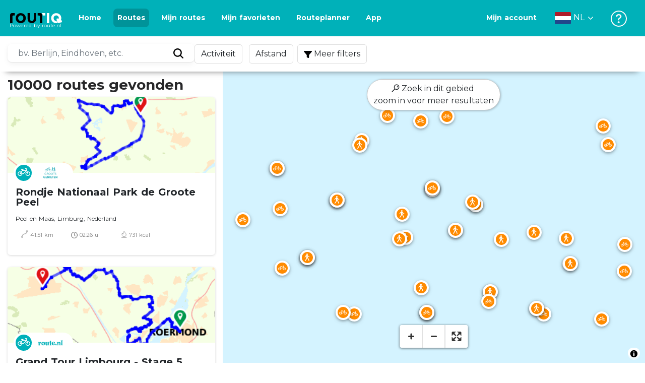

--- FILE ---
content_type: text/css
request_url: https://dist.routiq.routenl.systems/css/72ea655.css
body_size: 3815
content:
@import url(https://fonts.googleapis.com/css?family=Montserrat:300,400,700&display=swap);.content-footer[data-v-519c252c]{background-color:#f8f8f8;padding:25px 0}.content-footer a[data-v-519c252c],.content-footer p[data-v-519c252c]{color:#030405;margin-bottom:5px}.content-footer p[data-v-519c252c]{font-weight:700}.content-footer a[data-v-519c252c]{display:block}.copyright[data-v-519c252c]{margin-top:15px}.copyright p[data-v-519c252c],.copyright ul[data-v-519c252c]{margin:0}.copyright a[data-v-519c252c]{color:#272729;margin:0}.status-503[data-v-70ad7f16]{height:200px}.__nuxt-error-page[data-v-70ad7f16]{-ms-text-size-adjust:100%;-webkit-text-size-adjust:100%;-webkit-font-smoothing:antialiased;align-items:center;background:#f7f8fb;bottom:0;color:#47494e;display:flex;flex-direction:column;font-family:sans-serif;font-weight:100!important;justify-content:center;left:0;padding:1rem;position:absolute;right:0;text-align:center;top:0}.__nuxt-error-page .error[data-v-70ad7f16]{max-width:450px}.__nuxt-error-page .title[data-v-70ad7f16]{color:#47494e;font-size:1.5rem;margin-bottom:8px;margin-top:15px}.__nuxt-error-page .description[data-v-70ad7f16]{color:#7f828b;line-height:21px;margin-bottom:10px}.__nuxt-error-page a[data-v-70ad7f16]{color:#7f828b!important;-webkit-text-decoration:none;text-decoration:none}.bg-upper[data-v-70ad7f16],.error-footer[data-v-70ad7f16]{margin-left:-15px;margin-right:-15px}.bg-upper[data-v-70ad7f16]{background:#03898e;background:linear-gradient(180deg,#03898e,#03b2b9);color:#fff;padding:50px}@font-face{font-family:routenl-icons;font-style:normal;font-weight:400;src:url(https://dist.routiq.routenl.systems/fonts/routenl-icons.df995f2.eot);src:url(https://dist.routiq.routenl.systems/fonts/routenl-icons.df995f2.eot?#iefix&v=2) format("embedded-opentype"),url(https://dist.routiq.routenl.systems/fonts/routenl-icons.cfdb566.woff) format("woff"),url(https://dist.routiq.routenl.systems/fonts/routenl-icons.902bc0a.ttf) format("truetype"),url(https://dist.routiq.routenl.systems/img/routenl-icons.svg#routenl-icons?v=2) format("svg")}[data-icon]:before{content:attr(data-icon)}[class*=" r-icon-"]:before,[class^=r-icon-]:before,[data-icon]:before{font-feature-settings:normal!important;-webkit-font-smoothing:antialiased;-moz-osx-font-smoothing:grayscale;font-family:routenl-icons!important;font-style:normal!important;font-variant:normal!important;font-weight:400!important;line-height:1;text-transform:none!important}.r-icon-19:before{content:"\61"}.r-icon-20:before{content:"\62"}.r-icon-21:before{content:"\63"}.r-icon-22:before{content:"\64"}.r-icon-23:before{content:"\65"}.r-icon-24:before{content:"\66"}.r-icon-25:before{content:"\67"}.r-icon-26:before{content:"\68"}.r-icon-27:before{content:"\69"}.r-icon-28:before{content:"\6a"}.r-icon-29:before{content:"\6b"}.r-icon-30:before{content:"\6c"}.r-icon-31:before{content:"\6d"}.r-icon-32:before{content:"\6e"}.r-icon-33:before{content:"\6f"}.r-icon-34:before{content:"\70"}.r-icon-35:before{content:"\71"}.r-icon-36:before{content:"\72"}.r-icon-37:before{content:"\73"}.r-icon-38:before{content:"\74"}.r-icon-39:before{content:"\75"}.r-icon-40:before{content:"\76"}.r-icon-41:before{content:"\77"}.r-icon-42:before{content:"\78"}.r-icon-43:before{content:"\79"}.r-icon-44:before{content:"\7a"}.r-icon-45:before{content:"\41"}.r-icon-46:before{content:"\42"}.r-icon-47:before{content:"\43"}.r-icon-48:before{content:"\44"}.r-icon-49:before{content:"\45"}.r-icon-50:before{content:"\46"}.r-icon-51:before{content:"\47"}.r-icon-52:before{content:"\48"}.r-icon-53:before{content:"\49"}.r-icon-54:before{content:"\4a"}.r-icon-55:before{content:"\4b"}.r-icon-56:before{content:"\4c"}.r-icon-57:before{content:"\4d"}.r-icon-58:before{content:"\4e"}.r-icon-59:before{content:"\4f"}.r-icon-60:before{content:"\50"}.r-icon-61:before{content:"\51"}.r-icon-62:before{content:"\52"}.r-icon-63:before{content:"\53"}.r-icon-64:before{content:"\54"}.r-icon-65:before{content:"\55"}.r-icon-66:before{content:"\56"}.r-icon-67:before{content:"\57"}.r-icon-68:before{content:"\58"}.r-icon-69:before{content:"\59"}.r-icon-70:before{content:"\5a"}.r-icon-71:before{content:"\30"}.r-icon-72:before{content:"\31"}.r-icon-73:before{content:"\32"}.r-icon-74:before{content:"\33"}.r-icon-75:before{content:"\34"}.r-icon-81:before{content:"\35"}.r-icon-79:before{content:"\36"}.r-icon-80:before{content:"\37"}.r-icon-82:before{content:"\38"}.r-icon-83:before{content:"\39"}.r-icon-84:before{content:"\21"}.r-icon-85:before{content:"\22"}.r-icon-86:before{content:"\23"}.r-icon-87:before{content:"\24"}.r-icon-89:before{content:"\26"}.r-icon-90:before{content:"\27"}.r-icon-91:before{content:"\28"}.r-icon-92:before{content:"\29"}.r-icon-93:before{content:"\2a"}.r-icon-94:before{content:"\2b"}.r-icon-95:before{content:"\2c"}.r-icon-96:before{content:"\2d"}.r-icon-97:before{content:"\2e"}.r-icon-98:before{content:"\2f"}.r-icon-99:before{content:"\3a"}.r-icon-100:before{content:"\3b"}.r-icon-101:before{content:"\3c"}.r-icon-102:before{content:"\3d"}.r-icon-103:before{content:"\3e"}.r-icon-104:before{content:"\3f"}.r-icon-105:before{content:"\40"}.r-icon-106:before{content:"\5b"}.r-icon-107:before{content:"\5d"}.r-icon-108:before{content:"\5e"}.r-icon-109:before{content:"\5f"}.r-icon-110:before{content:"\60"}.r-icon-01d:before{content:"\7b"}.r-icon-01d-fill:before{content:"\7c"}.r-icon-01n:before{content:"\7d"}.r-icon-01n-fill:before{content:"\7e"}.r-icon-02d:before{content:"\5c"}.r-icon-02d-fill:before{content:"\e000"}.r-icon-02n:before{content:"\e001"}.r-icon-02n-fill:before{content:"\e002"}.r-icon-03d:before{content:"\e003"}.r-icon-03d-fill:before{content:"\e004"}.r-icon-03n:before{content:"\e005"}.r-icon-03n-fill:before{content:"\e006"}.r-icon-04d:before{content:"\e007"}.r-icon-11d-fill:before{content:"\e008"}.r-icon-11d:before{content:"\e009"}.r-icon-10n-fill:before{content:"\e00a"}.r-icon-10n:before{content:"\e00b"}.r-icon-10d-fill:before{content:"\e00c"}.r-icon-10d:before{content:"\e00d"}.r-icon-09n-fill:before{content:"\e00e"}.r-icon-09n:before{content:"\e00f"}.r-icon-09d-fill:before{content:"\e010"}.r-icon-09d:before{content:"\e011"}.r-icon-04n-fill:before{content:"\e012"}.r-icon-04n:before{content:"\e013"}.r-icon-04d-fill:before{content:"\e014"}.r-icon-11n:before{content:"\e015"}.r-icon-11n-fill:before{content:"\e016"}.r-icon-13d:before{content:"\e017"}.r-icon-13d-fill:before{content:"\e018"}.r-icon-13n:before{content:"\e019"}.r-icon-13n-fill:before{content:"\e01a"}.r-icon-50d:before{content:"\e01b"}.r-icon-50d-fill:before{content:"\e01c"}.r-icon-50n:before{content:"\e01d"}.r-icon-50n-fill:before{content:"\e01e"}.r-icon-01d-1:before{content:"\e040"}.r-icon-01d-fill-1:before{content:"\e041"}.r-icon-01n-1:before{content:"\e042"}.r-icon-01n-fill-1:before{content:"\e043"}.r-icon-02d-1:before{content:"\e044"}.r-icon-02d-fill-1:before{content:"\e045"}.r-icon-02n-1:before{content:"\e046"}.r-icon-02n-fill-1:before{content:"\e047"}.r-icon-03d-1:before{content:"\e048"}.r-icon-03d-fill-1:before{content:"\e049"}.r-icon-03n-1:before{content:"\e04a"}.r-icon-03n-fill-1:before{content:"\e04b"}.r-icon-04d-1:before{content:"\e04c"}.r-icon-11d-fill:before{content:"\e04d"}.r-icon-11d:before{content:"\e04e"}.r-icon-10n-fill:before{content:"\e04f"}.r-icon-10n:before{content:"\e050"}.r-icon-10d-fill:before{content:"\e051"}.r-icon-10d:before{content:"\e052"}.r-icon-09n-fill-1:before{content:"\e053"}.r-icon-09n-1:before{content:"\e054"}.r-icon-09d-fill-1:before{content:"\e055"}.r-icon-09d-1:before{content:"\e056"}.r-icon-04n-fill-1:before{content:"\e057"}.r-icon-04n-1:before{content:"\e058"}.r-icon-04d-fill-1:before{content:"\e059"}.r-icon-11n-1:before{content:"\e05a"}.r-icon-11n-fill-1:before{content:"\e05b"}.r-icon-13d-1:before{content:"\e05c"}.r-icon-13d-fill-1:before{content:"\e05d"}.r-icon-13n-1:before{content:"\e05e"}.r-icon-13n-fill:before{content:"\e05f"}.r-icon-50d-1:before{content:"\e060"}.r-icon-50d-fill-1:before{content:"\e061"}.r-icon-50n:before{content:"\e062"}.r-icon-50n-fill-1:before{content:"\e063"}.r-icon-idea:before{content:"\e01f"}.r-icon-bike:before{content:"\e022"}.r-icon-walk:before{content:"\e023"}.r-icon-print:before{content:"\e024"}.r-icon-knooppunter:before{content:"\e025"}.r-icon-fietslabel:before{content:"\e026"}.r-icon-gpx:before{content:"\e027"}.r-icon-mail:before{content:"\e028"}.r-icon-whatsapp:before{content:"\e029"}.r-icon-map:before{content:"\e02a"}.r-icon-check-icon:before{content:"\e021"}.r-icon-close:before{content:"\e020"}.r-icon-close-thin:before{content:"\e02b"}.r-icon-111:before{content:"\e035"}.r-icon-112:before{content:"\e036"}.r-icon-113:before{content:"\e037"}.r-icon-114:before{content:"\e038"}.r-icon-115:before{content:"\e039"}.r-icon-116:before{content:"\e03a"}.r-icon-117:before{content:"\e03b"}.r-icon-118:before{content:"\e03c"}.r-icon-119:before{content:"\e03d"}.r-icon-120:before{content:"\e03e"}.r-icon-121:before{content:"\e03f"}.r-icon-122:before,.r-icon-123:before{content:"\e064"}.r-icon-124:before{content:"\e066"}.r-icon-125:before{content:"\e067"}.r-icon-126:before{content:"\e068"}.r-icon-127:before{content:"\e069"}.r-icon-128:before{content:"\e06a"}.r-icon-129:before{content:"\e06b"}.r-icon-130:before{content:"\e06c"}.r-icon-131:before{content:"\e06d"}.r-icon-132:before{content:"\e06e"}.r-icon-133:before{content:"\e06f"}.r-icon-134:before{content:"\e070"}.r-icon-135:before{content:"\e071"}.r-icon-136:before{content:"\e072"}.r-icon-pinpoint:before{content:"\e073"}.r-icon-137:before{content:"\e074"}.r-icon-138:before{content:"\e075"}.r-icon-instruction0:before{content:"\e02c"}.r-icon-instruction1:before{content:"\e02d"}.r-icon-instruction2:before{content:"\e02e"}.r-icon-instruction3:before{content:"\e02f"}.r-icon-instruction7:before{content:"\e030"}.r-icon-instruction8:before{content:"\e09e"}.r-icon-instruction9:before{content:"\e02d"}.r-icon-instruction-1:before{content:"\e032"}.r-icon-instruction-2:before{content:"\e033"}.r-icon-instruction-3:before{content:"\e034"}.r-icon-instruction-8:before{content:"\e031"}.r-icon-instruction-9:before{content:"\e032"}.r-icon-heart:before{content:"\e077"}.r-icon-photos:before{content:"\e079"}.r-icon-reviews:before{content:"\e07a"}.r-icon-nodes:before{content:"\e078"}.r-icon-summary:before{content:"\e07b"}.r-icon-definition:before{content:"\e076"}.r-icon-139:before{content:"\e07c"}.r-icon-140:before{content:"\25"}.r-icon-88:before{content:"\e07d"}.r-icon-141:before{content:"\E084"}.r-icon-142:before{content:"\E082"}.r-icon-143:before{content:"\E083"}.r-icon-star:before{content:"\E081"}.r-icon-star-two:before{content:"\E080"}.r-icon-star-half:before{content:"\E07E"}.r-icon-star-half-1:before{content:"\E07F"}.r-icon-bold:before{content:"\E085"}.r-icon-font:before{content:"\E086"}.r-icon-italic:before{content:"\E087"}.r-icon-underline:before{content:"\E088"}.r-icon-list-bullet:before{content:"\E089"}.r-icon-list-number:before{content:"\E08A"}.r-icon-redo:before{content:"\E08B"}.r-icon-undo:before{content:"\E08C"}.r-icon-link:before{content:"\E08D"}.r-icon-link-broken:before{content:"\E08E"}.r-icon-asterisk:before{content:"\E08F"}.r-icon-earser:before{content:"\E090"}.r-icon-quote-right:before{content:"\E091"}.r-icon-paragraph:before{content:"\E092"}.r-icon-header:before{content:"\E093"}.r-icon-facebook:before{content:"\E094"}.r-icon-twitter:before{content:"\E095"}.r-icon-pinterest:before{content:"\E096"}.r-icon-bullseye:before{content:"\E097"}.r-icon-apple:before{content:"\E098"}.r-icon-android:before{content:"\E099"}.r-icon-check-circle:before{content:"\E09A"}.r-icon-times-circle:before{content:"\E09B"}.r-icon-chevron-right:before{content:"\E08B"}input{border:1px solid #c4c4c4;border-radius:50px;outline:none;padding:5px 10px;width:100%}input:focus{box-shadow:0 0 0 .2rem rgba(255,139,0,.25);outline:none}.error-body[data-v-17639274]{background-color:#fff0f0;border:1px solid #fad8d8;padding:10px}.success-body[data-v-17639274]{background-color:#d9f3f5;border:1px solid #99e0e3;padding:10px}.text-turqoise[data-v-17639274]{color:#03b2b9}.text-height-0[data-v-17639274]{line-height:1}.eye-prefix[data-v-555f51b1]{cursor:pointer;position:absolute;right:25px;top:17px;width:25px}.nav-link-buttons-left .nuxt-link-active,.nav-link-buttons-left a.nav-link:hover{background:#009399;border-radius:8px}.nav-link-buttons-right{align-items:center;display:flex;justify-content:center}@media screen and (min-width:768px) and (max-width:991px){.navbar-brand{width:84px!important}}.navbar-brand svg{max-width:120px;transition:all .2s ease-in-out}@media screen and (min-width:768px) and (max-width:991px){.navbar-brand svg{width:120px!important}}.navbar-brand.nl{display:grid;grid-template-columns:1fr}@media screen and (max-width:767px){.navbar-brand.nl{justify-items:center;text-align:center}}.navbar-brand.nl svg{-webkit-transform-origin-y:0}@media screen and (max-width:768px){.navbar-brand.nl svg{margin-left:15px}}@media screen and (min-width:768px){.navbar-brand.nl svg{-webkit-transform-origin-x:0}}.navbar-brand.nl .powered-by{color:#fff;font-size:.63rem;margin-left:-1px;margin-top:-17px;text-align:left}@media screen and (min-width:768px) and (max-width:991px){.navbar-brand.nl .powered-by{font-size:.46rem;font-weight:700}}#headerLoginBtn{visibility:hidden}.menu-collapsed{background-color:#fff}.menu-collapsed ul{list-style:none;padding-left:0}.menu-collapsed li{border-bottom:1px solid #efefef;font-size:16px;padding:15px}.menu-collapsed li .nav-menu-item i{font-size:24px;margin-right:15px}.menu-collapsed li .nav-menu-item span{margin-top:6px}.menu-collapsed a{color:#030405;margin-bottom:5px}.hamburger-menu-collapsed{background-color:#fff}.hamburger-menu-collapsed .language-dropdown{background-color:#fff;margin:15px 20px 115px 40px}.hamburger-menu-collapsed .language-dropdown .btn-secondary:not(:disabled):not(.disabled):active,.hamburger-menu-collapsed .language-dropdown .toggle{background-color:#fff;border:1px solid #c5c5c5;border-radius:2px;box-sizing:border-box;color:#030405}.hamburger-menu-collapsed .language-dropdown ul{background-color:#fff;box-sizing:border-box;color:#030405;padding-bottom:0;padding-top:0;width:100%}.hamburger-menu-collapsed .language-dropdown ul li{border-bottom:1px solid #c5c5c5}.hamburger-menu-collapsed .language-dropdown ul li .dropdown-item{padding-left:5px}.hamburger-menu-collapsed li{border-bottom:1px solid #030405;font-weight:700;padding:15px 20px 15px 0}.hamburger-menu-collapsed ul{list-style:none}.hamburger-menu-collapsed a{color:#030405;margin-bottom:5px}.collapse-padding{padding-top:72px}nav.navbar{background-color:#00b1b9;border-bottom:1px solid #00939a}nav.navbar .nav-link-buttons-left{align-items:center;justify-content:space-between}nav.navbar .nav-link-buttons-left a{color:#fff!important;font-size:14px;font-weight:600}@media screen and (max-width:991px){nav.navbar .nav-link-buttons-left a{font-size:.8rem!important}}nav.navbar .nav-link-buttons-right #login-button a{color:#fff!important;font-size:14px;font-weight:600}@media screen and (max-width:991px){nav.navbar .nav-link-buttons-right #login-button a{font-size:.8rem!important}}nav.navbar .navbar-toggler{outline:none!important;padding:0}nav.navbar .nav-link.btn{border-radius:4px;color:#fff!important;padding-left:20px;padding-right:20px}nav.navbar .button-login{background:#03b2b9;border-radius:4px;box-shadow:0 3px 0 #03898e;color:#fff;height:40px}nav.navbar .nav-menu{background-color:#fff}nav.navbar .user-icon-size{font-size:20px}nav.navbar .icon-box{color:#fff;display:inline-block;font-size:25px;margin-left:10px;position:relative}nav.navbar .btn-routeplanner{border-radius:4px;box-shadow:0 3px 0 #df7b04;color:#fff;height:37px}nav.navbar .hamburger--slider{display:inline-block;height:24px;position:relative;width:40px}nav.navbar .hamburger--slider .hamburger-inner{display:block;margin-top:-2px;top:4px}nav.navbar .hamburger--slider .hamburger-inner,nav.navbar .hamburger--slider .hamburger-inner:after,nav.navbar .hamburger--slider .hamburger-inner:before{background-color:#fff;height:2px;position:absolute;transition-duration:.15s;transition-property:transform;transition-timing-function:ease;width:25px}nav.navbar .hamburger--slider .hamburger-inner:after,nav.navbar .hamburger--slider .hamburger-inner:before{content:"";display:block}nav.navbar .hamburger--slider .hamburger-inner:before{top:10px;transition-duration:.15s;transition-property:transform,opacity;transition-timing-function:ease}nav.navbar .hamburger--slider .hamburger-inner:after{top:20px}nav.navbar .hamburger--slider.is-active .hamburger-inner{transform:translate3d(0,10px,0) rotate(45deg)}nav.navbar .hamburger--slider.is-active .hamburger-inner:before{opacity:0;transform:rotate(-45deg) translate3d(-5.71429px,-6px,0)}nav.navbar .hamburger--slider.is-active .hamburger-inner:after{transform:translate3d(0,-20px,0) rotate(-90deg)}@media screen and (min-width:575px){nav.navbar{height:72px;padding-left:20px;padding-right:20px}}@media screen and (min-width:768px){nav.navbar{padding-left:20px;padding-right:20px}}@media screen and (min-width:1199px){nav.navbar{padding-left:20px;padding-right:20px}}@media screen and (max-width:767px){nav.navbar #nav-collapse{padding:20px 0 12px}nav.navbar #nav-collapse>*{margin-bottom:5px;margin-top:5px}nav.navbar #nav-collapse .nav-link-buttons .btn,nav.navbar .form-inline{width:100%}}nav.navbar .b-nav-dropdown a.dropdown-toggle{border:none;color:#fff!important}nav.navbar .dropdown-toggle{border:1px solid #c4c4c4;border-radius:100px;padding:5px 8px 5px 4px}nav.navbar .dropdown-toggle:focus{box-shadow:0 0 0 .2rem rgba(255,139,0,.25);outline:none}nav.navbar .dropdown-toggle:after{font-feature-settings:normal!important;-webkit-font-smoothing:antialiased;border:none;content:"\54";font-family:dripicons-v2,sans-serif!important;font-style:normal!important;font-variant:normal!important;font-weight:400!important;line-height:1;text-transform:none!important;vertical-align:middle}.helpdesk-icon{font-size:2rem}@media screen and (max-width:991px){.helpdesk-icon{font-size:1.5rem}}#language-menu{font-size:1rem}@media screen and (max-width:991px){#language-menu{font-size:.8rem}#language-menu img{width:26px}}.button-container button[data-v-3c234729],.button-container button[data-v-cc30cfa4]{border-radius:5px!important}

--- FILE ---
content_type: text/css
request_url: https://dist.routiq.routenl.systems/css/a1b4e39.css
body_size: 739
content:
.mgl-map-wrapper *{outline:none!important}.mgl-map-wrapper .map-search-button{padding-top:15px;position:relative;text-align:center}@media screen and (max-width:991px){.mgl-map-wrapper .map-search-button{padding-top:15px}}.mapboxgl-map .mapboxgl-ctrl-bottom-left{border-radius:4px;bottom:0;box-shadow:0 1px 5px rgba(0,0,0,.65);display:flex;flex-direction:row-reverse;float:none;left:50%;margin-bottom:30px;margin-left:auto;margin-right:auto;position:absolute;right:auto;transform:translateX(-50%);width:auto}.mapboxgl-map .mapboxgl-ctrl-bottom-left>div{background-color:#fff;border-radius:0;box-shadow:none;margin:0}.mapboxgl-map .mapboxgl-ctrl-bottom-left>div button{border:none;border-radius:0;border-right:1px solid #c4c4c4;color:#272729;float:left;height:45px;line-height:45px;width:45px}.mapboxgl-map .mapboxgl-ctrl-bottom-left>div:first-child{border-radius:0 4px 4px 0}.mapboxgl-map .mapboxgl-ctrl-bottom-left>div:first-child button{border-right:none}.mapboxgl-map .mapboxgl-ctrl-bottom-left>div:nth-child(2){border-radius:4px 0 0 4px}.mapboxgl-map .mapboxgl-popup-anchor-bottom-left .mapboxgl-popup-tip,.mapboxgl-map .mapboxgl-popup-anchor-bottom-right .mapboxgl-popup-tip,.mapboxgl-map .mapboxgl-popup-anchor-top-left .mapboxgl-popup-tip,.mapboxgl-map .mapboxgl-popup-anchor-top-right .mapboxgl-popup-tip{visibility:hidden}.mapboxgl-map .route-marker{background-color:#ff8b00;border:4px solid #fff;border-radius:50%;box-shadow:0 2px 5px 0 rgba(0,0,0,.26),0 2px 10px 0 rgba(0,0,0,.16);color:#fff;font-size:18px;height:30px;text-align:center;transition:background-color .2s;width:30px}.mapboxgl-map .route-marker.active{background-color:#2bafb5}.mapboxgl-map .route-marker i{color:#fff;font-size:15px;line-height:27px;position:relative;top:-1px}.mapboxgl-map .route-marker .custom-marker-text{display:block;font-weight:700;line-height:21px;text-align:center}.mapboxgl-map .mapboxgl-popup-content{border-radius:10px;margin:0;padding:0}.mapboxgl-map .mapboxgl-popup-content .mapboxgl-popup-close-button{display:none}@media screen and (max-width:767px){.mapboxgl-map .mapboxgl-popup-content{width:180px!important}}.mapboxgl-map .mapboxgl-popup-content img{border-radius:10px 10px 0 0}.mapboxgl-map .mapboxgl-popup-content a{-webkit-text-decoration:none!important;text-decoration:none!important}.mapboxgl-map .mapboxgl-popup-content .route-popup-info{padding:5px}.mapboxgl-map .mapboxgl-popup-content .route-popup-info span{display:block}.mapboxgl-map .mapboxgl-popup-content .route-popup-info i{position:relative;top:2px}.mapboxgl-map .map-poi-popup .poi-icon{border:3px solid #fff;border-radius:100px;box-shadow:0 2px 3px 0 rgba(39,39,41,.2),0 0 3px 0 rgba(39,39,41,.1);display:block;font-size:20px;height:40px;line-height:38px;margin:-25px auto 5px;position:relative;text-align:center;width:40px}#map{height:100%;width:100%}.mapboxgl-popup-content .poi-image-container,.mapboxgl-popup-content .poi-image-container img{height:155px;width:240px}

--- FILE ---
content_type: text/css
request_url: https://dist.routiq.routenl.systems/css/17bae31.css
body_size: -30
content:
.tool-btn[data-v-03360199]{cursor:pointer}@media (min-width:768px){#group-select{transform:translateY(25%)}}

--- FILE ---
content_type: text/css
request_url: https://dist.routiq.routenl.systems/css/adf2265.css
body_size: 2802
content:
.mgl-map-wrapper *{outline:none!important}.mgl-map-wrapper .map-search-button{padding-top:15px;position:relative;text-align:center}@media screen and (max-width:991px){.mgl-map-wrapper .map-search-button{padding-top:15px}}.mapboxgl-map .mapboxgl-ctrl-bottom-left{border-radius:4px;bottom:0;box-shadow:0 1px 5px rgba(0,0,0,.65);display:flex;flex-direction:row-reverse;float:none;left:50%;margin-bottom:30px;margin-left:auto;margin-right:auto;position:absolute;right:auto;transform:translateX(-50%);width:auto}.mapboxgl-map .mapboxgl-ctrl-bottom-left>div{background-color:#fff;border-radius:0;box-shadow:none;margin:0}.mapboxgl-map .mapboxgl-ctrl-bottom-left>div button{border:none;border-radius:0;border-right:1px solid #c4c4c4;color:#272729;float:left;height:45px;line-height:45px;width:45px}.mapboxgl-map .mapboxgl-ctrl-bottom-left>div:first-child{border-radius:0 4px 4px 0}.mapboxgl-map .mapboxgl-ctrl-bottom-left>div:first-child button{border-right:none}.mapboxgl-map .mapboxgl-ctrl-bottom-left>div:nth-child(2){border-radius:4px 0 0 4px}.mapboxgl-map .mapboxgl-popup-anchor-bottom-left .mapboxgl-popup-tip,.mapboxgl-map .mapboxgl-popup-anchor-bottom-right .mapboxgl-popup-tip,.mapboxgl-map .mapboxgl-popup-anchor-top-left .mapboxgl-popup-tip,.mapboxgl-map .mapboxgl-popup-anchor-top-right .mapboxgl-popup-tip{visibility:hidden}.mapboxgl-map .route-marker{background-color:#ff8b00;border:4px solid #fff;border-radius:50%;box-shadow:0 2px 5px 0 rgba(0,0,0,.26),0 2px 10px 0 rgba(0,0,0,.16);color:#fff;font-size:18px;height:30px;text-align:center;transition:background-color .2s;width:30px}.mapboxgl-map .route-marker.active{background-color:#2bafb5}.mapboxgl-map .route-marker i{color:#fff;font-size:15px;line-height:27px;position:relative;top:-1px}.mapboxgl-map .route-marker .custom-marker-text{display:block;font-weight:700;line-height:21px;text-align:center}.mapboxgl-map .mapboxgl-popup-content{border-radius:10px;margin:0;padding:0}.mapboxgl-map .mapboxgl-popup-content .mapboxgl-popup-close-button{display:none}@media screen and (max-width:767px){.mapboxgl-map .mapboxgl-popup-content{width:180px!important}}.mapboxgl-map .mapboxgl-popup-content img{border-radius:10px 10px 0 0}.mapboxgl-map .mapboxgl-popup-content a{-webkit-text-decoration:none!important;text-decoration:none!important}.mapboxgl-map .mapboxgl-popup-content .route-popup-info{padding:5px}.mapboxgl-map .mapboxgl-popup-content .route-popup-info span{display:block}.mapboxgl-map .mapboxgl-popup-content .route-popup-info i{position:relative;top:2px}.mapboxgl-map .map-poi-popup .poi-icon{border:3px solid #fff;border-radius:100px;box-shadow:0 2px 3px 0 rgba(39,39,41,.2),0 0 3px 0 rgba(39,39,41,.1);display:block;font-size:20px;height:40px;line-height:38px;margin:-25px auto 5px;position:relative;text-align:center;width:40px}.btn-outline-dark{border-color:#c5c5c5!important}.close-btn{background:#b5b5b5;border-radius:100%;color:#fff;cursor:pointer;font-size:25px;position:absolute;right:10px;top:5px}.mapboxgl-ctrl-geolocate{display:none!important}@media (max-width:768px){.mapboxgl-control-container{display:none}}form input[data-v-00d3efd5]{width:100%}form .route-tag[data-v-00d3efd5]{border:1px solid #a6a6a6;border-radius:100px;color:#a6a6a6;display:inline-block;font-size:16px;height:30px;line-height:30px;margin-bottom:10px;margin-right:10px;padding:0 12px;-webkit-text-decoration:none!important;text-decoration:none!important;transition:all .2s}.language-select{width:200px}.group-select{width:250px}.group-select .vs__dropdown-toggle{font-size:15px;height:35px!important}.footer-text p{align-items:center;line-height:25px;margin-bottom:0;margin-top:5px}@media (max-width:768px){.truncate{overflow:hidden;text-overflow:ellipsis;white-space:nowrap;width:100px}.language-select{width:200px}.group-select{width:150px}.sticky-footer{background:#fff;bottom:0;padding:10px;position:sticky}.sticky-footer .footer-text p{align-items:center;line-height:25px;margin-bottom:0;margin-top:5px}#routeplanner-cancel-btn{display:none}#save-route-modal .modal-header{background:#fff;position:sticky;top:0;z-index:999}#save-route-modal .modal-dialog{margin:0}}.bottom-overlay[data-v-c4fcf636]{background:#fff;border-radius:15px;border-top:1px solid #000;bottom:0;left:0;padding:10px 15px;position:fixed;right:0;width:100%;z-index:999}.overlay-border[data-v-c4fcf636]{border-bottom:1px solid #c4c4c4!important;margin-left:-15px;margin-right:-15px}.overlay-label[data-v-c4fcf636]{font-size:20px;font-weight:500}.bottom-overlay .btn[data-v-c4fcf636]{border-radius:5px;height:45px;margin-top:10px;width:35%}.close-modal-img-btn[data-v-26559408]{background:transparent;border:0;color:#000;float:right;font-size:1.5rem;font-weight:700;line-height:1;text-shadow:0 1px 0 #fff}.button-container button[data-v-26559408]{border-radius:5px!important}.modal-md .button-container[data-v-26559408]{text-align:center;width:100%}.modal-md .button-container button.btn-cancel-prompt[data-v-26559408],.modal-md .button-container button.btn-confirm-prompt[data-v-26559408]{width:40%}.company-group[data-v-ef485f68]{height:50px;-o-object-fit:contain;object-fit:contain;width:75px}.route-modal-card-wrapper[data-v-ef485f68]{min-width:320px}.route-modal-card-wrapper .route-card[data-v-ef485f68]{background:#fff;border-radius:10px;box-shadow:0 0 3px rgba(0,0,0,.25);color:#272729!important;overflow:hidden;-webkit-text-decoration:none!important;text-decoration:none!important;width:100%}.route-modal-card-wrapper .route-card .route-card-content[data-v-ef485f68]{display:block;height:170px;min-height:170px!important;text-align:left}.route-modal-card-wrapper .route-card .route-card-content small[data-v-ef485f68]{display:inline-block;margin-bottom:10px}.route-modal-card-wrapper .route-card .route-card-content p[data-v-ef485f68]{margin-bottom:10px;margin-top:5px}.route-modal-card-wrapper .route-card figure[data-v-ef485f68]{height:100%;margin-bottom:0;min-height:150px}.route-modal-card-wrapper .route-card figure img[data-v-ef485f68]{height:100%;max-height:150px;-o-object-fit:cover;object-fit:cover;width:100%}.route-modal-card-wrapper .route-card figure .modality-icon[data-v-ef485f68]{background:#2bafb5;border:4px solid #fff;border-radius:50%;display:block;height:40px;margin-left:5px;text-align:center;transform:translateY(-50%);width:40px}.route-modal-card-wrapper .route-card figure .modality-icon i[data-v-ef485f68]{color:#fff;font-size:25px;line-height:40px}.route-modal-card-wrapper .route-card .route-card-content .route-info .vue-star-rating-star{display:block}.scrollable-x{overflow-x:auto;padding-bottom:15px}.modal-poi-body{border-radius:6px;overflow:hidden;padding:0}.poi-icon-modal{border:4px solid #fff;border-radius:50%;display:block;height:40px;margin:-23px auto 0;position:relative;text-align:center;width:40px}.poi-icon-modal i{color:#fff;font-size:23px;line-height:40px}.close-modal-btn{background:#b5b5b5;border-radius:100%;color:#fff;cursor:pointer;font-size:25px;height:28px;position:absolute;right:10px;top:5px;width:29px}.zoom-notice[data-v-e5e804e4]{background-color:hsla(0,0%,100%,.8);left:0;padding:10px 10px 5px;position:absolute;right:0;text-align:center;top:35px;z-index:-1}.location-search-form-routeplanner .list-typeahead-results-routeplanner[data-v-e5e804e4]{max-width:100%!important;width:100%!important}.burger-container[data-v-e5e804e4]{align-items:center;display:flex;padding:10px}.grabbable[data-v-e5e804e4]{cursor:move;cursor:grab;cursor:-webkit-grab}.btn-outline-dark[data-v-e5e804e4]{border-color:#c5c5c5!important}.sidebar-hidden-control[data-v-e5e804e4]{margin-left:271px!important}@media (max-width:1024px){.sidebar-hidden-control[data-v-e5e804e4]{margin-left:165px!important}}.routeplanner-scrollable-mobile[data-v-e5e804e4]{background:#fff;padding:5px}.mobile-routeplanner-icons[data-v-e5e804e4]{align-items:center;overflow-x:auto}.mobile-routeplanner-icons div span[data-v-e5e804e4]{display:flex}.mobile-routeplanner-icons div span .routeplanner-poi-icon[data-v-e5e804e4]{height:35px;width:35px}.mobile-routeplanner-icons div span .routeplanner-poi-icon.category-1044[data-v-e5e804e4],.mobile-routeplanner-icons div span .routeplanner-poi-icon.category-1045[data-v-e5e804e4],.mobile-routeplanner-icons div span .routeplanner-poi-icon.category-1046[data-v-e5e804e4],.mobile-routeplanner-icons div span .routeplanner-poi-icon.category-1063[data-v-e5e804e4],.mobile-routeplanner-icons div span .routeplanner-poi-icon.category-1[data-v-e5e804e4],.mobile-routeplanner-icons div span .routeplanner-poi-icon.category-2[data-v-e5e804e4],.mobile-routeplanner-icons div span .routeplanner-poi-icon.end-point[data-v-e5e804e4],.mobile-routeplanner-icons div span .routeplanner-poi-icon.pinpoint[data-v-e5e804e4],.mobile-routeplanner-icons div span .routeplanner-poi-icon.start-point.end-point[data-v-e5e804e4],.mobile-routeplanner-icons div span .routeplanner-poi-icon.start-point[data-v-e5e804e4]{border-color:#030e66;color:#030e66}.mobile-routeplanner-icons div span .routeplanner-poi-icon div[data-v-e5e804e4]{font-size:20px;line-height:31px}.mobile-routeplanner-icons div span .routeplanner-poi-icon i[data-v-e5e804e4]{font-size:23px;line-height:36px}.mobile-routeplanner-labels[data-v-e5e804e4]{border-left:2px solid #c5c5c5;line-height:20px;margin-bottom:10px;margin-top:10px}.mobile-routeplanner-labels strong[data-v-e5e804e4]{font-size:16px;margin-bottom:0}.mobile-routeplanner-labels span[data-v-e5e804e4]{font-size:12px}.mobile-icons[data-v-e5e804e4]{position:relative}.mobile-delete-routepoint[data-v-e5e804e4]{background:#03b2b9;border-radius:100%;color:#fff;height:20px;left:5px;line-height:10px;position:absolute;text-align:center;top:-7px;width:20px}.routeplanner-center[data-v-e5e804e4]{z-index:100}.routeplanner-center[data-v-e5e804e4],.routeplanner-rightside[data-v-e5e804e4]{background:#fff;border-radius:6px;color:#7b7b7b;height:100%}.routeplanner-rightside[data-v-e5e804e4]{overflow:hidden;z-index:999}.routeplanner-rightside .routeplanner-scrollable[data-v-e5e804e4]{max-height:200px;overflow-y:auto}.routeplanner-icons[data-v-e5e804e4]{background:#fff;border-radius:6px;color:#7b7b7b;height:100%;overflow:hidden;z-index:999}.icon-border[data-v-e5e804e4]:not(.icon-border:last-child){border-bottom:1px solid #c5c5c5}.selected-icon .radio-icon-rp[data-v-e5e804e4]{background:#03b2b9;color:#fff;padding:0}.radio-icon-rp[data-v-e5e804e4]:hover{background:#016f72;color:#fff}.no-touch .radio-icon-rp[data-v-e5e804e4]:hover{background:transparent!important;color:#7b7b7b!important}.no-touch .selected-icon .radio-icon-rp[data-v-e5e804e4]{background:#03b2b9!important;color:#fff!important}.elevation-container[data-v-e5e804e4]{background:#fff;border-radius:10px}.bottom-0[data-v-e5e804e4]{bottom:0!important}@media (max-width:768px){.routeplanner-grid[data-v-e5e804e4]{height:calc(95vh - 72px);margin-left:-15px;margin-right:-15px;width:100vw}.mobile-routepoints-container[data-v-e5e804e4]{max-height:300px;overflow-y:auto}.mobile-buttons-options[data-v-e5e804e4]{max-height:420px}}.routeplanner-ios[data-v-e5e804e4]{height:calc(93vh - 72px)!important}.routeplanner-grid[data-v-e5e804e4]{height:calc(100vh - 72px);margin-left:-15px;margin-right:-15px;width:100vw}.routeplanner-grid #map[data-v-e5e804e4]{grid-area:map;z-index:1}.routeplanner-grid .route[data-v-e5e804e4]{box-shadow:-1px 0 10px rgba(0,0,0,.45);grid-area:route;overflow-y:auto;padding:10px;z-index:2}.routeplanner-poi-icon[data-v-e5e804e4]{background:#fff;border:2px solid;border-radius:50%;box-shadow:0 0 5px rgba(0,0,0,.24);display:inline-block;height:25px;text-align:center;vertical-align:middle;width:25px}.routeplanner-poi-icon i[data-v-e5e804e4]{font-size:14px;line-height:26px}.routeplanner-poi-icon span[data-v-e5e804e4]{font-size:15px;line-height:24px}.routeplanner-poi-icon.category-1044[data-v-e5e804e4],.routeplanner-poi-icon.category-1045[data-v-e5e804e4],.routeplanner-poi-icon.category-1046[data-v-e5e804e4],.routeplanner-poi-icon.category-1063[data-v-e5e804e4],.routeplanner-poi-icon.category-1[data-v-e5e804e4],.routeplanner-poi-icon.category-2[data-v-e5e804e4],.routeplanner-poi-icon.end-point[data-v-e5e804e4],.routeplanner-poi-icon.pinpoint[data-v-e5e804e4],.routeplanner-poi-icon.start-point.end-point[data-v-e5e804e4],.routeplanner-poi-icon.start-point[data-v-e5e804e4]{border-color:#7b7b7b;color:#7b7b7b}.delete-route-point[data-v-e5e804e4]{cursor:pointer;float:right;font-size:20px;height:40px;line-height:40px;text-align:center;vertical-align:middle;width:40px}.selected-radio .custom-control-input:checked~.custom-control-label:before{background-color:#03b2b9;border-color:#03b2b9}.radio-icon-rp{align-items:center;display:grid;font-size:25px;justify-items:center;place-items:center;vertical-align:middle}.radio-icon{float:left;font-size:25px;line-height:1px}.routeplanner-route-points:nth-child(2n){background:#f8f8f8}.routeplanner-route-points{display:flex}.routeplanner-route-points .route-point-name{flex:1;line-height:40px;overflow:hidden;padding:0 10px;text-overflow:ellipsis;vertical-align:middle;white-space:nowrap}.shadow{box-shadow:0 .5rem 1rem rgba(0,0,0,.15)!important}.mobile-button-fixed{height:44px}.square-btn{border-radius:5px}.mobile-bottom{bottom:0;z-index:999}.mobile-bottom-elevation{background:#fff;border-bottom:2px solid #c4c4c4;bottom:70px;padding:10px;z-index:999}.mobile-lower-right{bottom:82px}.mobile-lower-right-push-top{bottom:250px!important}@media only screen and (min-width:576px) and (max-width:767px){.d-tablet-none{display:none!important}.d-tablet-block{display:block!important}}

--- FILE ---
content_type: application/javascript
request_url: https://dist.routiq.routenl.systems/2610baf.js
body_size: 19887
content:
(window.webpackJsonp=window.webpackJsonp||[]).push([[75],{1186:function(e,t,r){"use strict";var n=r(36),o=r(16);function l(e,t,r){var n,l,d,c=!1;if("data"===t.type)n=e._fullData[null!==t.traces?t.traces[0]:0];else{if("layout"!==t.type)return!1;n=e._fullLayout}return l=o.nestedProperty(n,t.prop).get(),(d=r[t.type]=r[t.type]||{}).hasOwnProperty(t.prop)&&d[t.prop]!==l&&(c=!0),d[t.prop]=l,{changed:c,value:l}}function d(e,t){var r=[],n=t[0],l={};if("string"==typeof n)l[n]=t[1];else{if(!o.isPlainObject(n))return r;l=n}return h(l,(function(path,e,t){r.push({type:"layout",prop:path,value:t})}),"",0),r}function c(e,t){var r,n,l,d,c=[];if(n=t[0],l=t[1],r=t[2],d={},"string"==typeof n)d[n]=l;else{if(!o.isPlainObject(n))return c;d=n,void 0===r&&(r=l)}return void 0===r&&(r=null),h(d,(function(path,t,n){var o,l;if(Array.isArray(n)){l=n.slice();var d=Math.min(l.length,e.data.length);r&&(d=Math.min(d,r.length)),o=[];for(var h=0;h<d;h++)o[h]=r?r[h]:h}else l=n,o=r?r.slice():null;if(null===o)Array.isArray(l)&&(l=l[0]);else if(Array.isArray(o)){if(!Array.isArray(l)){var f=l;l=[];for(var i=0;i<o.length;i++)l[i]=f}l.length=Math.min(o.length,l.length)}c.push({type:"data",prop:path,traces:o,value:l})}),"",0),c}function h(e,t,path,r){Object.keys(e).forEach((function(n){var l=e[n];if("_"!==n[0]){var d=path+(r>0?".":"")+n;o.isPlainObject(l)?h(l,t,d,r+1):t(d,n,l)}}))}t.manageCommandObserver=function(e,r,n,d){var c={},h=!0;r&&r._commandObserver&&(c=r._commandObserver),c.cache||(c.cache={}),c.lookupTable={};var f=t.hasSimpleAPICommandBindings(e,n,c.lookupTable);if(r&&r._commandObserver){if(f)return c;if(r._commandObserver.remove)return r._commandObserver.remove(),r._commandObserver=null,c}if(f){l(e,f,c.cache),c.check=function(){if(h){var t=l(e,f,c.cache);return t.changed&&d&&void 0!==c.lookupTable[t.value]&&(c.disable(),Promise.resolve(d({value:t.value,type:f.type,prop:f.prop,traces:f.traces,index:c.lookupTable[t.value]})).then(c.enable,c.enable)),t.changed}};for(var m=["plotly_relayout","plotly_redraw","plotly_restyle","plotly_update","plotly_animatingframe","plotly_afterplot"],i=0;i<m.length;i++)e._internalOn(m[i],c.check);c.remove=function(){for(var i=0;i<m.length;i++)e._removeInternalListener(m[i],c.check)}}else o.log("Unable to automatically bind plot updates to API command"),c.lookupTable={},c.remove=function(){};return c.disable=function(){h=!1},c.enable=function(){h=!0},r&&(r._commandObserver=c),c},t.hasSimpleAPICommandBindings=function(e,r,n){var i,o,l=r.length;for(i=0;i<l;i++){var d,c=r[i],h=c.method,f=c.args;if(Array.isArray(f)||(f=[]),!h)return!1;var m=t.computeAPICommandBindings(e,h,f);if(1!==m.length)return!1;if(o){if((d=m[0]).type!==o.type)return!1;if(d.prop!==o.prop)return!1;if(Array.isArray(o.traces)){if(!Array.isArray(d.traces))return!1;d.traces.sort();for(var y=0;y<o.traces.length;y++)if(o.traces[y]!==d.traces[y])return!1}else if(d.prop!==o.prop)return!1}else o=m[0],Array.isArray(o.traces)&&o.traces.sort();var v=(d=m[0]).value;if(Array.isArray(v)){if(1!==v.length)return!1;v=v[0]}n&&(n[v]=i)}return o},t.executeAPICommand=function(e,t,r){if("skip"===t)return Promise.resolve();var l=n.apiMethodRegistry[t],d=[e];Array.isArray(r)||(r=[]);for(var i=0;i<r.length;i++)d.push(r[i]);return l.apply(null,d).catch((function(e){return o.warn("API call to Plotly."+t+" rejected.",e),Promise.reject(e)}))},t.computeAPICommandBindings=function(e,t,r){var n;switch(Array.isArray(r)||(r=[]),t){case"restyle":n=c(e,r);break;case"relayout":n=d(e,r);break;case"update":n=c(e,[r[0],r[2]]).concat(d(e,[r[1]]));break;case"animate":n=function(e,t){return Array.isArray(t[0])&&1===t[0].length&&-1!==["string","number"].indexOf(typeof t[0][0])?[{type:"layout",prop:"_currentFrame",value:t[0][0].toString()}]:[]}(0,r);break;default:n=[]}return n}},1258:function(e,t,r){"use strict";var n=r(16),o=r(48),l=r(232).isUnifiedHover,d=r(691),c=r(77),h=r(321),f=r(177),m=r(1259),y=r(709),v=r(376),k=r(710),x=r(106),T=x.id2name,w=x.name2id,_=r(120).AX_ID_PATTERN,A=r(36),S=A.traceIs,I=A.getComponentMethod;function j(e,t,r){Array.isArray(e[t])?e[t].push(r):e[t]=[r]}e.exports=function(e,t,r){var i,A,M=t.autotypenumbers,D={},C={},O={},P={},E={},U={},R={},z={},F={},B={};for(i=0;i<r.length;i++){var N=r[i];if(S(N,"cartesian")||S(N,"gl2d")){var L,G;if(N.xaxis)L=T(N.xaxis),j(D,L,N);else if(N.xaxes)for(A=0;A<N.xaxes.length;A++)j(D,T(N.xaxes[A]),N);if(N.yaxis)G=T(N.yaxis),j(D,G,N);else if(N.yaxes)for(A=0;A<N.yaxes.length;A++)j(D,T(N.yaxes[A]),N);if("funnel"===N.type?"h"===N.orientation?(L&&(C[L]=!0),G&&(R[G]=!0)):G&&(O[G]=!0):"image"===N.type?(G&&(z[G]=!0),L&&(z[L]=!0)):(G&&(E[G]=!0,U[G]=!0),S(N,"carpet")&&("carpet"!==N.type||N._cheater)||L&&(P[L]=!0)),"carpet"===N.type&&N._cheater&&L&&(C[L]=!0),S(N,"2dMap")&&(F[L]=!0,F[G]=!0),S(N,"oriented"))B["h"===N.orientation?G:L]=!0}}var H=t._subplots,W=H.xaxis,V=H.yaxis,Y=n.simpleMap(W,T),J=n.simpleMap(V,T),K=Y.concat(J),X=o.background;W.length&&V.length&&(X=n.coerce(e,t,h,"plot_bgcolor"));var Z,Q,$,ee,te,ie=o.combine(X,t.paper_bgcolor);function ae(){var e=D[Z]||[];te._traceIndices=e.map((function(e){return e._expandedIndex})),te._annIndices=[],te._shapeIndices=[],te._selectionIndices=[],te._imgIndices=[],te._subplotsWith=[],te._counterAxes=[],te._name=te._attr=Z,te._id=Q}function re(e,t){return n.coerce(ee,te,f,e,t)}function ne(e,t){return n.coerce2(ee,te,f,e,t)}function oe(e){return"x"===e?V:W}function se(t,r){for(var n="x"===t?Y:J,o=[],l=0;l<n.length;l++){var d=n[l];d===r||(e[d]||{}).overlaying||o.push(w(d))}return o}var le={x:oe("x"),y:oe("y")},de=le.x.concat(le.y),ce={},pe=[];function he(){var e=ee.matches;_.test(e)&&-1===de.indexOf(e)&&(ce[e]=ee.type,pe=Object.keys(ce))}var ue=d(e,t),fe=l(ue);for(i=0;i<K.length;i++){Z=K[i],Q=w(Z),$=Z.charAt(0),n.isPlainObject(e[Z])||(e[Z]={}),ee=e[Z],te=c.newContainer(t,Z,$+"axis"),ae();var me="x"===$&&!P[Z]&&C[Z]||"y"===$&&!E[Z]&&O[Z],ye="y"===$&&(!U[Z]&&R[Z]||z[Z]),ge={hasMinor:!0,letter:$,font:t.font,outerTicks:F[Z],showGrid:!B[Z],data:D[Z]||[],bgColor:ie,calendar:t.calendar,automargin:!0,visibleDflt:me,reverseDflt:ye,autotypenumbersDflt:M,splomStash:((t._splomAxes||{})[$]||{})[Q],noAutotickangles:"y"===$};re("uirevision",t.uirevision),m(ee,te,re,ge),y(ee,te,re,ge,t);var ve=fe&&$===ue.charAt(0),ke=ne("spikecolor",fe?te.color:void 0),xe=ne("spikethickness",fe?1.5:void 0),be=ne("spikedash",fe?"dot":void 0),Te=ne("spikemode",fe?"across":void 0),we=ne("spikesnap");re("showspikes",!!(ve||ke||xe||be||Te||we))||(delete te.spikecolor,delete te.spikethickness,delete te.spikedash,delete te.spikemode,delete te.spikesnap);var _e=T(ee.overlaying),Ae=[0,1];if(void 0!==t[_e]){var Se=T(t[_e].anchor);void 0!==t[Se]&&(Ae=t[Se].domain)}k(ee,te,re,{letter:$,counterAxes:le[$],overlayableAxes:se($,Z),grid:t.grid,overlayingDomain:Ae}),re("title.standoff"),he(),te._input=ee}for(i=0;i<pe.length;){Q=pe[i++],$=(Z=T(Q)).charAt(0),n.isPlainObject(e[Z])||(e[Z]={}),ee=e[Z],te=c.newContainer(t,Z,$+"axis"),ae();var Ie={letter:$,font:t.font,outerTicks:F[Z],showGrid:!B[Z],data:[],bgColor:ie,calendar:t.calendar,automargin:!0,visibleDflt:!1,reverseDflt:!1,autotypenumbersDflt:M,splomStash:((t._splomAxes||{})[$]||{})[Q]};re("uirevision",t.uirevision),te.type=ce[Q]||"linear",y(ee,te,re,Ie,t),k(ee,te,re,{letter:$,counterAxes:le[$],overlayableAxes:se($,Z),grid:t.grid}),re("fixedrange"),he(),te._input=ee}var je=I("rangeslider","handleDefaults"),Me=I("rangeselector","handleDefaults");for(i=0;i<Y.length;i++)Z=Y[i],ee=e[Z],te=t[Z],je(e,t,Z),"date"===te.type&&Me(ee,te,t,J,te.calendar),re("fixedrange");for(i=0;i<J.length;i++){Z=J[i],ee=e[Z],te=t[Z];var De=t[T(te.anchor)];re("fixedrange",I("rangeslider","isVisible")(De))}v.handleDefaults(e,t,{axIds:de.concat(pe).sort(x.idSort),axHasImage:z})}},1259:function(e,t,r){"use strict";var n=r(36).traceIs,o=r(680);function l(e){return{v:"x",h:"y"}[e.orientation||"v"]}function d(e,t){var r=l(e),o=n(e,"box-violin"),d=n(e._fullInput||{},"candlestick");return o&&!d&&t===r&&void 0===e[r]&&void 0===e[r+"0"]}e.exports=function(e,t,r,c){r("autotypenumbers",c.autotypenumbersDflt),"-"===r("type",(c.splomStash||{}).type)&&(!function(e,data){if("-"!==e.type)return;var i,t=e._id,r=t.charAt(0);-1!==t.indexOf("scene")&&(t=r);var c=function(data,e,t){for(var i=0;i<data.length;i++){var r=data[i];if("splom"===r.type&&r._length>0&&(r["_"+t+"axes"]||{})[e])return r;if((r[t+"axis"]||t)===e){if(d(r,t))return r;if((r[t]||[]).length||r[t+"0"])return r}}}(data,t,r);if(!c)return;if("histogram"===c.type&&r==={v:"y",h:"x"}[c.orientation||"v"])return void(e.type="linear");var h=r+"calendar",f=c[h],m={noMultiCategory:!n(c,"cartesian")||n(c,"noMultiCategory")};"box"===c.type&&c._hasPreCompStats&&r==={h:"x",v:"y"}[c.orientation||"v"]&&(m.noMultiCategory=!0);if(m.autotypenumbers=e.autotypenumbers,d(c,r)){var y=l(c),v=[];for(i=0;i<data.length;i++){var k=data[i];n(k,"box-violin")&&(k[r+"axis"]||r)===t&&(void 0!==k[y]?v.push(k[y][0]):void 0!==k.name?v.push(k.name):v.push("text"),k[h]!==f&&(f=void 0))}e.type=o(v,f,m)}else if("splom"===c.type){var x=c.dimensions[c._axesDim[t]];x.visible&&(e.type=o(x.values,f,m))}else e.type=o(c[r]||[c[r+"0"]],f,m)}(t,c.data),"-"===t.type?t.type="linear":e.type=t.type)}},1261:function(e,t,r){"use strict";var n=r(195).mix,o=r(210),l=r(16);e.exports=function(e,t,r,d){var c=(d=d||{}).dfltColor;function h(r,n){return l.coerce2(e,t,d.attributes,r,n)}var f=h("linecolor",c),m=h("linewidth");r("showline",d.showLine||!!f||!!m)||(delete t.linecolor,delete t.linewidth);var y=h("gridcolor",n(c,d.bgColor,d.blend||o.lightFraction).toRgbString()),v=h("gridwidth"),k=h("griddash");if(r("showgrid",d.showGrid||!!y||!!v||!!k)||(delete t.gridcolor,delete t.gridwidth,delete t.griddash),d.hasMinor){var x=h("minor.gridcolor",n(t.gridcolor,d.bgColor,67).toRgbString()),T=h("minor.gridwidth",t.gridwidth||1),w=h("minor.griddash",t.griddash||"solid");r("minor.showgrid",!!x||!!T||!!w)||(delete t.minor.gridcolor,delete t.minor.gridwidth,delete t.minor.griddash)}if(!d.noZeroLine){var _=h("zerolinecolor",c),A=h("zerolinewidth");r("zeroline",d.showGrid||!!_||!!A)||(delete t.zerolinecolor,delete t.zerolinewidth)}}},1262:function(e,t,r){"use strict";var n=r(51),o=r(36),l=r(16),d=r(71),c=r(90);e.exports=function(e,t,r,h){var f=e._fullLayout;if(0!==t.length){var m,y,v,k;h&&(m=h());var x=n.ease(r.easing);return e._transitionData._interruptCallbacks.push((function(){return window.cancelAnimationFrame(k),k=null,function(){for(var r={},i=0;i<t.length;i++){var n=t[i],l=n.plotinfo.xaxis,d=n.plotinfo.yaxis;n.xr0&&(r[l._name+".range"]=n.xr0.slice()),n.yr0&&(r[d._name+".range"]=n.yr0.slice())}return o.call("relayout",e,r).then((function(){for(var i=0;i<t.length;i++)T(t[i].plotinfo)}))}()})),y=Date.now(),k=window.requestAnimationFrame((function n(){v=Date.now();for(var l=Math.min(1,(v-y)/r.duration),progress=x(l),i=0;i<t.length;i++)w(t[i],progress);v-y>r.duration?(!function(){for(var r={},i=0;i<t.length;i++){var n=t[i],l=n.plotinfo.xaxis,d=n.plotinfo.yaxis;n.xr1&&(r[l._name+".range"]=n.xr1.slice()),n.yr1&&(r[d._name+".range"]=n.yr1.slice())}m&&m(),o.call("relayout",e,r).then((function(){for(var i=0;i<t.length;i++)T(t[i].plotinfo)}))}(),k=window.cancelAnimationFrame(n)):k=window.requestAnimationFrame(n)})),Promise.resolve()}function T(e){var t=e.xaxis,r=e.yaxis;f._defs.select("#"+e.clipId+"> rect").call(d.setTranslate,0,0).call(d.setScale,1,1),e.plot.call(d.setTranslate,t._offset,r._offset).call(d.setScale,1,1);var n=e.plot.selectAll(".scatterlayer .trace");n.selectAll(".point").call(d.setPointGroupScale,1,1),n.selectAll(".textpoint").call(d.setTextPointsScale,1,1),n.call(d.hideOutsideRangePoints,e)}function w(t,progress){var r=t.plotinfo,n=r.xaxis,o=r.yaxis,h=n._length,f=o._length,m=!!t.xr1,y=!!t.yr1,v=[];if(m){var k=l.simpleMap(t.xr0,n.r2l),x=l.simpleMap(t.xr1,n.r2l),T=k[1]-k[0],w=x[1]-x[0];v[0]=(k[0]*(1-progress)+progress*x[0]-k[0])/(k[1]-k[0])*h,v[2]=h*(1-progress+progress*w/T),n.range[0]=n.l2r(k[0]*(1-progress)+progress*x[0]),n.range[1]=n.l2r(k[1]*(1-progress)+progress*x[1])}else v[0]=0,v[2]=h;if(y){var _=l.simpleMap(t.yr0,o.r2l),A=l.simpleMap(t.yr1,o.r2l),S=_[1]-_[0],I=A[1]-A[0];v[1]=(_[1]*(1-progress)+progress*A[1]-_[1])/(_[0]-_[1])*f,v[3]=f*(1-progress+progress*I/S),o.range[0]=n.l2r(_[0]*(1-progress)+progress*A[0]),o.range[1]=o.l2r(_[1]*(1-progress)+progress*A[1])}else v[1]=0,v[3]=f;c.drawOne(e,n,{skipTitle:!0}),c.drawOne(e,o,{skipTitle:!0}),c.redrawComponents(e,[n._id,o._id]);var j=m?h/v[2]:1,M=y?f/v[3]:1,D=m?v[0]:0,C=y?v[1]:0,O=m?v[0]/v[2]*h:0,P=y?v[1]/v[3]*f:0,E=n._offset-O,U=o._offset-P;r.clipRect.call(d.setTranslate,D,C).call(d.setScale,1/j,1/M),r.plot.call(d.setTranslate,E,U).call(d.setScale,j,M),d.setPointGroupScale(r.zoomScalePts,1/j,1/M),d.setTextPointsScale(r.zoomScaleTxt,1/j,1/M)}c.redrawComponents(e)}},1299:function(e,t,r){"use strict";var n=r(112).extendFlat;t.attributes=function(e,t){t=t||{};var base={valType:"info_array",editType:(e=e||{}).editType,items:[{valType:"number",min:0,max:1,editType:e.editType},{valType:"number",min:0,max:1,editType:e.editType}],dflt:[0,1]},r=e.name?e.name+" ":"",o=e.trace?"trace ":"subplot ",l=t.description?" "+t.description:"",d={x:n({},base,{description:["Sets the horizontal domain of this ",r,o,"(in plot fraction).",l].join("")}),y:n({},base,{description:["Sets the vertical domain of this ",r,o,"(in plot fraction).",l].join("")}),editType:e.editType};return e.noGridCell||(d.row={valType:"integer",min:0,dflt:0,editType:e.editType,description:["If there is a layout grid, use the domain ","for this row in the grid for this ",r,o,".",l].join("")},d.column={valType:"integer",min:0,dflt:0,editType:e.editType,description:["If there is a layout grid, use the domain ","for this column in the grid for this ",r,o,".",l].join("")}),d},t.defaults=function(e,t,r,n){var o=n&&n.x||[0,1],l=n&&n.y||[0,1],d=t.grid;if(d){var c=r("domain.column");void 0!==c&&(c<d.columns?o=d._domains.x[c]:delete e.domain.column);var h=r("domain.row");void 0!==h&&(h<d.rows?l=d._domains.y[h]:delete e.domain.row)}var f=r("domain.x",o),m=r("domain.y",l);f[0]<f[1]||(e.domain.x=o.slice()),m[0]<m[1]||(e.domain.y=l.slice())}},177:function(e,t,r){"use strict";var n=r(132),o=r(210),l=r(230).dash,d=r(112).extendFlat,c=r(77).templatedArray,h=r(668).descriptionWithDates,f=r(111).ONEDAY,m=r(120),y=m.HOUR_PATTERN,v=m.WEEKDAY_PATTERN,k={valType:"enumerated",values:["auto","linear","array"],editType:"ticks",impliedEdits:{tick0:void 0,dtick:void 0},description:["Sets the tick mode for this axis.","If *auto*, the number of ticks is set via `nticks`.","If *linear*, the placement of the ticks is determined by","a starting position `tick0` and a tick step `dtick`","(*linear* is the default value if `tick0` and `dtick` are provided).","If *array*, the placement of the ticks is set via `tickvals`","and the tick text is `ticktext`.","(*array* is the default value if `tickvals` is provided)."].join(" ")},x=d({},k,{values:k.values.slice().concat(["sync"]),description:[k.description,"If *sync*, the number of ticks will sync with the overlayed axis","set by `overlaying` property."].join(" ")});function T(e){return{valType:"integer",min:0,dflt:e?5:0,editType:"ticks",description:["Specifies the maximum number of ticks for the particular axis.","The actual number of ticks will be chosen automatically to be","less than or equal to `nticks`.","Has an effect only if `tickmode` is set to *auto*."].join(" ")}}var w={valType:"any",editType:"ticks",impliedEdits:{tickmode:"linear"},description:["Sets the placement of the first tick on this axis.","Use with `dtick`.","If the axis `type` is *log*, then you must take the log of your starting tick","(e.g. to set the starting tick to 100, set the `tick0` to 2)","except when `dtick`=*L<f>* (see `dtick` for more info).","If the axis `type` is *date*, it should be a date string, like date data.","If the axis `type` is *category*, it should be a number, using the scale where","each category is assigned a serial number from zero in the order it appears."].join(" ")},_={valType:"any",editType:"ticks",impliedEdits:{tickmode:"linear"},description:["Sets the step in-between ticks on this axis. Use with `tick0`.","Must be a positive number, or special strings available to *log* and *date* axes.","If the axis `type` is *log*, then ticks are set every 10^(n*dtick) where n","is the tick number. For example,","to set a tick mark at 1, 10, 100, 1000, ... set dtick to 1.","To set tick marks at 1, 100, 10000, ... set dtick to 2.","To set tick marks at 1, 5, 25, 125, 625, 3125, ... set dtick to log_10(5), or 0.69897000433.","*log* has several special values; *L<f>*, where `f` is a positive number,","gives ticks linearly spaced in value (but not position).","For example `tick0` = 0.1, `dtick` = *L0.5* will put ticks at 0.1, 0.6, 1.1, 1.6 etc.","To show powers of 10 plus small digits between, use *D1* (all digits) or *D2* (only 2 and 5).","`tick0` is ignored for *D1* and *D2*.","If the axis `type` is *date*, then you must convert the time to milliseconds.","For example, to set the interval between ticks to one day,","set `dtick` to 86400000.0.","*date* also has special values *M<n>* gives ticks spaced by a number of months.","`n` must be a positive integer.","To set ticks on the 15th of every third month, set `tick0` to *2000-01-15* and `dtick` to *M3*.","To set ticks every 4 years, set `dtick` to *M48*"].join(" ")},A={valType:"data_array",editType:"ticks",description:["Sets the values at which ticks on this axis appear.","Only has an effect if `tickmode` is set to *array*.","Used with `ticktext`."].join(" ")},S={valType:"enumerated",values:["outside","inside",""],editType:"ticks",description:["Determines whether ticks are drawn or not.","If **, this axis' ticks are not drawn.","If *outside* (*inside*), this axis' are drawn outside (inside)","the axis lines."].join(" ")};function I(e){var t={valType:"number",min:0,editType:"ticks",description:"Sets the tick length (in px)."};return e||(t.dflt=5),t}function j(e){var t={valType:"number",min:0,editType:"ticks",description:"Sets the tick width (in px)."};return e||(t.dflt=1),t}var M={valType:"color",dflt:o.defaultLine,editType:"ticks",description:"Sets the tick color."},D={valType:"color",dflt:o.lightLine,editType:"ticks",description:"Sets the color of the grid lines."};function C(e){var t={valType:"number",min:0,editType:"ticks",description:"Sets the width (in px) of the grid lines."};return e||(t.dflt=1),t}var O=d({},l,{editType:"ticks"}),P={valType:"boolean",editType:"ticks",description:["Determines whether or not grid lines are drawn.","If *true*, the grid lines are drawn at every tick mark."].join(" ")};e.exports={visible:{valType:"boolean",editType:"plot",description:["A single toggle to hide the axis while preserving interaction like dragging.","Default is true when a cheater plot is present on the axis, otherwise","false"].join(" ")},color:{valType:"color",dflt:o.defaultLine,editType:"ticks",description:["Sets default for all colors associated with this axis","all at once: line, font, tick, and grid colors.","Grid color is lightened by blending this with the plot background","Individual pieces can override this."].join(" ")},title:{text:{valType:"string",editType:"ticks",description:["Sets the title of this axis.","Note that before the existence of `title.text`, the title's","contents used to be defined as the `title` attribute itself.","This behavior has been deprecated."].join(" ")},font:n({editType:"ticks",description:["Sets this axis' title font.","Note that the title's font used to be customized","by the now deprecated `titlefont` attribute."].join(" ")}),standoff:{valType:"number",min:0,editType:"ticks",description:["Sets the standoff distance (in px) between the axis labels and the title text","The default value is a function of the axis tick labels, the title `font.size`","and the axis `linewidth`.","Note that the axis title position is always constrained within the margins,","so the actual standoff distance is always less than the set or default value.","By setting `standoff` and turning on `automargin`, plotly.js will push the","margins to fit the axis title at given standoff distance."].join(" ")},editType:"ticks"},type:{valType:"enumerated",values:["-","linear","log","date","category","multicategory"],dflt:"-",editType:"calc",_noTemplating:!0,description:["Sets the axis type.","By default, plotly attempts to determined the axis type","by looking into the data of the traces that referenced","the axis in question."].join(" ")},autotypenumbers:{valType:"enumerated",values:["convert types","strict"],dflt:"convert types",editType:"calc",description:["Using *strict* a numeric string in trace data is not converted to a number.","Using *convert types* a numeric string in trace data may be","treated as a number during automatic axis `type` detection.","Defaults to layout.autotypenumbers."].join(" ")},autorange:{valType:"enumerated",values:[!0,!1,"reversed","min reversed","max reversed","min","max"],dflt:!0,editType:"axrange",impliedEdits:{"range[0]":void 0,"range[1]":void 0},description:["Determines whether or not the range of this axis is","computed in relation to the input data.","See `rangemode` for more info.","If `range` is provided and it has a value for both the","lower and upper bound, `autorange` is set to *false*.","Using *min* applies autorange only to set the minimum.","Using *max* applies autorange only to set the maximum.","Using *min reversed* applies autorange only to set the minimum on a reversed axis.","Using *max reversed* applies autorange only to set the maximum on a reversed axis.","Using *reversed* applies autorange on both ends and reverses the axis direction."].join(" ")},autorangeoptions:{minallowed:{valType:"any",editType:"plot",impliedEdits:{"range[0]":void 0,"range[1]":void 0},description:["Use this value exactly as autorange minimum."].join(" ")},maxallowed:{valType:"any",editType:"plot",impliedEdits:{"range[0]":void 0,"range[1]":void 0},description:["Use this value exactly as autorange maximum."].join(" ")},clipmin:{valType:"any",editType:"plot",impliedEdits:{"range[0]":void 0,"range[1]":void 0},description:["Clip autorange minimum if it goes beyond this value.","Has no effect when `autorangeoptions.minallowed` is provided."].join(" ")},clipmax:{valType:"any",editType:"plot",impliedEdits:{"range[0]":void 0,"range[1]":void 0},description:["Clip autorange maximum if it goes beyond this value.","Has no effect when `autorangeoptions.maxallowed` is provided."].join(" ")},include:{valType:"any",arrayOk:!0,editType:"plot",impliedEdits:{"range[0]":void 0,"range[1]":void 0},description:["Ensure this value is included in autorange."].join(" ")},editType:"plot"},rangemode:{valType:"enumerated",values:["normal","tozero","nonnegative"],dflt:"normal",editType:"plot",description:["If *normal*, the range is computed in relation to the extrema","of the input data.","If *tozero*`, the range extends to 0,","regardless of the input data","If *nonnegative*, the range is non-negative,","regardless of the input data.","Applies only to linear axes."].join(" ")},range:{valType:"info_array",items:[{valType:"any",editType:"axrange",impliedEdits:{"^autorange":!1},anim:!0},{valType:"any",editType:"axrange",impliedEdits:{"^autorange":!1},anim:!0}],editType:"axrange",impliedEdits:{autorange:!1},anim:!0,description:["Sets the range of this axis.","If the axis `type` is *log*, then you must take the log of your","desired range (e.g. to set the range from 1 to 100,","set the range from 0 to 2).","If the axis `type` is *date*, it should be date strings,","like date data, though Date objects and unix milliseconds","will be accepted and converted to strings.","If the axis `type` is *category*, it should be numbers,","using the scale where each category is assigned a serial","number from zero in the order it appears.","Leaving either or both elements `null` impacts the default `autorange`."].join(" ")},minallowed:{valType:"any",editType:"plot",impliedEdits:{"^autorange":!1},description:["Determines the minimum range of this axis."].join(" ")},maxallowed:{valType:"any",editType:"plot",impliedEdits:{"^autorange":!1},description:["Determines the maximum range of this axis."].join(" ")},fixedrange:{valType:"boolean",dflt:!1,editType:"calc",description:["Determines whether or not this axis is zoom-able.","If true, then zoom is disabled."].join(" ")},insiderange:{valType:"info_array",items:[{valType:"any",editType:"plot"},{valType:"any",editType:"plot"}],editType:"plot",description:["Could be used to set the desired inside range of this axis","(excluding the labels) when `ticklabelposition` of","the anchored axis has *inside*.","Not implemented for axes with `type` *log*.","This would be ignored when `range` is provided."].join(" ")},scaleanchor:{valType:"enumerated",values:[m.idRegex.x.toString(),m.idRegex.y.toString(),!1],editType:"plot",description:["If set to another axis id (e.g. `x2`, `y`), the range of this axis","changes together with the range of the corresponding axis","such that the scale of pixels per unit is in a constant ratio.","Both axes are still zoomable, but when you zoom one, the other will","zoom the same amount, keeping a fixed midpoint.","`constrain` and `constraintoward` determine how we enforce the constraint.","You can chain these, ie `yaxis: {scaleanchor: *x*}, xaxis2: {scaleanchor: *y*}`","but you can only link axes of the same `type`.","The linked axis can have the opposite letter (to constrain the aspect ratio)","or the same letter (to match scales across subplots).","Loops (`yaxis: {scaleanchor: *x*}, xaxis: {scaleanchor: *y*}` or longer) are redundant","and the last constraint encountered will be ignored to avoid possible","inconsistent constraints via `scaleratio`.","Note that setting axes simultaneously in both a `scaleanchor` and a `matches` constraint","is currently forbidden.","Setting `false` allows to remove a default constraint (occasionally,","you may need to prevent a default `scaleanchor` constraint from",'being applied, eg. when having an image trace `yaxis: {scaleanchor: "x"}`',"is set automatically in order for pixels to be rendered as squares,","setting `yaxis: {scaleanchor: false}` allows to remove the constraint)."].join(" ")},scaleratio:{valType:"number",min:0,dflt:1,editType:"plot",description:["If this axis is linked to another by `scaleanchor`, this determines the pixel","to unit scale ratio. For example, if this value is 10, then every unit on","this axis spans 10 times the number of pixels as a unit on the linked axis.","Use this for example to create an elevation profile where the vertical scale","is exaggerated a fixed amount with respect to the horizontal."].join(" ")},constrain:{valType:"enumerated",values:["range","domain"],editType:"plot",description:["If this axis needs to be compressed (either due to its own `scaleanchor` and","`scaleratio` or those of the other axis), determines how that happens:","by increasing the *range*, or by decreasing the *domain*.","Default is *domain* for axes containing image traces, *range* otherwise."].join(" ")},constraintoward:{valType:"enumerated",values:["left","center","right","top","middle","bottom"],editType:"plot",description:["If this axis needs to be compressed (either due to its own `scaleanchor` and","`scaleratio` or those of the other axis), determines which direction we push","the originally specified plot area. Options are *left*, *center* (default),","and *right* for x axes, and *top*, *middle* (default), and *bottom* for y axes."].join(" ")},matches:{valType:"enumerated",values:[m.idRegex.x.toString(),m.idRegex.y.toString()],editType:"calc",description:["If set to another axis id (e.g. `x2`, `y`), the range of this axis","will match the range of the corresponding axis in data-coordinates space.","Moreover, matching axes share auto-range values, category lists and","histogram auto-bins.","Note that setting axes simultaneously in both a `scaleanchor` and a `matches` constraint","is currently forbidden.","Moreover, note that matching axes must have the same `type`."].join(" ")},rangebreaks:c("rangebreak",{enabled:{valType:"boolean",dflt:!0,editType:"calc",description:["Determines whether this axis rangebreak is enabled or disabled.","Please note that `rangebreaks` only work for *date* axis type."].join(" ")},bounds:{valType:"info_array",items:[{valType:"any",editType:"calc"},{valType:"any",editType:"calc"}],editType:"calc",description:["Sets the lower and upper bounds of this axis rangebreak.","Can be used with `pattern`."].join(" ")},pattern:{valType:"enumerated",values:[v,y,""],editType:"calc",description:["Determines a pattern on the time line that generates breaks.","If *"+v+"* - days of the week in English e.g. 'Sunday' or `sun`","(matching is case-insensitive and considers only the first three characters),","as well as Sunday-based integers between 0 and 6.","If *"+y+"* - hour (24-hour clock) as decimal numbers between 0 and 24.","for more info.","Examples:","- { pattern: '"+v+"', bounds: [6, 1] }"," or simply { bounds: ['sat', 'mon'] }","  breaks from Saturday to Monday (i.e. skips the weekends).","- { pattern: '"+y+"', bounds: [17, 8] }","  breaks from 5pm to 8am (i.e. skips non-work hours)."].join(" ")},values:{valType:"info_array",freeLength:!0,editType:"calc",items:{valType:"any",editType:"calc"},description:["Sets the coordinate values corresponding to the rangebreaks.","An alternative to `bounds`.","Use `dvalue` to set the size of the values along the axis."].join(" ")},dvalue:{valType:"number",editType:"calc",min:0,dflt:f,description:["Sets the size of each `values` item.","The default is one day in milliseconds."].join(" ")},editType:"calc"}),tickmode:x,nticks:T(),tick0:w,dtick:_,ticklabelstep:{valType:"integer",min:1,dflt:1,editType:"ticks",description:["Sets the spacing between tick labels as compared to the spacing between ticks.","A value of 1 (default) means each tick gets a label.","A value of 2 means shows every 2nd label.","A larger value n means only every nth tick is labeled.","`tick0` determines which labels are shown.","Not implemented for axes with `type` *log* or *multicategory*, or when `tickmode` is *array*."].join(" ")},tickvals:A,ticktext:{valType:"data_array",editType:"ticks",description:["Sets the text displayed at the ticks position via `tickvals`.","Only has an effect if `tickmode` is set to *array*.","Used with `tickvals`."].join(" ")},ticks:S,tickson:{valType:"enumerated",values:["labels","boundaries"],dflt:"labels",editType:"ticks",description:["Determines where ticks and grid lines are drawn with respect to their","corresponding tick labels.","Only has an effect for axes of `type` *category* or *multicategory*.","When set to *boundaries*, ticks and grid lines are drawn half a category","to the left/bottom of labels."].join(" ")},ticklabelmode:{valType:"enumerated",values:["instant","period"],dflt:"instant",editType:"ticks",description:["Determines where tick labels are drawn with respect to their","corresponding ticks and grid lines.","Only has an effect for axes of `type` *date*","When set to *period*, tick labels are drawn in the middle of the period","between ticks."].join(" ")},ticklabelposition:{valType:"enumerated",values:["outside","inside","outside top","inside top","outside left","inside left","outside right","inside right","outside bottom","inside bottom"],dflt:"outside",editType:"calc",description:["Determines where tick labels are drawn with respect to the axis","Please note that","top or bottom has no effect on x axes or when `ticklabelmode` is set to *period*.","Similarly","left or right has no effect on y axes or when `ticklabelmode` is set to *period*.","Has no effect on *multicategory* axes or when `tickson` is set to *boundaries*.","When used on axes linked by `matches` or `scaleanchor`,","no extra padding for inside labels would be added by autorange,","so that the scales could match."].join(" ")},ticklabeloverflow:{valType:"enumerated",values:["allow","hide past div","hide past domain"],editType:"calc",description:["Determines how we handle tick labels that would overflow either the graph div or the domain of the axis.","The default value for inside tick labels is *hide past domain*.","Otherwise on *category* and *multicategory* axes the default is *allow*.","In other cases the default is *hide past div*."].join(" ")},ticklabelshift:{valType:"integer",dflt:0,editType:"ticks",description:["Shifts the tick labels by the specified number of pixels in parallel to the axis.","Positive values move the labels in the positive direction of the axis."].join(" ")},ticklabelstandoff:{valType:"integer",dflt:0,editType:"ticks",description:["Sets the standoff distance (in px) between the axis tick labels and their default position.","A positive `ticklabelstandoff` moves the labels farther away from the plot area","if `ticklabelposition` is *outside*, and deeper into the plot area if","`ticklabelposition` is *inside*. A negative `ticklabelstandoff` works in the opposite","direction, moving outside ticks towards the plot area and inside ticks towards","the outside. If the negative value is large enough, inside ticks can even end up","outside and vice versa."].join(" ")},ticklabelindex:{valType:"integer",arrayOk:!0,editType:"calc",description:["Only for axes with `type` *date* or *linear*.","Instead of drawing the major tick label, draw the label for the minor tick","that is n positions away from the major tick. E.g. to always draw the label for the","minor tick before each major tick, choose `ticklabelindex` -1. This is useful for date","axes with `ticklabelmode` *period* if you want to label the period that ends with each","major tick instead of the period that begins there."].join(" ")},mirror:{valType:"enumerated",values:[!0,"ticks",!1,"all","allticks"],dflt:!1,editType:"ticks+layoutstyle",description:["Determines if the axis lines or/and ticks are mirrored to","the opposite side of the plotting area.","If *true*, the axis lines are mirrored.","If *ticks*, the axis lines and ticks are mirrored.","If *false*, mirroring is disable.","If *all*, axis lines are mirrored on all shared-axes subplots.","If *allticks*, axis lines and ticks are mirrored","on all shared-axes subplots."].join(" ")},ticklen:I(),tickwidth:j(),tickcolor:M,showticklabels:{valType:"boolean",dflt:!0,editType:"ticks",description:"Determines whether or not the tick labels are drawn."},labelalias:{valType:"any",dflt:!1,editType:"ticks",description:["Replacement text for specific tick or hover labels.","For example using {US: 'USA', CA: 'Canada'} changes US to USA","and CA to Canada. The labels we would have shown must match","the keys exactly, after adding any tickprefix or ticksuffix.","For negative numbers the minus sign symbol used (U+2212) is wider than the regular ascii dash.","That means you need to use −1 instead of -1.","labelalias can be used with any axis type, and both keys (if needed)","and values (if desired) can include html-like tags or MathJax."].join(" ")},automargin:{valType:"flaglist",flags:["height","width","left","right","top","bottom"],extras:[!0,!1],dflt:!1,editType:"ticks",description:["Determines whether long tick labels automatically grow the figure","margins."].join(" ")},showspikes:{valType:"boolean",dflt:!1,editType:"modebar",description:["Determines whether or not spikes (aka droplines) are drawn for this axis.","Note: This only takes affect when hovermode = closest"].join(" ")},spikecolor:{valType:"color",dflt:null,editType:"none",description:"Sets the spike color. If undefined, will use the series color"},spikethickness:{valType:"number",dflt:3,editType:"none",description:"Sets the width (in px) of the zero line."},spikedash:d({},l,{dflt:"dash",editType:"none"}),spikemode:{valType:"flaglist",flags:["toaxis","across","marker"],dflt:"toaxis",editType:"none",description:["Determines the drawing mode for the spike line","If *toaxis*, the line is drawn from the data point to the axis the ","series is plotted on.","If *across*, the line is drawn across the entire plot area, and","supercedes *toaxis*.","If *marker*, then a marker dot is drawn on the axis the series is","plotted on"].join(" ")},spikesnap:{valType:"enumerated",values:["data","cursor","hovered data"],dflt:"hovered data",editType:"none",description:"Determines whether spikelines are stuck to the cursor or to the closest datapoints."},tickfont:n({editType:"ticks",description:"Sets the tick font."}),tickangle:{valType:"angle",dflt:"auto",editType:"ticks",description:["Sets the angle of the tick labels with respect to the horizontal.","For example, a `tickangle` of -90 draws the tick labels","vertically."].join(" ")},autotickangles:{valType:"info_array",freeLength:!0,items:{valType:"angle"},dflt:[0,30,90],editType:"ticks",description:["When `tickangle` is set to *auto*, it will be set to the first","angle in this array that is large enough to prevent label","overlap."].join(" ")},tickprefix:{valType:"string",dflt:"",editType:"ticks",description:"Sets a tick label prefix."},showtickprefix:{valType:"enumerated",values:["all","first","last","none"],dflt:"all",editType:"ticks",description:["If *all*, all tick labels are displayed with a prefix.","If *first*, only the first tick is displayed with a prefix.","If *last*, only the last tick is displayed with a suffix.","If *none*, tick prefixes are hidden."].join(" ")},ticksuffix:{valType:"string",dflt:"",editType:"ticks",description:"Sets a tick label suffix."},showticksuffix:{valType:"enumerated",values:["all","first","last","none"],dflt:"all",editType:"ticks",description:"Same as `showtickprefix` but for tick suffixes."},showexponent:{valType:"enumerated",values:["all","first","last","none"],dflt:"all",editType:"ticks",description:["If *all*, all exponents are shown besides their significands.","If *first*, only the exponent of the first tick is shown.","If *last*, only the exponent of the last tick is shown.","If *none*, no exponents appear."].join(" ")},exponentformat:{valType:"enumerated",values:["none","e","E","power","SI","B"],dflt:"B",editType:"ticks",description:["Determines a formatting rule for the tick exponents.","For example, consider the number 1,000,000,000.","If *none*, it appears as 1,000,000,000.","If *e*, 1e+9.","If *E*, 1E+9.","If *power*, 1x10^9 (with 9 in a super script).","If *SI*, 1G.","If *B*, 1B."].join(" ")},minexponent:{valType:"number",dflt:3,min:0,editType:"ticks",description:["Hide SI prefix for 10^n if |n| is below this number.","This only has an effect when `tickformat` is *SI* or *B*."].join(" ")},separatethousands:{valType:"boolean",dflt:!1,editType:"ticks",description:['If "true", even 4-digit integers are separated'].join(" ")},tickformat:{valType:"string",dflt:"",editType:"ticks",description:h("tick label")},tickformatstops:c("tickformatstop",{enabled:{valType:"boolean",dflt:!0,editType:"ticks",description:["Determines whether or not this stop is used.","If `false`, this stop is ignored even within its `dtickrange`."].join(" ")},dtickrange:{valType:"info_array",items:[{valType:"any",editType:"ticks"},{valType:"any",editType:"ticks"}],editType:"ticks",description:["range [*min*, *max*], where *min*, *max* - dtick values","which describe some zoom level, it is possible to omit *min*","or *max* value by passing *null*"].join(" ")},value:{valType:"string",dflt:"",editType:"ticks",description:["string - dtickformat for described zoom level, the same as *tickformat*"].join(" ")},editType:"ticks"}),hoverformat:{valType:"string",dflt:"",editType:"none",description:h("hover text")},showline:{valType:"boolean",dflt:!1,editType:"ticks+layoutstyle",description:["Determines whether or not a line bounding this axis is drawn."].join(" ")},linecolor:{valType:"color",dflt:o.defaultLine,editType:"layoutstyle",description:"Sets the axis line color."},linewidth:{valType:"number",min:0,dflt:1,editType:"ticks+layoutstyle",description:"Sets the width (in px) of the axis line."},showgrid:P,gridcolor:D,gridwidth:C(),griddash:O,zeroline:{valType:"boolean",editType:"ticks",description:["Determines whether or not a line is drawn at along the 0 value","of this axis.","If *true*, the zero line is drawn on top of the grid lines."].join(" ")},zerolinecolor:{valType:"color",dflt:o.defaultLine,editType:"ticks",description:"Sets the line color of the zero line."},zerolinewidth:{valType:"number",dflt:1,editType:"ticks",description:"Sets the width (in px) of the zero line."},showdividers:{valType:"boolean",dflt:!0,editType:"ticks",description:["Determines whether or not a dividers are drawn","between the category levels of this axis.","Only has an effect on *multicategory* axes."].join(" ")},dividercolor:{valType:"color",dflt:o.defaultLine,editType:"ticks",description:["Sets the color of the dividers","Only has an effect on *multicategory* axes."].join(" ")},dividerwidth:{valType:"number",dflt:1,editType:"ticks",description:["Sets the width (in px) of the dividers","Only has an effect on *multicategory* axes."].join(" ")},anchor:{valType:"enumerated",values:["free",m.idRegex.x.toString(),m.idRegex.y.toString()],editType:"plot",description:["If set to an opposite-letter axis id (e.g. `x2`, `y`), this axis is bound to","the corresponding opposite-letter axis.","If set to *free*, this axis' position is determined by `position`."].join(" ")},side:{valType:"enumerated",values:["top","bottom","left","right"],editType:"plot",description:["Determines whether a x (y) axis is positioned","at the *bottom* (*left*) or *top* (*right*)","of the plotting area."].join(" ")},overlaying:{valType:"enumerated",values:["free",m.idRegex.x.toString(),m.idRegex.y.toString()],editType:"plot",description:["If set a same-letter axis id, this axis is overlaid on top of","the corresponding same-letter axis, with traces and axes visible for both","axes.","If *false*, this axis does not overlay any same-letter axes.","In this case, for axes with overlapping domains only the highest-numbered","axis will be visible."].join(" ")},minor:{tickmode:k,nticks:T("minor"),tick0:w,dtick:_,tickvals:A,ticks:S,ticklen:I("minor"),tickwidth:j("minor"),tickcolor:M,gridcolor:D,gridwidth:C("minor"),griddash:O,showgrid:P,editType:"ticks"},layer:{valType:"enumerated",values:["above traces","below traces"],dflt:"above traces",editType:"plot",description:["Sets the layer on which this axis is displayed.","If *above traces*, this axis is displayed above all the subplot's traces","If *below traces*, this axis is displayed below all the subplot's traces,","but above the grid lines.","Useful when used together with scatter-like traces with `cliponaxis`","set to *false* to show markers and/or text nodes above this axis."].join(" ")},domain:{valType:"info_array",items:[{valType:"number",min:0,max:1,editType:"plot"},{valType:"number",min:0,max:1,editType:"plot"}],dflt:[0,1],editType:"plot",description:["Sets the domain of this axis (in plot fraction)."].join(" ")},position:{valType:"number",min:0,max:1,dflt:0,editType:"plot",description:["Sets the position of this axis in the plotting space","(in normalized coordinates).","Only has an effect if `anchor` is set to *free*."].join(" ")},autoshift:{valType:"boolean",dflt:!1,editType:"plot",description:["Automatically reposition the axis to avoid","overlap with other axes with the same `overlaying` value.","This repositioning will account for any `shift` amount applied to other","axes on the same side with `autoshift` is set to true.","Only has an effect if `anchor` is set to *free*."].join(" ")},shift:{valType:"number",editType:"plot",description:["Moves the axis a given number of pixels from where it would have been otherwise.","Accepts both positive and negative values, which will shift the axis either right","or left, respectively.","If `autoshift` is set to true, then this defaults to a padding of -3 if `side` is set to *left*.","and defaults to +3 if `side` is set to *right*. Defaults to 0 if `autoshift` is set to false.","Only has an effect if `anchor` is set to *free*."].join(" ")},categoryorder:{valType:"enumerated",values:["trace","category ascending","category descending","array","total ascending","total descending","min ascending","min descending","max ascending","max descending","sum ascending","sum descending","mean ascending","mean descending","geometric mean ascending","geometric mean descending","median ascending","median descending"],dflt:"trace",editType:"calc",description:["Specifies the ordering logic for the case of categorical variables.","By default, plotly uses *trace*, which specifies the order that is present in the data supplied.","Set `categoryorder` to *category ascending* or *category descending* if order should be determined by","the alphanumerical order of the category names.","Set `categoryorder` to *array* to derive the ordering from the attribute `categoryarray`. If a category","is not found in the `categoryarray` array, the sorting behavior for that attribute will be identical to","the *trace* mode. The unspecified categories will follow the categories in `categoryarray`.","Set `categoryorder` to *total ascending* or *total descending* if order should be determined by the","numerical order of the values.","Similarly, the order can be determined by the min, max, sum, mean, geometric mean or median of all the values."].join(" ")},categoryarray:{valType:"data_array",editType:"calc",description:["Sets the order in which categories on this axis appear.","Only has an effect if `categoryorder` is set to *array*.","Used with `categoryorder`."].join(" ")},uirevision:{valType:"any",editType:"none",description:["Controls persistence of user-driven changes in axis `range`,","`autorange`, and `title` if in `editable: true` configuration.","Defaults to `layout.uirevision`."].join(" ")},editType:"calc",_deprecated:{autotick:{valType:"boolean",editType:"ticks",description:["Obsolete.","Set `tickmode` to *auto* for old `autotick` *true* behavior.","Set `tickmode` to *linear* for `autotick` *false*."].join(" ")},title:{valType:"string",editType:"ticks",description:["Value of `title` is no longer a simple *string* but a set of sub-attributes.","To set the axis' title, please use `title.text` now."].join(" ")},titlefont:n({editType:"ticks",description:["Former `titlefont` is now the sub-attribute `font` of `title`.","To customize title font properties, please use `title.font` now."].join(" ")})}}},466:function(e,t,r){"use strict";var n=r(51),o=r(327).utcFormat,l=r(16),d=l.numberFormat,c=r(53),h=l.cleanNumber,f=l.ms2DateTime,m=l.dateTime2ms,y=l.ensureNumber,v=l.isArrayOrTypedArray,k=r(111),x=k.FP_SAFE,T=k.BADNUM,w=k.LOG_CLIP,_=k.ONEWEEK,A=k.ONEDAY,S=k.ONEHOUR,I=k.ONEMIN,j=k.ONESEC,M=r(106),D=r(120),C=D.HOUR_PATTERN,O=D.WEEKDAY_PATTERN;function P(e){return Math.pow(10,e)}function E(e){return null!=e}e.exports=function(e,t){t=t||{};var r=e._id||"x",k=r.charAt(0);function U(t,r){if(t>0)return Math.log(t)/Math.LN10;if(t<=0&&r&&e.range&&2===e.range.length){var n=e.range[0],o=e.range[1];return.5*(n+o-2*w*Math.abs(n-o))}return T}function R(t,r,n,o){if((o||{}).msUTC&&c(t))return+t;var d=m(t,n||e.calendar);if(d===T){if(!c(t))return T;t=+t;var h=Math.floor(10*l.mod(t+.05,1)),f=Math.round(t-h/10);d=m(new Date(f))+h/10}return d}function z(t,r,n){return f(t,r,n||e.calendar)}function F(t){return e._categories[Math.round(t)]}function B(t){if(E(t)){if(void 0===e._categoriesMap&&(e._categoriesMap={}),void 0!==e._categoriesMap[t])return e._categoriesMap[t];e._categories.push("number"==typeof t?String(t):t);var r=e._categories.length-1;return e._categoriesMap[t]=r,r}return T}function N(t){if(e._categoriesMap)return e._categoriesMap[t]}function L(e){var t=N(e);return void 0!==t?t:c(e)?+e:void 0}function G(e){return c(e)?+e:N(e)}function H(e,t,b){return n.round(b+t*e,2)}function W(e,t,b){return(e-b)/t}var V=function(t){return c(t)?H(t,e._m,e._b):T},Y=function(t){return W(t,e._m,e._b)};if(e.rangebreaks){var J="y"===k;V=function(t){if(!c(t))return T;var r=e._rangebreaks.length;if(!r)return H(t,e._m,e._b);var n=J;e.range[0]>e.range[1]&&(n=!n);for(var o=n?-1:1,l=o*t,q=0,i=0;i<r;i++){var d=o*e._rangebreaks[i].min,h=o*e._rangebreaks[i].max;if(l<d)break;if(!(l>h)){q=l<(d+h)/2?i:i+1;break}q=i+1}var f=e._B[q]||0;return isFinite(f)?H(t,e._m2,f):0},Y=function(t){var r=e._rangebreaks.length;if(!r)return W(t,e._m,e._b);for(var q=0,i=0;i<r&&!(t<e._rangebreaks[i].pmin);i++)t>e._rangebreaks[i].pmax&&(q=i+1);return W(t,e._m2,e._B[q])}}e.c2l="log"===e.type?U:y,e.l2c="log"===e.type?P:y,e.l2p=V,e.p2l=Y,e.c2p="log"===e.type?function(e,t){return V(U(e,t))}:V,e.p2c="log"===e.type?function(e){return P(Y(e))}:Y,-1!==["linear","-"].indexOf(e.type)?(e.d2r=e.r2d=e.d2c=e.r2c=e.d2l=e.r2l=h,e.c2d=e.c2r=e.l2d=e.l2r=y,e.d2p=e.r2p=function(t){return e.l2p(h(t))},e.p2d=e.p2r=Y,e.cleanPos=y):"log"===e.type?(e.d2r=e.d2l=function(e,t){return U(h(e),t)},e.r2d=e.r2c=function(e){return P(h(e))},e.d2c=e.r2l=h,e.c2d=e.l2r=y,e.c2r=U,e.l2d=P,e.d2p=function(t,r){return e.l2p(e.d2r(t,r))},e.p2d=function(e){return P(Y(e))},e.r2p=function(t){return e.l2p(h(t))},e.p2r=Y,e.cleanPos=y):"date"===e.type?(e.d2r=e.r2d=l.identity,e.d2c=e.r2c=e.d2l=e.r2l=R,e.c2d=e.c2r=e.l2d=e.l2r=z,e.d2p=e.r2p=function(t,r,n){return e.l2p(R(t,0,n))},e.p2d=e.p2r=function(e,t,r){return z(Y(e),t,r)},e.cleanPos=function(t){return l.cleanDate(t,T,e.calendar)}):"category"===e.type?(e.d2c=e.d2l=B,e.r2d=e.c2d=e.l2d=F,e.d2r=e.d2l_noadd=L,e.r2c=function(t){var r=G(t);return void 0!==r?r:e.fraction2r(.5)},e.l2r=e.c2r=y,e.r2l=G,e.d2p=function(t){return e.l2p(e.r2c(t))},e.p2d=function(e){return F(Y(e))},e.r2p=e.d2p,e.p2r=Y,e.cleanPos=function(e){return"string"==typeof e&&""!==e?e:y(e)}):"multicategory"===e.type&&(e.r2d=e.c2d=e.l2d=F,e.d2r=e.d2l_noadd=L,e.r2c=function(t){var r=L(t);return void 0!==r?r:e.fraction2r(.5)},e.r2c_just_indices=N,e.l2r=e.c2r=y,e.r2l=L,e.d2p=function(t){return e.l2p(e.r2c(t))},e.p2d=function(e){return F(Y(e))},e.r2p=e.d2p,e.p2r=Y,e.cleanPos=function(e){return Array.isArray(e)||"string"==typeof e&&""!==e?e:y(e)},e.setupMultiCategory=function(n){var i,o,d=e._traceIndices,c=e._matchGroup;if(c&&0===e._categories.length)for(var h in c)if(h!==r){var f=t[M.id2name(h)];d=d.concat(f._traceIndices)}var m=[[0,{}],[0,{}]],y=[];for(i=0;i<d.length;i++){var x=n[d[i]];if(k in x){var T=x[k],w=x._length||l.minRowLength(T);if(v(T[0])&&v(T[1]))for(o=0;o<w;o++){var _=T[0][o],A=T[1][o];E(_)&&E(A)&&(y.push([_,A]),_ in m[0][1]||(m[0][1][_]=m[0][0]++),A in m[1][1]||(m[1][1][A]=m[1][0]++))}}}for(y.sort((function(a,b){var e=m[0][1],t=e[a[0]]-e[b[0]];if(t)return t;var r=m[1][1];return r[a[1]]-r[b[1]]})),i=0;i<y.length;i++)B(y[i])}),e.fraction2r=function(t){var r=e.r2l(e.range[0]),n=e.r2l(e.range[1]);return e.l2r(r+t*(n-r))},e.r2fraction=function(t){var r=e.r2l(e.range[0]),n=e.r2l(e.range[1]);return(e.r2l(t)-r)/(n-r)},e.limitRange=function(t){var r=e.minallowed,n=e.maxallowed;if(void 0!==r||void 0!==n){t||(t="range");var o=l.nestedProperty(e,t).get(),d=l.simpleMap(o,e.r2l),c=d[1]<d[0];c&&d.reverse();var h=l.simpleMap([r,n],e.r2l);if(void 0!==r&&d[0]<h[0]&&(o[c?1:0]=r),void 0!==n&&d[1]>h[1]&&(o[c?0:1]=n),o[0]===o[1]){var f=e.l2r(r),m=e.l2r(n);if(void 0!==r){var y=f+1;void 0!==n&&(y=Math.min(y,m)),o[c?1:0]=y}if(void 0!==n){var v=m+1;void 0!==r&&(v=Math.max(v,f)),o[c?0:1]=v}}}},e.cleanRange=function(t,r){e._cleanRange(t,r),e.limitRange(t)},e._cleanRange=function(t,r){r||(r={}),t||(t="range");var i,n,o=l.nestedProperty(e,t).get();if(n=(n="date"===e.type?l.dfltRange(e.calendar):"y"===k?D.DFLTRANGEY:"realaxis"===e._name?[0,1]:r.dfltRange||D.DFLTRANGEX).slice(),"tozero"!==e.rangemode&&"nonnegative"!==e.rangemode||(n[0]=0),o&&2===o.length){var d=null===o[0],h=null===o[1];for("date"!==e.type||e.autorange||(o[0]=l.cleanDate(o[0],T,e.calendar),o[1]=l.cleanDate(o[1],T,e.calendar)),i=0;i<2;i++)if("date"===e.type){if(!l.isDateTime(o[i],e.calendar)){e[t]=n;break}if(e.r2l(o[0])===e.r2l(o[1])){var f=l.constrain(e.r2l(o[0]),l.MIN_MS+1e3,l.MAX_MS-1e3);o[0]=e.l2r(f-1e3),o[1]=e.l2r(f+1e3);break}}else{if(!c(o[i])){if(d||h||!c(o[1-i])){e[t]=n;break}o[i]=o[1-i]*(i?10:.1)}if(o[i]<-x?o[i]=-x:o[i]>x&&(o[i]=x),o[0]===o[1]){var m=Math.max(1,Math.abs(1e-6*o[0]));o[0]-=m,o[1]+=m}}}else l.nestedProperty(e,t).set(n)},e.setScale=function(r){var n=t._size;if(e.overlaying){var o=M.getFromId({_fullLayout:t},e.overlaying);e.domain=o.domain}var l=r&&e._r?"_r":"range",d=e.calendar;e.cleanRange(l);var i,c,h=e.r2l(e[l][0],d),f=e.r2l(e[l][1],d),m="y"===k;if((m?(e._offset=n.t+(1-e.domain[1])*n.h,e._length=n.h*(e.domain[1]-e.domain[0]),e._m=e._length/(h-f),e._b=-e._m*f):(e._offset=n.l+e.domain[0]*n.w,e._length=n.w*(e.domain[1]-e.domain[0]),e._m=e._length/(f-h),e._b=-e._m*h),e._rangebreaks=[],e._lBreaks=0,e._m2=0,e._B=[],e.rangebreaks)&&(e._rangebreaks=e.locateBreaks(Math.min(h,f),Math.max(h,f)),e._rangebreaks.length)){for(i=0;i<e._rangebreaks.length;i++)c=e._rangebreaks[i],e._lBreaks+=Math.abs(c.max-c.min);var y=m;h>f&&(y=!y),y&&e._rangebreaks.reverse();var v=y?-1:1;for(e._m2=v*e._length/(Math.abs(f-h)-e._lBreaks),e._B.push(-e._m2*(m?f:h)),i=0;i<e._rangebreaks.length;i++)c=e._rangebreaks[i],e._B.push(e._B[e._B.length-1]-v*e._m2*(c.max-c.min));for(i=0;i<e._rangebreaks.length;i++)(c=e._rangebreaks[i]).pmin=V(c.min),c.pmax=V(c.max)}if(!isFinite(e._m)||!isFinite(e._b)||e._length<0)throw t._replotting=!1,new Error("Something went wrong with axis scaling")},e.maskBreaks=function(t){var r,n,o,d,c,f=e.rangebreaks||[];f._cachedPatterns||(f._cachedPatterns=f.map((function(t){return t.enabled&&t.bounds?l.simpleMap(t.bounds,t.pattern?h:e.d2c):null}))),f._cachedValues||(f._cachedValues=f.map((function(t){return t.enabled&&t.values?l.simpleMap(t.values,e.d2c).sort(l.sorterAsc):null})));for(var i=0;i<f.length;i++){var m=f[i];if(m.enabled)if(m.bounds){var pattern=m.pattern;switch(n=(r=f._cachedPatterns[i])[0],o=r[1],pattern){case O:d=(c=new Date(t)).getUTCDay(),n>o&&(o+=7,d<n&&(d+=7));break;case C:d=(c=new Date(t)).getUTCHours()+(c.getUTCMinutes()/60+c.getUTCSeconds()/3600+c.getUTCMilliseconds()/36e5),n>o&&(o+=24,d<n&&(d+=24));break;case"":d=t}if(d>=n&&d<o)return T}else for(var y=f._cachedValues[i],v=0;v<y.length;v++)if(o=(n=y[v])+m.dvalue,t>=n&&t<o)return T}return t},e.locateBreaks=function(t,r){var i,n,o,d,c=[];if(!e.rangebreaks)return c;var f=e.rangebreaks.slice().sort((function(a,b){return a.pattern===O&&b.pattern===C?-1:b.pattern===O&&a.pattern===C?1:0})),m=function(e,n){if((e=l.constrain(e,t,r))!==(n=l.constrain(n,t,r))){for(var o=!0,d=0;d<c.length;d++){var h=c[d];e<h.max&&n>=h.min&&(e<h.min&&(h.min=e),n>h.max&&(h.max=n),o=!1)}o&&c.push({min:e,max:n})}};for(i=0;i<f.length;i++){var y=f[i];if(y.enabled)if(y.bounds){var v=t,k=r;y.pattern&&(v=Math.floor(v)),o=(n=l.simpleMap(y.bounds,y.pattern?h:e.r2l))[0],d=n[1];var x,T,w=new Date(v);switch(y.pattern){case O:T=_,x=(d-o+(d<o?7:0))*A,v+=o*A-(w.getUTCDay()*A+w.getUTCHours()*S+w.getUTCMinutes()*I+w.getUTCSeconds()*j+w.getUTCMilliseconds());break;case C:T=A,x=(d-o+(d<o?24:0))*S,v+=o*S-(w.getUTCHours()*S+w.getUTCMinutes()*I+w.getUTCSeconds()*j+w.getUTCMilliseconds());break;default:v=Math.min(n[0],n[1]),x=T=(k=Math.max(n[0],n[1]))-v}for(var M=v;M<k;M+=T)m(M,M+x)}else for(var D=l.simpleMap(y.values,e.d2c),P=0;P<D.length;P++)m(o=D[P],d=o+y.dvalue)}return c.sort((function(a,b){return a.min-b.min})),c},e.makeCalcdata=function(t,r,n){var o,d,i,c,h=e.type,f="date"===h&&t[r+"calendar"];if(r in t){if(o=t[r],c=t._length||l.minRowLength(o),l.isTypedArray(o)&&("linear"===h||"log"===h)){if(c===o.length)return o;if(o.subarray)return o.subarray(0,c)}if("multicategory"===h)return function(e,t){for(var r=new Array(t),i=0;i<t;i++){var n=(e[0]||[])[i],o=(e[1]||[])[i];r[i]=N([n,o])}return r}(o,c);for(d=new Array(c),i=0;i<c;i++)d[i]=e.d2c(o[i],0,f,n)}else{var m=r+"0"in t?e.d2c(t[r+"0"],0,f):0,y=t["d"+r]?Number(t["d"+r]):1;for(o=t[{x:"y",y:"x"}[r]],c=t._length||o.length,d=new Array(c),i=0;i<c;i++)d[i]=m+i*y}if(e.rangebreaks)for(i=0;i<c;i++)d[i]=e.maskBreaks(d[i]);return d},e.isValidRange=function(t,r){return Array.isArray(t)&&2===t.length&&(r&&null===t[0]||c(e.r2l(t[0])))&&(r&&null===t[1]||c(e.r2l(t[1])))},e.getAutorangeDflt=function(t,r){var n=!e.isValidRange(t,"nullOk");return n&&r&&r.reverseDflt?n="reversed":t&&(null===t[0]&&null===t[1]?n=!0:null===t[0]&&null!==t[1]?n="min":null!==t[0]&&null===t[1]&&(n="max")),n},e.isReversed=function(){var t=e.autorange;return"reversed"===t||"min reversed"===t||"max reversed"===t},e.isPtWithinRange=function(t,r){var n=e.c2l(t[k],null,r),o=e.r2l(e.range[0]),l=e.r2l(e.range[1]);return o<l?o<=n&&n<=l:l<=n&&n<=o},e._emptyCategories=function(){e._categories=[],e._categoriesMap={}},e.clearCalc=function(){var r=e._matchGroup;if(r){var n=null,o=null;for(var l in r){var d=t[M.id2name(l)];if(d._categories){n=d._categories,o=d._categoriesMap;break}}n&&o?(e._categories=n,e._categoriesMap=o):e._emptyCategories()}else e._emptyCategories();if(e._initialCategories)for(var c=0;c<e._initialCategories.length;c++)B(e._initialCategories[c])},e.sortByInitialCategories=function(){var n=[];if(e._emptyCategories(),e._initialCategories)for(var o=0;o<e._initialCategories.length;o++)B(e._initialCategories[o]);n=n.concat(e._traceIndices);var l=e._matchGroup;for(var d in l)if(r!==d){var c=t[M.id2name(d)];c._categories=e._categories,c._categoriesMap=e._categoriesMap,n=n.concat(c._traceIndices)}return n};var K=t._d3locale;"date"===e.type&&(e._dateFormat=K?K.timeFormat:o,e._extraFormat=t._extraFormat),e._separators=t.separators,e._numFormat=K?K.numberFormat:d,delete e._minDtick,delete e._forceTick0}},672:function(e,t,r){"use strict";var n=r(673),o=r(16).isArrayOrTypedArray,l=r(154).isTypedArraySpec,d=r(154).decodeTypedArraySpec;e.exports=function(e,t,r,c,h){h||(h={});var f=h.isMinor,m=f?e.minor||{}:e,y=f?t.minor:t,v=f?"minor.":"";function k(e){var t=m[e];return l(t)&&(t=d(t)),void 0!==t?t:(y._template||{})[e]}var x=k("tick0"),T=k("dtick"),w=k("tickvals"),_=r(v+"tickmode",o(w)?"array":T?"linear":"auto");if("auto"===_||"sync"===_)r(v+"nticks");else if("linear"===_){var A=y.dtick=n.dtick(T,c);y.tick0=n.tick0(x,c,t.calendar,A)}else if("multicategory"!==c){void 0===r(v+"tickvals")?y.tickmode="auto":f||r("ticktext")}}},674:function(e,t,r){"use strict";var n=r(16),o=r(177);e.exports=function(e,t,r,l){var d=l.isMinor,c=d?e.minor||{}:e,h=d?t.minor:t,f=d?o.minor:o,m=d?"minor.":"",y=n.coerce2(c,h,f,"ticklen",d?.6*(t.ticklen||5):void 0),v=n.coerce2(c,h,f,"tickwidth",d?t.tickwidth||1:void 0),k=n.coerce2(c,h,f,"tickcolor",(d?t.tickcolor:void 0)||h.color);r(m+"ticks",!d&&l.outerTicks||y||v||k?"outside":"")||(delete h.ticklen,delete h.tickwidth,delete h.tickcolor)}},675:function(e,t,r){"use strict";var n=r(16),o=r(48).contrast,l=r(177),d=r(676),c=r(178);function h(e,t){function r(r,o){return n.coerce(e,t,l.tickformatstops,r,o)}r("enabled")&&(r("dtickrange"),r("value"))}e.exports=function(e,t,r,f,m){m||(m={});var y=r("labelalias");n.isPlainObject(y)||delete t.labelalias;var v=d(e);if(r("showticklabels")){m.noTicklabelshift||r("ticklabelshift"),m.noTicklabelstandoff||r("ticklabelstandoff");var k=m.font||{},x=t.color,T=-1!==(t.ticklabelposition||"").indexOf("inside")?o(m.bgColor):x&&x!==l.color.dflt?x:k.color;if(n.coerceFont(r,"tickfont",k,{overrideDflt:{color:T}}),m.noTicklabelstep||"multicategory"===f||"log"===f||r("ticklabelstep"),!m.noAng){var w=r("tickangle");m.noAutotickangles||"auto"!==w||r("autotickangles")}if("category"!==f){var _=r("tickformat");c(e,t,{name:"tickformatstops",inclusionAttr:"enabled",handleItemDefaults:h}),t.tickformatstops.length||delete t.tickformatstops,m.noExp||_||"date"===f||(r("showexponent",v),r("exponentformat"),r("minexponent"),r("separatethousands"))}}}},676:function(e,t,r){"use strict";e.exports=function(e){var t=["showexponent","showtickprefix","showticksuffix"].filter((function(a){return void 0!==e[a]}));if(t.every((function(a){return e[a]===e[t[0]]}))||1===t.length)return e[t[0]]}},677:function(e,t,r){"use strict";var n=r(676);e.exports=function(e,t,r,o,l){l||(l={});var d=l.tickSuffixDflt,c=n(e);r("tickprefix")&&r("showtickprefix",c),r("ticksuffix",d)&&r("showticksuffix",c)}},681:function(e,t,r){"use strict";var n=r(1191);e.exports=function(e,t,r,o){var l=t._template||{},d=t.type||l.type||"-";r("minallowed"),r("maxallowed");var c,h=r("range");h||(o.noInsiderange||"log"===d||(!(c=r("insiderange"))||null!==c[0]&&null!==c[1]||(t.insiderange=!1,c=void 0),c&&(h=r("range",c))));var f,m=t.getAutorangeDflt(h,o),y=r("autorange",m);!h||(null!==h[0]||null!==h[1])&&(null!==h[0]&&null!==h[1]||"reversed"!==y&&!0!==y)&&(null===h[0]||"min"!==y&&"max reversed"!==y)&&(null===h[1]||"max"!==y&&"min reversed"!==y)||(h=void 0,delete t.range,t.autorange=!0,f=!0),f||(y=r("autorange",m=t.getAutorangeDflt(h,o))),y&&(n(r,y,h),"linear"!==d&&"-"!==d||r("rangemode")),t.cleanRange()}},698:function(e,t,r){"use strict";var n=r(133).FROM_BL;e.exports=function(e,t,r){void 0===r&&(r=n[e.constraintoward||"center"]);var o=[e.r2l(e.range[0]),e.r2l(e.range[1])],l=o[0]+(o[1]-o[0])*r;e.range=e._input.range=[e.l2r(l+(o[0]-l)*t),e.l2r(l+(o[1]-l)*t)],e.setScale()}},710:function(e,t,r){"use strict";var n=r(53),o=r(16);e.exports=function(e,t,r,l){var d,c,h,f,m,y,v=l.counterAxes||[],k=l.overlayableAxes||[],x=l.letter,T=l.grid,w=l.overlayingDomain;T&&(c=T._domains[x][T._axisMap[t._id]],d=T._anchors[t._id],c&&(h=T[x+"side"].split(" ")[0],f=T.domain[x]["right"===h||"top"===h?1:0])),c=c||[0,1],d=d||(n(e.position)?"free":v[0]||"free"),h=h||("x"===x?"bottom":"left"),f=f||0,m=0,y=!1;var _=o.coerce(e,t,{anchor:{valType:"enumerated",values:["free"].concat(v),dflt:d}},"anchor"),A=o.coerce(e,t,{side:{valType:"enumerated",values:"x"===x?["bottom","top"]:["left","right"],dflt:h}},"side");if("free"===_){if("y"===x)r("autoshift")&&(f="left"===A?w[0]:w[1],y=!t.automargin||t.automargin,m="left"===A?-3:3),r("shift",m);r("position",f)}r("automargin",y);var S=!1;if(k.length&&(S=o.coerce(e,t,{overlaying:{valType:"enumerated",values:[!1].concat(k),dflt:!1}},"overlaying")),!S){var I=r("domain",c);I[0]>I[1]-1/4096&&(t.domain=c),o.noneOrAll(e.domain,t.domain,c),"sync"===t.tickmode&&(t.tickmode="auto")}return r("layer"),t}}}]);

--- FILE ---
content_type: image/svg+xml
request_url: https://dist.routiq.routenl.systems/img/calories-icon.svg
body_size: 588
content:
<svg width="22px" height="29px" viewBox="0 0 22 29" version="1.1" xmlns="http://www.w3.org/2000/svg"
     xmlns:xlink="http://www.w3.org/1999/xlink">
  <desc>Calories</desc>
  <defs></defs>
  <g class="web---route-detail" stroke="none" stroke-width="1" fill="none" fill-rule="evenodd">
    <g class="Route-detail-(website)---ingelogd---desktop" transform="translate(-416.000000, -409.000000)"
       stroke="#272729" stroke-width="1.5">
      <g class="INTRO" transform="translate(40.000000, 197.000000)">
        <g class="Routespecifieke-details" transform="translate(7.000000, 214.000000)">
          <g class="Kcal-verbrand" transform="translate(370.000000, 1.000000)">
            <g class="kcal-verbrand">
              <path d="M0,24.6985447 L20,24.6985447" id="Line" stroke-linecap="round"></path>
              <path
                d="M13.8301828,6.31185031 C8.9121252,3.11253119 11.1377274,0 11.1377274,0 C6.35650607,2.69831601 5.29803705,6.81679834 6.46919479,12.0240748 C4.74666725,10.6551923 3.48224384,9.03383576 3.5385882,6.89569647 C1.34518281,9.19557692 0.950772295,11.6295842 1.09565779,14.2647817 C1.30956982,18.4443642 5.85631271,21.718698 10.125623,21.695461 C14.3949333,21.672224 17.8894634,18.3596471 18.0560097,14.1779938 C18.2250428,10.7340904 16.7359419,8.2014605 13.8301828,6.31185031 Z"
                id="Shape" fill-rule="nonzero"></path>
            </g>
          </g>
        </g>
      </g>
    </g>
  </g>
</svg>


--- FILE ---
content_type: application/javascript
request_url: https://dist.routiq.routenl.systems/13cda51.js
body_size: 2575
content:
!function(e){function c(data){for(var c,t,f=data[0],l=data[1],h=data[2],m=data[3]||[],i=0,y=[];i<f.length;i++)t=f[i],Object.prototype.hasOwnProperty.call(r,t)&&r[t]&&y.push(r[t][0]),r[t]=0;for(c in l)Object.prototype.hasOwnProperty.call(l,c)&&(e[c]=l[c]);for(v&&v(data),o.push.apply(o,m);y.length;)y.shift()();return n.push.apply(n,h||[]),d()}function d(){for(var e,i=0;i<n.length;i++){for(var c=n[i],d=!0,t=1;t<c.length;t++){var f=c[t];0!==r[f]&&(d=!1)}d&&(n.splice(i--,1),e=h(h.s=c[0]))}return 0===n.length&&(o.forEach((function(e){if(void 0===r[e]){r[e]=null;var link=document.createElement("link");h.nc&&link.setAttribute("nonce",h.nc),link.rel="prefetch",link.as="script",link.href=l(e),document.head.appendChild(link)}})),o.length=0),e}var t={},f={66:0},r={66:0},n=[],o=[];function l(e){return h.p+""+{0:"de3713d",1:"5fa34de",2:"792427e",3:"0cc431a",4:"94e99bc",5:"5e71f7f",6:"52c646c",7:"f22223f",8:"e75d514",9:"eb62508",10:"75086b1",24:"0e36c66",25:"289764d",26:"bed3a40",27:"ecb75b0",28:"7c02a15",29:"78eff0a",30:"b26d106",31:"e0be07f",32:"1b7631e",33:"ad9f608",34:"2db34cd",35:"03b33ae",36:"88c436f",37:"0218d02",38:"6454e0a",39:"ea8d1e4",40:"d0c8373",41:"95c1da7",42:"accbad0",43:"68d457c",44:"3ec9b51",45:"ba391c6",46:"d35cc2a",47:"233340f",48:"512bae8",49:"4cd9ef5",50:"89a044b",51:"9596ecd",52:"436e8be",53:"f6bce3e",54:"5dabb1b",55:"a8ad545",56:"4c1cc71",57:"382e637",58:"b174a77",59:"63ca4dd",60:"5942532",61:"ec98ef6",62:"71b0be3",63:"4c1355a",64:"f55076e",65:"80f7f56",131:"7a4ec8d",132:"59d1850",133:"4f8b8e8",134:"e2636dc",135:"600fe5c",136:"ffe4133",137:"d9b6dd6",138:"8952b50",139:"fcad825",140:"44ef544",141:"ec2a65c",142:"dbf09ed",143:"a45c1b1",144:"7c7de40",145:"7560489",146:"65388aa"}[e]+".js"}function h(c){if(t[c])return t[c].exports;var d=t[c]={i:c,l:!1,exports:{}};return e[c].call(d.exports,d,d.exports,h),d.l=!0,d.exports}h.e=function(e){var c=[],d=function(){try{return document.createElement("link").relList.supports("preload")}catch(e){return!1}}(),t=!1;f[e]?c.push(f[e]):0!==f[e]&&{0:1,1:1,8:1,25:1,26:1,27:1,28:1,29:1,30:1,32:1,41:1,46:1,47:1,49:1,50:1,52:1,59:1,60:1,61:1,62:1,63:1,134:1,135:1,136:1,137:1,138:1,139:1,140:1}[e]&&c.push(f[e]=new Promise((function(c,r){for(var n="css/"+{0:"a1b4e39",1:"dea2be1",2:"31d6cfe",3:"31d6cfe",4:"31d6cfe",5:"31d6cfe",6:"31d6cfe",7:"31d6cfe",8:"8b61c31",9:"31d6cfe",10:"31d6cfe",24:"31d6cfe",25:"70dfd05",26:"17bae31",27:"314b036",28:"ac4ce02",29:"ddc435f",30:"be73eb4",31:"31d6cfe",32:"2cb49c3",33:"31d6cfe",34:"31d6cfe",35:"31d6cfe",36:"31d6cfe",37:"31d6cfe",38:"31d6cfe",39:"31d6cfe",40:"31d6cfe",41:"c904204",42:"31d6cfe",43:"31d6cfe",44:"31d6cfe",45:"31d6cfe",46:"b6d8087",47:"2b200d7",48:"31d6cfe",49:"620bb7e",50:"2cb49c3",51:"31d6cfe",52:"bdff47a",53:"31d6cfe",54:"31d6cfe",55:"31d6cfe",56:"31d6cfe",57:"31d6cfe",58:"31d6cfe",59:"13165a3",60:"64bfae6",61:"0f08444",62:"adf2265",63:"e9f380e",64:"31d6cfe",65:"31d6cfe",131:"31d6cfe",132:"31d6cfe",133:"31d6cfe",134:"106973c",135:"d44b873",136:"206d8b0",137:"0f8e1c9",138:"5a1b068",139:"ae6469e",140:"d137646",141:"31d6cfe",142:"31d6cfe",143:"31d6cfe",144:"31d6cfe",145:"31d6cfe",146:"31d6cfe"}[e]+".css",o=h.p+n,l=document.getElementsByTagName("link"),i=0;i<l.length;i++){var m=(v=l[i]).getAttribute("data-href")||v.getAttribute("href");if(!("stylesheet"!==v.rel&&"preload"!==v.rel||m!==n&&m!==o))return t=!0,c()}var y=document.getElementsByTagName("style");for(i=0;i<y.length;i++){var v;if((m=(v=y[i]).getAttribute("data-href"))===n||m===o)return c()}var w=document.createElement("link");w.rel=d?"preload":"stylesheet",d?w.as="style":w.type="text/css",w.onload=c,w.onerror=function(c){var d=c&&c.target&&c.target.src||o,t=new Error("Loading CSS chunk "+e+" failed.\n("+d+")");t.code="CSS_CHUNK_LOAD_FAILED",t.request=d,delete f[e],w.parentNode.removeChild(w),r(t)},w.href=o,document.getElementsByTagName("head")[0].appendChild(w)})).then((function(){if(f[e]=0,!t&&d){var c=document.createElement("link");c.href=h.p+"css/"+{0:"a1b4e39",1:"dea2be1",2:"31d6cfe",3:"31d6cfe",4:"31d6cfe",5:"31d6cfe",6:"31d6cfe",7:"31d6cfe",8:"8b61c31",9:"31d6cfe",10:"31d6cfe",24:"31d6cfe",25:"70dfd05",26:"17bae31",27:"314b036",28:"ac4ce02",29:"ddc435f",30:"be73eb4",31:"31d6cfe",32:"2cb49c3",33:"31d6cfe",34:"31d6cfe",35:"31d6cfe",36:"31d6cfe",37:"31d6cfe",38:"31d6cfe",39:"31d6cfe",40:"31d6cfe",41:"c904204",42:"31d6cfe",43:"31d6cfe",44:"31d6cfe",45:"31d6cfe",46:"b6d8087",47:"2b200d7",48:"31d6cfe",49:"620bb7e",50:"2cb49c3",51:"31d6cfe",52:"bdff47a",53:"31d6cfe",54:"31d6cfe",55:"31d6cfe",56:"31d6cfe",57:"31d6cfe",58:"31d6cfe",59:"13165a3",60:"64bfae6",61:"0f08444",62:"adf2265",63:"e9f380e",64:"31d6cfe",65:"31d6cfe",131:"31d6cfe",132:"31d6cfe",133:"31d6cfe",134:"106973c",135:"d44b873",136:"206d8b0",137:"0f8e1c9",138:"5a1b068",139:"ae6469e",140:"d137646",141:"31d6cfe",142:"31d6cfe",143:"31d6cfe",144:"31d6cfe",145:"31d6cfe",146:"31d6cfe"}[e]+".css",c.rel="stylesheet",c.type="text/css",document.body.appendChild(c)}})));var n=r[e];if(0!==n)if(n)c.push(n[2]);else{var o=new Promise((function(c,d){n=r[e]=[c,d]}));c.push(n[2]=o);var m,script=document.createElement("script");script.charset="utf-8",script.timeout=120,h.nc&&script.setAttribute("nonce",h.nc),script.src=l(e);var y=new Error;m=function(c){script.onerror=script.onload=null,clearTimeout(v);var d=r[e];if(0!==d){if(d){var t=c&&("load"===c.type?"missing":c.type),f=c&&c.target&&c.target.src;y.message="Loading chunk "+e+" failed.\n("+t+": "+f+")",y.name="ChunkLoadError",y.type=t,y.request=f,d[1](y)}r[e]=void 0}};var v=setTimeout((function(){m({type:"timeout",target:script})}),12e4);script.onerror=script.onload=m,document.head.appendChild(script)}return Promise.all(c)},h.m=e,h.c=t,h.d=function(e,c,d){h.o(e,c)||Object.defineProperty(e,c,{enumerable:!0,get:d})},h.r=function(e){"undefined"!=typeof Symbol&&Symbol.toStringTag&&Object.defineProperty(e,Symbol.toStringTag,{value:"Module"}),Object.defineProperty(e,"__esModule",{value:!0})},h.t=function(e,c){if(1&c&&(e=h(e)),8&c)return e;if(4&c&&"object"==typeof e&&e&&e.__esModule)return e;var d=Object.create(null);if(h.r(d),Object.defineProperty(d,"default",{enumerable:!0,value:e}),2&c&&"string"!=typeof e)for(var t in e)h.d(d,t,function(c){return e[c]}.bind(null,t));return d},h.n=function(e){var c=e&&e.__esModule?function(){return e.default}:function(){return e};return h.d(c,"a",c),c},h.o=function(object,e){return Object.prototype.hasOwnProperty.call(object,e)},h.p="https://dist.routiq.routenl.systems/",h.oe=function(e){throw console.error(e),e};var m=window.webpackJsonp=window.webpackJsonp||[],y=m.push.bind(m);m.push=c,m=m.slice();for(var i=0;i<m.length;i++)c(m[i]);var v=y;d()}([]);

--- FILE ---
content_type: application/javascript
request_url: https://dist.routiq.routenl.systems/de8adb7.js
body_size: 14390
content:
(window.webpackJsonp=window.webpackJsonp||[]).push([[78],{129:function(t,e,r){"use strict";r.d(e,"b",(function(){return l})),r.d(e,"c",(function(){return h})),r.d(e,"d",(function(){return d})),r.d(e,"e",(function(){return f})),r.d(e,"a",(function(){return O}));r(21),r(17),r(25),r(26),r(23),r(19);var n=r(3);r(75),r(13);function o(t,e){var r=Object.keys(t);if(Object.getOwnPropertySymbols){var n=Object.getOwnPropertySymbols(t);e&&(n=n.filter((function(e){return Object.getOwnPropertyDescriptor(t,e).enumerable}))),r.push.apply(r,n)}return r}function c(t){for(var e=1;e<arguments.length;e++){var r=null!=arguments[e]?arguments[e]:{};e%2?o(Object(r),!0).forEach((function(e){Object(n.a)(t,e,r[e])})):Object.getOwnPropertyDescriptors?Object.defineProperties(t,Object.getOwnPropertyDescriptors(r)):o(Object(r)).forEach((function(e){Object.defineProperty(t,e,Object.getOwnPropertyDescriptor(r,e))}))}return t}var l="_cellVariants",h="_rowVariant",d="_showDetails",f=[l,h,d].reduce((function(t,e){return c(c({},t),{},Object(n.a)({},e,!0))}),{}),O=["a","a *","button","button *","input:not(.disabled):not([disabled])","select:not(.disabled):not([disabled])","textarea:not(.disabled):not([disabled])",'[role="link"]','[role="link"] *','[role="button"]','[role="button"] *',"[tabindex]:not(.disabled):not([disabled])"].join(",")},1333:function(t,e,r){"use strict";r.d(e,"a",(function(){return c}));var n=r(497),o=r(46),c=Object(o.a)({components:{BSpinner:n.a}})},1339:function(t,e,r){"use strict";r.d(e,"a",(function(){return R}));r(21),r(17),r(25),r(26),r(23),r(13),r(19);var n=r(3),o=r(8),c=r(6),l=r(9),h=r(2),d=r(180),f=r(4),O=r(5),j=r(40),m=r(24),v=r(10),y=r(1),w=r(412);function S(t,e){var r=Object.keys(t);if(Object.getOwnPropertySymbols){var n=Object.getOwnPropertySymbols(t);e&&(n=n.filter((function(e){return Object.getOwnPropertyDescriptor(t,e).enumerable}))),r.push.apply(r,n)}return r}function T(t){for(var e=1;e<arguments.length;e++){var r=null!=arguments[e]?arguments[e]:{};e%2?S(Object(r),!0).forEach((function(e){Object(n.a)(t,e,r[e])})):Object.getOwnPropertyDescriptors?Object.defineProperties(t,Object.getOwnPropertyDescriptors(r)):S(Object(r)).forEach((function(e){Object.defineProperty(t,e,Object.getOwnPropertyDescriptor(r,e))}))}return t}var P=function(t){return Object(j.d)(Object(m.c)(t)||20,1)},k=function(t){return Object(j.d)(Object(m.c)(t)||0,0)},C=Object(y.c)(Object(v.m)(T(T({},w.c),{},{ariaControls:Object(y.b)(h.s),perPage:Object(y.b)(h.n,20),totalRows:Object(y.b)(h.n,0)})),c.db),R=Object(o.c)({name:c.db,mixins:[w.b],props:C,computed:{numberOfPages:function(){var t=Object(j.b)(k(this.totalRows)/P(this.perPage));return t<1?1:t},pageSizeNumberOfPages:function(){return{perPage:P(this.perPage),totalRows:k(this.totalRows),numberOfPages:this.numberOfPages}}},watch:{pageSizeNumberOfPages:function(t,e){Object(O.p)(e)||(t.perPage!==e.perPage&&t.totalRows===e.totalRows||t.numberOfPages!==e.numberOfPages&&this.currentPage>t.numberOfPages)&&(this.currentPage=1),this.localNumberOfPages=t.numberOfPages}},created:function(){var t=this;this.localNumberOfPages=this.numberOfPages;var e=Object(m.c)(this[w.a],0);e>0?this.currentPage=e:this.$nextTick((function(){t.currentPage=0}))},methods:{onClick:function(t,e){var r=this;if(e!==this.currentPage){var n=t.target,o=new d.a(l.y,{cancelable:!0,vueTarget:this,target:n});this.$emit(o.type,o,e),o.defaultPrevented||(this.currentPage=e,this.$emit(l.c,this.currentPage),this.$nextTick((function(){Object(f.u)(n)&&r.$el.contains(n)?Object(f.d)(n):r.focusCurrent()})))}},makePage:function(t){return t},linkProps:function(){return{}}}})},1340:function(t,e,r){"use strict";r.d(e,"a",(function(){return w}));r(21),r(17),r(25),r(26),r(23),r(13),r(19);var n=r(3),o=r(8),c=r(6),l=r(2),h=r(10),d=r(1),f=r(31),O=r(529);function j(t,e){var r=Object.keys(t);if(Object.getOwnPropertySymbols){var n=Object.getOwnPropertySymbols(t);e&&(n=n.filter((function(e){return Object.getOwnPropertyDescriptor(t,e).enumerable}))),r.push.apply(r,n)}return r}function m(t){for(var e=1;e<arguments.length;e++){var r=null!=arguments[e]?arguments[e]:{};e%2?j(Object(r),!0).forEach((function(e){Object(n.a)(t,e,r[e])})):Object.getOwnPropertyDescriptors?Object.defineProperties(t,Object.getOwnPropertyDescriptors(r)):j(Object(r)).forEach((function(e){Object.defineProperty(t,e,Object.getOwnPropertyDescriptor(r,e))}))}return t}var v=Object(h.j)(O.b,["label","labelHtml"]),y=Object(d.c)(Object(h.m)(m(m({},v),{},{animated:Object(d.b)(l.g,!1),height:Object(d.b)(l.s),max:Object(d.b)(l.n,100),precision:Object(d.b)(l.n,0),showProgress:Object(d.b)(l.g,!1),showValue:Object(d.b)(l.g,!1),striped:Object(d.b)(l.g,!1)})),c.fb),w=Object(o.c)({name:c.fb,mixins:[f.a],provide:function(){var t=this;return{getBvProgress:function(){return t}}},props:y,computed:{progressHeight:function(){return{height:this.height||null}}},render:function(t){var e=this.normalizeSlot();return e||(e=t(O.a,{props:Object(d.d)(v,this.$props)})),t("div",{staticClass:"progress",style:this.progressHeight},[e])}})},1341:function(t,e,r){"use strict";r.d(e,"a",(function(){return F}));r(21),r(17),r(25),r(26),r(23),r(13),r(19);var n=r(3),o=r(8),c=r(6),l=r(10),h=r(1),d=r(72),f=r(402),O=r(39),j=r(31),m=r(281),v=r(282),y=r(287),w=r(242),S=r(283),T=r(288),P=r(284),k=r(285);function C(t,e){var r=Object.keys(t);if(Object.getOwnPropertySymbols){var n=Object.getOwnPropertySymbols(t);e&&(n=n.filter((function(e){return Object.getOwnPropertyDescriptor(t,e).enumerable}))),r.push.apply(r,n)}return r}function R(t){for(var e=1;e<arguments.length;e++){var r=null!=arguments[e]?arguments[e]:{};e%2?C(Object(r),!0).forEach((function(e){Object(n.a)(t,e,r[e])})):Object.getOwnPropertyDescriptors?Object.defineProperties(t,Object.getOwnPropertyDescriptors(r)):C(Object(r)).forEach((function(e){Object.defineProperty(t,e,Object.getOwnPropertyDescriptor(r,e))}))}return t}var D=Object(h.c)(Object(l.m)(R(R(R(R(R(R(R(R(R({},O.b),m.b),v.b),y.b),w.a),S.a),T.a),P.a),k.a)),c.lb),F=Object(o.c)({name:c.lb,mixins:[d.a,f.a,O.a,j.a,y.a,S.b,w.b,k.b,P.b,T.b,m.a,v.a],props:D})},1343:function(t,e,r){"use strict";r.d(e,"a",(function(){return xt}));r(21),r(17),r(25),r(26),r(23),r(13),r(19);var n=r(3),o=r(8),c=r(6),object=r(10),l=r(1),h=r(72),d=r(402),f=r(39),O=r(31),j=r(20),m=r(5),tr=r(142),v={},y=Object(o.c)({props:v,methods:{renderBottomRow:function(){var t=this.computedFields,e=this.stacked,r=this.tbodyTrClass,n=this.tbodyTrAttr,o=this.$createElement;return this.hasNormalizedSlot(j.b)&&!0!==e&&""!==e?o(tr.a,{staticClass:"b-table-bottom-row",class:[Object(m.f)(r)?r(null,"row-bottom"):r],attrs:Object(m.f)(n)?n(null,"row-bottom"):n,key:"b-bottom-row"},this.normalizeSlot(j.b,{columns:t.length,fields:t})):o()}}}),w=r(9),S=r(2),T=r(14),td=r(182),P="busy",k=w.V+P,C=Object(n.a)({},P,Object(l.b)(S.g,!1)),R=Object(o.c)({props:C,data:function(){return{localBusy:!1}},computed:{computedBusy:function(){return this[P]||this.localBusy}},watch:{localBusy:function(t,e){t!==e&&this.$emit(k,t)}},methods:{stopIfBusy:function(t){return!!this.computedBusy&&(Object(T.f)(t),!0)},renderBusy:function(){var t=this.tbodyTrClass,e=this.tbodyTrAttr,r=this.$createElement;return this.computedBusy&&this.hasNormalizedSlot(j.G)?r(tr.a,{staticClass:"b-table-busy-slot",class:[Object(m.f)(t)?t(null,j.G):t],attrs:Object(m.f)(e)?e(null,j.G):e,key:"table-busy-slot"},[r(td.a,{props:{colspan:this.computedFields.length||null}},[this.normalizeSlot(j.G)])]):null}}}),D=r(281),F=r(282),html=r(63),B=r(58),V={emptyFilteredHtml:Object(l.b)(S.s),emptyFilteredText:Object(l.b)(S.s,"There are no records matching your request"),emptyHtml:Object(l.b)(S.s),emptyText:Object(l.b)(S.s,"There are no records to show"),showEmpty:Object(l.b)(S.g,!1)},x=Object(o.c)({props:V,methods:{renderEmpty:function(){var t=Object(B.a)(this),e=t.computedItems,r=t.computedBusy,n=this.$createElement,o=n();if(this.showEmpty&&(!e||0===e.length)&&(!r||!this.hasNormalizedSlot(j.G))){var c=this.computedFields,l=this.isFiltered,h=this.emptyText,d=this.emptyHtml,f=this.emptyFilteredText,O=this.emptyFilteredHtml,v=this.tbodyTrClass,y=this.tbodyTrAttr;(o=this.normalizeSlot(l?j.k:j.j,{emptyFilteredHtml:O,emptyFilteredText:f,emptyHtml:d,emptyText:h,fields:c,items:e}))||(o=n("div",{class:["text-center","my-2"],domProps:l?Object(html.a)(O,f):Object(html.a)(d,h)})),o=n(td.a,{props:{colspan:c.length||null}},[n("div",{attrs:{role:"alert","aria-live":"polite"}},[o])]),o=n(tr.a,{staticClass:"b-table-empty-row",class:[Object(m.f)(v)?v(null,"row-empty"):v],attrs:Object(m.f)(y)?y(null,"row-empty"):y,key:l?"b-empty-filtered-row":"b-empty-row"},[o])}return o}}}),I=r(83),E=(r(45),r(204),r(42),r(67),r(82),r(1071),r(146),r(49)),$=r(22),H=r(114),A=r(35),z=r(54),_=r(24),L=r(29),N=r(60),G=r(339),M=r(129),U=function(t,e,r){var n=arguments.length>3&&void 0!==arguments[3]?arguments[3]:{},o=Object(object.h)(n).reduce((function(e,r){var o=n[r],c=o.filterByFormatted,l=Object(m.f)(c)?c:c?o.formatter:null;return Object(m.f)(l)&&(e[r]=l(t[r],r,t)),e}),Object(object.b)(t)),c=Object(object.h)(o).filter((function(t){return!(M.e[t]||Object(m.a)(e)&&e.length>0&&Object($.a)(e,t)||Object(m.a)(r)&&r.length>0&&!Object($.a)(r,t))}));return Object(object.k)(o,c)},K={filter:Object(l.b)([].concat(Object(I.a)(S.e),[S.r])),filterDebounce:Object(l.b)(S.n,0,(function(t){return E.d.test(String(t))})),filterFunction:Object(l.b)(S.j),filterIgnoredFields:Object(l.b)(S.b,[]),filterIncludedFields:Object(l.b)(S.b,[])},J=Object(o.c)({props:K,data:function(){return{isFiltered:!1,localFilter:this.filterSanitize(this.filter)}},computed:{computedFilterIgnored:function(){return Object($.b)(this.filterIgnoredFields||[]).filter(A.a)},computedFilterIncluded:function(){return Object($.b)(this.filterIncludedFields||[]).filter(A.a)},computedFilterDebounce:function(){var t=Object(_.c)(this.filterDebounce,0);return t>0&&Object(N.a)('Prop "filter-debounce" is deprecated. Use the debounce feature of "<b-form-input>" instead.',c.jb),t},localFiltering:function(){return!this.hasProvider||!!this.noProviderFiltering},filteredCheck:function(){return{filteredItems:this.filteredItems,localItems:this.localItems,localFilter:this.localFilter}},localFilterFn:function(){var t=this.filterFunction;return Object(l.a)(t)?t:null},filteredItems:function(){var t=this.localItems,e=this.localFilter,r=this.localFiltering?this.filterFnFactory(this.localFilterFn,e)||this.defaultFilterFnFactory(e):null;return r&&t.length>0?t.filter(r):t}},watch:{computedFilterDebounce:function(t){!t&&this.$_filterTimer&&(this.clearFilterTimer(),this.localFilter=this.filterSanitize(this.filter))},filter:{deep:!0,handler:function(t){var e=this,r=this.computedFilterDebounce;this.clearFilterTimer(),r&&r>0?this.$_filterTimer=setTimeout((function(){e.localFilter=e.filterSanitize(t)}),r):this.localFilter=this.filterSanitize(t)}},filteredCheck:function(t){var e=t.filteredItems,r=t.localFilter,n=!1;r?Object(z.a)(r,[])||Object(z.a)(r,{})?n=!1:r&&(n=!0):n=!1,n&&this.$emit(w.n,e,e.length),this.isFiltered=n},isFiltered:function(t,e){if(!1===t&&!0===e){var r=this.localItems;this.$emit(w.n,r,r.length)}}},created:function(){var t=this;this.$_filterTimer=null,this.$nextTick((function(){t.isFiltered=Boolean(t.localFilter)}))},beforeDestroy:function(){this.clearFilterTimer()},methods:{clearFilterTimer:function(){clearTimeout(this.$_filterTimer),this.$_filterTimer=null},filterSanitize:function(t){return!this.localFiltering||this.localFilterFn||Object(m.n)(t)||Object(m.m)(t)?Object(H.a)(t):""},filterFnFactory:function(t,e){if(!t||!Object(m.f)(t)||!e||Object(z.a)(e,[])||Object(z.a)(e,{}))return null;return function(r){return t(r,e)}},defaultFilterFnFactory:function(t){var e=this;if(!t||!Object(m.n)(t)&&!Object(m.m)(t))return null;var r=t;if(Object(m.n)(r)){var pattern=Object(L.a)(t).replace(E.q,"\\s+");r=new RegExp(".*".concat(pattern,".*"),"i")}return function(t){return r.lastIndex=0,r.test((n=t,o=e.computedFilterIgnored,c=e.computedFilterIncluded,l=e.computedFieldsObj,Object(m.j)(n)?Object(G.a)(U(n,o,c,l)):""));var n,o,c,l}}}}),Q=r(287),W=(r(79),r(40)),X={currentPage:Object(l.b)(S.n,1),perPage:Object(l.b)(S.n,0)},Y=Object(o.c)({props:X,computed:{localPaging:function(){return!this.hasProvider||!!this.noProviderPaging},paginatedItems:function(){var t=Object(B.a)(this),e=t.sortedItems,r=t.filteredItems,n=t.localItems,o=e||r||n||[],c=Object(W.d)(Object(_.c)(this.currentPage,1),1),l=Object(W.d)(Object(_.c)(this.perPage,0),0);return this.localPaging&&l&&(o=o.slice((c-1)*l,c*l)),o}}}),Z=(r(1072),r(47),r(103)),tt=Object(T.e)(c.jb,w.B),et=Object(T.d)(c.jb,w.A),it={apiUrl:Object(l.b)(S.s),items:Object(l.b)(S.c,[]),noProviderFiltering:Object(l.b)(S.g,!1),noProviderPaging:Object(l.b)(S.g,!1),noProviderSorting:Object(l.b)(S.g,!1)},nt=Object(o.c)({mixins:[Z.a],props:it,computed:{hasProvider:function(){return Object(m.f)(this.items)},providerTriggerContext:function(){var t={apiUrl:this.apiUrl,filter:null,sortBy:null,sortDesc:null,perPage:null,currentPage:null};return this.noProviderFiltering||(t.filter=this.localFilter),this.noProviderSorting||(t.sortBy=this.localSortBy,t.sortDesc=this.localSortDesc),this.noProviderPaging||(t.perPage=this.perPage,t.currentPage=this.currentPage),Object(object.b)(t)}},watch:{items:function(t){(this.hasProvider||Object(m.f)(t))&&this.$nextTick(this._providerUpdate)},providerTriggerContext:function(t,e){Object(z.a)(t,e)||this.$nextTick(this._providerUpdate)}},mounted:function(){var t=this;!this.hasProvider||this.localItems&&0!==this.localItems.length||this._providerUpdate(),this.listenOnRoot(et,(function(e){e!==t.id&&e!==t||t.refresh()}))},methods:{refresh:function(){var t=Object(B.a)(this),e=t.items,r=t.refresh,n=t.computedBusy;this.$off(w.B,r),n?this.localBusy&&this.hasProvider&&this.$on(w.B,r):(this.clearSelected(),this.hasProvider?this.$nextTick(this._providerUpdate):this.localItems=Object(m.a)(e)?e.slice():[])},_providerSetLocal:function(t){this.localItems=Object(m.a)(t)?t.slice():[],this.localBusy=!1,this.$emit(w.B),this.id&&this.emitOnRoot(tt,this.id)},_providerUpdate:function(){var t=this;this.hasProvider&&(Object(B.a)(this).computedBusy?this.$nextTick(this.refresh):(this.localBusy=!0,this.$nextTick((function(){try{var data=t.items(t.context,t._providerSetLocal);Object(m.l)(data)?data.then((function(e){t._providerSetLocal(e)})):Object(m.a)(data)?t._providerSetLocal(data):2!==t.items.length&&(Object(N.a)("Provider function didn't request callback and did not return a promise or data.",c.jb),t.localBusy=!1)}catch(e){Object(N.a)("Provider function error [".concat(e.name,"] ").concat(e.message,"."),c.jb),t.localBusy=!1,t.$off(w.B,t.refresh)}}))))}}}),st=["range","multi","single"],ot="grid",ct={noSelectOnClick:Object(l.b)(S.g,!1),selectMode:Object(l.b)(S.s,"multi",(function(t){return Object($.a)(st,t)})),selectable:Object(l.b)(S.g,!1),selectedVariant:Object(l.b)(S.s,"active")},at=Object(o.c)({props:ct,data:function(){return{selectedRows:[],selectedLastRow:-1}},computed:{isSelectable:function(){return this.selectable&&this.selectMode},hasSelectableRowClick:function(){return this.isSelectable&&!this.noSelectOnClick},supportsSelectableRows:function(){return!0},selectableHasSelection:function(){var t=this.selectedRows;return this.isSelectable&&t&&t.length>0&&t.some(A.a)},selectableIsMultiSelect:function(){return this.isSelectable&&Object($.a)(["range","multi"],this.selectMode)},selectableTableClasses:function(){var t=this.isSelectable;return Object(n.a)(Object(n.a)(Object(n.a)({"b-table-selectable":t},"b-table-select-".concat(this.selectMode),t),"b-table-selecting",this.selectableHasSelection),"b-table-selectable-no-click",t&&!this.hasSelectableRowClick)},selectableTableAttrs:function(){if(!this.isSelectable)return{};var t=this.bvAttrs.role||ot;return{role:t,"aria-multiselectable":t===ot?Object(L.g)(this.selectableIsMultiSelect):null}}},watch:{computedItems:function(t,e){var r=!1;if(this.isSelectable&&this.selectedRows.length>0){r=Object(m.a)(t)&&Object(m.a)(e)&&t.length===e.length;for(var i=0;r&&i<t.length;i++)r=Object(z.a)(U(t[i]),U(e[i]))}r||this.clearSelected()},selectable:function(t){this.clearSelected(),this.setSelectionHandlers(t)},selectMode:function(){this.clearSelected()},hasSelectableRowClick:function(t){this.clearSelected(),this.setSelectionHandlers(!t)},selectedRows:function(t,e){var r=this;if(this.isSelectable&&!Object(z.a)(t,e)){var n=[];t.forEach((function(t,e){t&&n.push(r.computedItems[e])})),this.$emit(w.H,n)}}},beforeMount:function(){this.isSelectable&&this.setSelectionHandlers(!0)},methods:{selectRow:function(t){if(this.isSelectable&&Object(m.h)(t)&&t>=0&&t<this.computedItems.length&&!this.isRowSelected(t)){var e=this.selectableIsMultiSelect?this.selectedRows.slice():[];e[t]=!0,this.selectedLastClicked=-1,this.selectedRows=e}},unselectRow:function(t){if(this.isSelectable&&Object(m.h)(t)&&this.isRowSelected(t)){var e=this.selectedRows.slice();e[t]=!1,this.selectedLastClicked=-1,this.selectedRows=e}},selectAllRows:function(){var t=this.computedItems.length;this.isSelectable&&t>0&&(this.selectedLastClicked=-1,this.selectedRows=this.selectableIsMultiSelect?Object($.c)(t,!0):[!0])},isRowSelected:function(t){return!(!Object(m.h)(t)||!this.selectedRows[t])},clearSelected:function(){this.selectedLastClicked=-1,this.selectedRows=[]},selectableRowClasses:function(t){if(this.isSelectable&&this.isRowSelected(t)){var e=this.selectedVariant;return Object(n.a)({"b-table-row-selected":!0},"".concat(this.dark?"bg":"table","-").concat(e),e)}return{}},selectableRowAttrs:function(t){return{"aria-selected":this.isSelectable?this.isRowSelected(t)?"true":"false":null}},setSelectionHandlers:function(t){var e=t&&!this.noSelectOnClick?"$on":"$off";this[e](w.C,this.selectionHandler),this[e](w.n,this.clearSelected),this[e](w.f,this.clearSelected)},selectionHandler:function(t,e,r){if(this.isSelectable&&!this.noSelectOnClick){var n=this.selectMode,o=this.selectedLastRow,c=this.selectedRows.slice(),l=!c[e];if("single"===n)c=[];else if("range"===n)if(o>-1&&r.shiftKey){for(var h=Object(W.e)(o,e);h<=Object(W.d)(o,e);h++)c[h]=!0;l=!0}else r.ctrlKey||r.metaKey||(c=[],l=!0),l&&(this.selectedLastRow=e);c[e]=l,this.selectedRows=c}else this.clearSelected()}}}),lt=r(890),bt=r(92),ut=function(t){return Object(m.p)(t)?"":Object(m.i)(t)?Object(_.b)(t,t):t};function ht(t,e){var r=Object.keys(t);if(Object.getOwnPropertySymbols){var n=Object.getOwnPropertySymbols(t);e&&(n=n.filter((function(e){return Object.getOwnPropertyDescriptor(t,e).enumerable}))),r.push.apply(r,n)}return r}function ft(t){for(var e=1;e<arguments.length;e++){var r=null!=arguments[e]?arguments[e]:{};e%2?ht(Object(r),!0).forEach((function(e){Object(n.a)(t,e,r[e])})):Object.getOwnPropertyDescriptors?Object.defineProperties(t,Object.getOwnPropertyDescriptors(r)):ht(Object(r)).forEach((function(e){Object.defineProperty(t,e,Object.getOwnPropertyDescriptor(r,e))}))}return t}var pt="sortBy",Ot=w.V+pt,jt="sortDesc",mt=w.V+jt,vt="asc",yt="desc",gt=[vt,yt,"last"],wt=Object(n.a)(Object(n.a)(Object(n.a)(Object(n.a)(Object(n.a)(Object(n.a)(Object(n.a)(Object(n.a)({labelSortAsc:Object(l.b)(S.s,"Click to sort ascending"),labelSortClear:Object(l.b)(S.s,"Click to clear sorting"),labelSortDesc:Object(l.b)(S.s,"Click to sort descending"),noFooterSorting:Object(l.b)(S.g,!1),noLocalSorting:Object(l.b)(S.g,!1),noSortReset:Object(l.b)(S.g,!1)},pt,Object(l.b)(S.s)),"sortCompare",Object(l.b)(S.j)),"sortCompareLocale",Object(l.b)(S.f)),"sortCompareOptions",Object(l.b)(S.o,{numeric:!0})),jt,Object(l.b)(S.g,!1)),"sortDirection",Object(l.b)(S.s,vt,(function(t){return Object($.a)(gt,t)}))),"sortIconLeft",Object(l.b)(S.g,!1)),"sortNullLast",Object(l.b)(S.g,!1)),St=Object(o.c)({props:wt,data:function(){return{localSortBy:this[pt]||"",localSortDesc:this[jt]||!1}},computed:{localSorting:function(){return this.hasProvider?!!this.noProviderSorting:!this.noLocalSorting},isSortable:function(){return this.computedFields.some((function(t){return t.sortable}))},sortedItems:function(){var t=Object(B.a)(this),e=t.localSortBy,r=t.localSortDesc,n=t.sortCompareLocale,o=t.sortNullLast,c=t.sortCompare,l=t.localSorting,h=t.filteredItems,d=t.localItems,f=(h||d||[]).slice(),O=ft(ft({},this.sortCompareOptions),{},{usage:"sort"});if(e&&l){var j=(this.computedFieldsObj[e]||{}).sortByFormatted,v=Object(m.f)(j)?j:j?this.getFieldFormatter(e):void 0;return Object(lt.a)(f,(function(a,b){var t=null;return Object(m.f)(c)&&(t=c(a,b,e,r,v,O,n)),(Object(m.p)(t)||!1===t)&&(t=function(a,b){var t=arguments.length>2&&void 0!==arguments[2]?arguments[2]:{},e=t.sortBy,r=void 0===e?null:e,n=t.formatter,o=void 0===n?null:n,c=t.locale,l=void 0===c?void 0:c,h=t.localeOptions,d=void 0===h?{}:h,f=t.nullLast,O=void 0!==f&&f,j=Object(bt.a)(a,r,null),v=Object(bt.a)(b,r,null);return Object(m.f)(o)&&(j=o(j,r,a),v=o(v,r,b)),j=ut(j),v=ut(v),Object(m.c)(j)&&Object(m.c)(v)||Object(m.h)(j)&&Object(m.h)(v)?j<v?-1:j>v?1:0:O&&""===j&&""!==v?1:O&&""!==j&&""===v?-1:Object(G.a)(j).localeCompare(Object(G.a)(v),l,d)}(a,b,{sortBy:e,formatter:v,locale:n,localeOptions:O,nullLast:o})),(t||0)*(r?-1:1)}))}return f}},watch:Object(n.a)(Object(n.a)(Object(n.a)(Object(n.a)({isSortable:function(t){t?this.isSortable&&this.$on(w.q,this.handleSort):this.$off(w.q,this.handleSort)}},jt,(function(t){t!==this.localSortDesc&&(this.localSortDesc=t||!1)})),pt,(function(t){t!==this.localSortBy&&(this.localSortBy=t||"")})),"localSortDesc",(function(t,e){t!==e&&this.$emit(mt,t)})),"localSortBy",(function(t,e){t!==e&&this.$emit(Ot,t)})),created:function(){this.isSortable&&this.$on(w.q,this.handleSort)},methods:{handleSort:function(t,e,r,n){var o=this;if(this.isSortable&&(!n||!this.noFooterSorting)){var c=!1,l=function(){var t=e.sortDirection||o.sortDirection;t===vt?o.localSortDesc=!1:t===yt&&(o.localSortDesc=!0)};if(e.sortable){var h=!this.localSorting&&e.sortKey?e.sortKey:t;this.localSortBy===h?this.localSortDesc=!this.localSortDesc:(this.localSortBy=h,l()),c=!0}else this.localSortBy&&!this.noSortReset&&(this.localSortBy="",l(),c=!0);c&&this.$emit(w.N,this.context)}},sortTheadThClasses:function(t,e,r){return{"b-table-sort-icon-left":e.sortable&&this.sortIconLeft&&!(r&&this.noFooterSorting)}},sortTheadThAttrs:function(t,e,r){var n,o=this.isSortable,c=this.noFooterSorting,l=this.localSortDesc,h=this.localSortBy,d=this.localSorting;if(!o||r&&c)return{};var f=e.sortable,O=d?t:null!==(n=e.sortKey)&&void 0!==n?n:t;return{"aria-sort":f&&h===O?l?"descending":"ascending":f?"none":null}},sortTheadThLabel:function(t,e,r){if(!this.isSortable||r&&this.noFooterSorting)return null;var n=this.localSortBy,o=this.localSortDesc,c=this.labelSortAsc,l=this.labelSortDesc,h="";if(e.sortable)if(n===t)h=o?c:l;else{h=o?l:c;var d=this.sortDirection||e.sortDirection;d===vt?h=c:d===yt&&(h=l)}else this.noSortReset||(h=n?this.labelSortClear:"");return Object(L.h)(h)||null}}}),Tt=r(242),Pt=r(283),kt=r(288),Ct=r(284),Rt=r(285),Dt=Object(o.c)({methods:{renderTopRow:function(){var t=this.computedFields,e=this.stacked,r=this.tbodyTrClass,n=this.tbodyTrAttr,o=this.$createElement;return this.hasNormalizedSlot(j.M)&&!0!==e&&""!==e?o(tr.a,{staticClass:"b-table-top-row",class:[Object(m.f)(r)?r(null,"row-top"):r],attrs:Object(m.f)(n)?n(null,"row-top"):n,key:"b-top-row"},[this.normalizeSlot(j.M,{columns:t.length,fields:t})]):o()}}});function Ft(t,e){var r=Object.keys(t);if(Object.getOwnPropertySymbols){var n=Object.getOwnPropertySymbols(t);e&&(n=n.filter((function(e){return Object.getOwnPropertyDescriptor(t,e).enumerable}))),r.push.apply(r,n)}return r}function Bt(t){for(var e=1;e<arguments.length;e++){var r=null!=arguments[e]?arguments[e]:{};e%2?Ft(Object(r),!0).forEach((function(e){Object(n.a)(t,e,r[e])})):Object.getOwnPropertyDescriptors?Object.defineProperties(t,Object.getOwnPropertyDescriptors(r)):Ft(Object(r)).forEach((function(e){Object.defineProperty(t,e,Object.getOwnPropertyDescriptor(r,e))}))}return t}var Vt=Object(l.c)(Object(object.m)(Bt(Bt(Bt(Bt(Bt(Bt(Bt(Bt(Bt(Bt(Bt(Bt(Bt(Bt(Bt(Bt(Bt(Bt({},f.b),v),C),D.b),F.b),V),K),Q.b),X),it),ct),wt),Tt.a),Pt.a),kt.a),Ct.a),Rt.a),{})),c.jb),xt=Object(o.c)({name:c.jb,mixins:[h.a,d.a,f.a,O.a,Q.a,Pt.b,Tt.b,Rt.b,Ct.b,kt.b,Tt.b,J,St,Y,D.a,F.a,at,x,Dt,y,R,nt],props:Vt})},142:function(t,e,r){"use strict";r.d(e,"a",(function(){return w}));r(21),r(17),r(25),r(26),r(23),r(13),r(19);var n=r(3),o=(r(45),r(8)),c=r(6),l=r(2),h=r(1),d=r(72),f=r(126),O=r(31);function j(t,e){var r=Object.keys(t);if(Object.getOwnPropertySymbols){var n=Object.getOwnPropertySymbols(t);e&&(n=n.filter((function(e){return Object.getOwnPropertyDescriptor(t,e).enumerable}))),r.push.apply(r,n)}return r}var m="light",v="dark",y=Object(h.c)({variant:Object(h.b)(l.s)},c.wb),w=Object(o.c)({name:c.wb,mixins:[d.a,f.a,O.a],provide:function(){var t=this;return{getBvTableTr:function(){return t}}},inject:{getBvTableRowGroup:{default:function(){return function(){return{}}}}},inheritAttrs:!1,props:y,computed:{bvTableRowGroup:function(){return this.getBvTableRowGroup()},inTbody:function(){return this.bvTableRowGroup.isTbody},inThead:function(){return this.bvTableRowGroup.isThead},inTfoot:function(){return this.bvTableRowGroup.isTfoot},isDark:function(){return this.bvTableRowGroup.isDark},isStacked:function(){return this.bvTableRowGroup.isStacked},isResponsive:function(){return this.bvTableRowGroup.isResponsive},isStickyHeader:function(){return this.bvTableRowGroup.isStickyHeader},hasStickyHeader:function(){return!this.isStacked&&this.bvTableRowGroup.hasStickyHeader},tableVariant:function(){return this.bvTableRowGroup.tableVariant},headVariant:function(){return this.inThead?this.bvTableRowGroup.headVariant:null},footVariant:function(){return this.inTfoot?this.bvTableRowGroup.footVariant:null},isRowDark:function(){return this.headVariant!==m&&this.footVariant!==m&&(this.headVariant===v||this.footVariant===v||this.isDark)},trClasses:function(){var t=this.variant;return[t?"".concat(this.isRowDark?"bg":"table","-").concat(t):null]},trAttrs:function(){return function(t){for(var e=1;e<arguments.length;e++){var r=null!=arguments[e]?arguments[e]:{};e%2?j(Object(r),!0).forEach((function(e){Object(n.a)(t,e,r[e])})):Object.getOwnPropertyDescriptors?Object.defineProperties(t,Object.getOwnPropertyDescriptors(r)):j(Object(r)).forEach((function(e){Object.defineProperty(t,e,Object.getOwnPropertyDescriptor(r,e))}))}return t}({role:"row"},this.bvAttrs)}},render:function(t){return t("tr",{class:this.trClasses,attrs:this.trAttrs,on:this.bvListeners},this.normalizeSlot())}})},182:function(t,e,r){"use strict";r.d(e,"b",(function(){return k})),r.d(e,"a",(function(){return C}));r(21),r(17),r(25),r(26),r(23),r(13),r(19);var n=r(3),o=(r(45),r(8)),c=r(6),l=r(2),h=r(4),d=r(5),f=r(24),O=r(1),j=r(29),m=r(72),v=r(126),y=r(31);function w(t,e){var r=Object.keys(t);if(Object.getOwnPropertySymbols){var n=Object.getOwnPropertySymbols(t);e&&(n=n.filter((function(e){return Object.getOwnPropertyDescriptor(t,e).enumerable}))),r.push.apply(r,n)}return r}function S(t){for(var e=1;e<arguments.length;e++){var r=null!=arguments[e]?arguments[e]:{};e%2?w(Object(r),!0).forEach((function(e){Object(n.a)(t,e,r[e])})):Object.getOwnPropertyDescriptors?Object.defineProperties(t,Object.getOwnPropertyDescriptors(r)):w(Object(r)).forEach((function(e){Object.defineProperty(t,e,Object.getOwnPropertyDescriptor(r,e))}))}return t}var T=function(t){return(t=Object(f.c)(t,0))>0?t:null},P=function(t){return Object(d.p)(t)||T(t)>0},k=Object(O.c)({colspan:Object(O.b)(l.n,null,P),rowspan:Object(O.b)(l.n,null,P),stackedHeading:Object(O.b)(l.s),stickyColumn:Object(O.b)(l.g,!1),variant:Object(O.b)(l.s)},c.kb),C=Object(o.c)({name:c.kb,mixins:[m.a,v.a,y.a],inject:{getBvTableTr:{default:function(){return function(){return{}}}}},inheritAttrs:!1,props:k,computed:{bvTableTr:function(){return this.getBvTableTr()},tag:function(){return"td"},inTbody:function(){return this.bvTableTr.inTbody},inThead:function(){return this.bvTableTr.inThead},inTfoot:function(){return this.bvTableTr.inTfoot},isDark:function(){return this.bvTableTr.isDark},isStacked:function(){return this.bvTableTr.isStacked},isStackedCell:function(){return this.inTbody&&this.isStacked},isResponsive:function(){return this.bvTableTr.isResponsive},isStickyHeader:function(){return this.bvTableTr.isStickyHeader},hasStickyHeader:function(){return this.bvTableTr.hasStickyHeader},isStickyColumn:function(){return!this.isStacked&&(this.isResponsive||this.hasStickyHeader)&&this.stickyColumn},rowVariant:function(){return this.bvTableTr.variant},headVariant:function(){return this.bvTableTr.headVariant},footVariant:function(){return this.bvTableTr.footVariant},tableVariant:function(){return this.bvTableTr.tableVariant},computedColspan:function(){return T(this.colspan)},computedRowspan:function(){return T(this.rowspan)},cellClasses:function(){var t=this.variant,e=this.headVariant,r=this.isStickyColumn;return(!t&&this.isStickyHeader&&!e||!t&&r&&this.inTfoot&&!this.footVariant||!t&&r&&this.inThead&&!e||!t&&r&&this.inTbody)&&(t=this.rowVariant||this.tableVariant||"b-table-default"),[t?"".concat(this.isDark?"bg":"table","-").concat(t):null,r?"b-table-sticky-column":null]},cellAttrs:function(){var t=this.stackedHeading,e=this.inThead||this.inTfoot,r=this.computedColspan,n=this.computedRowspan,o="cell",c=null;return e?(o="columnheader",c=r>0?"colspan":"col"):Object(h.t)(this.tag,"th")&&(o="rowheader",c=n>0?"rowgroup":"row"),S(S({colspan:r,rowspan:n,role:o,scope:c},this.bvAttrs),{},{"data-label":this.isStackedCell&&!Object(d.p)(t)?Object(j.g)(t):null})}},render:function(t){var e=[this.normalizeSlot()];return t(this.tag,{class:this.cellClasses,attrs:this.cellAttrs,on:this.bvListeners},[this.isStackedCell?t("div",[e]):e])}})},242:function(t,e,r){"use strict";r.d(e,"a",(function(){return h})),r.d(e,"b",(function(){return d}));var n=r(3),o=r(8),c=r(2),l=r(1),h={stacked:Object(l.b)(c.i,!1)},d=Object(o.c)({props:h,computed:{isStacked:function(){var t=this.stacked;return""===t||t},isStackedAlways:function(){return!0===this.isStacked},stackedTableClasses:function(){var t=this.isStackedAlways;return Object(n.a)({"b-table-stacked":t},"b-table-stacked-".concat(this.stacked),!t&&this.isStacked)}}})},281:function(t,e,r){"use strict";r.d(e,"b",(function(){return d})),r.d(e,"a",(function(){return f}));var n=r(8),o=r(2),c=r(20),l=r(63),h=r(1),d={caption:Object(h.b)(o.s),captionHtml:Object(h.b)(o.s)},f=Object(n.c)({props:d,computed:{captionId:function(){return this.isStacked?this.safeId("_caption_"):null}},methods:{renderCaption:function(){var caption=this.caption,t=this.captionHtml,e=this.$createElement,r=e(),n=this.hasNormalizedSlot(c.H);return(n||caption||t)&&(r=e("caption",{attrs:{id:this.captionId},domProps:n?{}:Object(l.a)(t,caption),key:"caption",ref:"caption"},this.normalizeSlot(c.H))),r}}})},282:function(t,e,r){"use strict";r.d(e,"b",(function(){return c})),r.d(e,"a",(function(){return l}));var n=r(8),o=r(20),c={},l=Object(n.c)({methods:{renderColgroup:function(){var t=this.computedFields,e=this.$createElement,r=e();return this.hasNormalizedSlot(o.I)&&(r=e("colgroup",{key:"colgroup"},[this.normalizeSlot(o.I,{columns:t.length,fields:t})])),r}}})},283:function(t,e,r){"use strict";r.d(e,"a",(function(){return y})),r.d(e,"b",(function(){return w}));var n=r(3),o=(r(21),r(45),r(17),r(25),r(26),r(23),r(13),r(623),r(366),r(19),r(8)),c=r(2),l=r(35),h=r(5),d=r(1),f=r(58),O=r(29),j=r(72);function m(t,e){var r=Object.keys(t);if(Object.getOwnPropertySymbols){var n=Object.getOwnPropertySymbols(t);e&&(n=n.filter((function(e){return Object.getOwnPropertyDescriptor(t,e).enumerable}))),r.push.apply(r,n)}return r}function v(t){for(var e=1;e<arguments.length;e++){var r=null!=arguments[e]?arguments[e]:{};e%2?m(Object(r),!0).forEach((function(e){Object(n.a)(t,e,r[e])})):Object.getOwnPropertyDescriptors?Object.defineProperties(t,Object.getOwnPropertyDescriptors(r)):m(Object(r)).forEach((function(e){Object.defineProperty(t,e,Object.getOwnPropertyDescriptor(r,e))}))}return t}var y={bordered:Object(d.b)(c.g,!1),borderless:Object(d.b)(c.g,!1),captionTop:Object(d.b)(c.g,!1),dark:Object(d.b)(c.g,!1),fixed:Object(d.b)(c.g,!1),hover:Object(d.b)(c.g,!1),noBorderCollapse:Object(d.b)(c.g,!1),outlined:Object(d.b)(c.g,!1),responsive:Object(d.b)(c.i,!1),small:Object(d.b)(c.g,!1),stickyHeader:Object(d.b)(c.i,!1),striped:Object(d.b)(c.g,!1),tableClass:Object(d.b)(c.e),tableVariant:Object(d.b)(c.s)},w=Object(o.c)({mixins:[j.a],provide:function(){var t=this;return{getBvTable:function(){return t}}},inheritAttrs:!1,props:y,computed:{isTableSimple:function(){return!1},isResponsive:function(){var t=this.responsive;return""===t||t},isStickyHeader:function(){var t=this.stickyHeader;return t=""===t||t,!this.isStacked&&t},wrapperClasses:function(){var t=this.isResponsive;return[this.isStickyHeader?"b-table-sticky-header":"",!0===t?"table-responsive":t?"table-responsive-".concat(this.responsive):""].filter(l.a)},wrapperStyles:function(){var t=this.isStickyHeader;return t&&!Object(h.b)(t)?{maxHeight:t}:{}},tableClasses:function(){var t=Object(f.a)(this),e=t.hover,r=t.tableVariant,n=t.selectableTableClasses,o=t.stackedTableClasses,c=t.tableClass,l=t.computedBusy;return e=this.isTableSimple?e:e&&this.computedItems.length>0&&!l,[c,{"table-striped":this.striped,"table-hover":e,"table-dark":this.dark,"table-bordered":this.bordered,"table-borderless":this.borderless,"table-sm":this.small,border:this.outlined,"b-table-fixed":this.fixed,"b-table-caption-top":this.captionTop,"b-table-no-border-collapse":this.noBorderCollapse},r?"".concat(this.dark?"bg":"table","-").concat(r):"",o,n]},tableAttrs:function(){var t=Object(f.a)(this),e=t.computedItems,r=t.filteredItems,n=t.computedFields,o=t.selectableTableAttrs,c=t.computedBusy,l=this.isTableSimple?{}:{"aria-busy":Object(O.g)(c),"aria-colcount":Object(O.g)(n.length),"aria-describedby":this.bvAttrs["aria-describedby"]||this.$refs.caption?this.captionId:null};return v(v(v({"aria-rowcount":e&&r&&r.length>e.length?Object(O.g)(r.length):null},this.bvAttrs),{},{id:this.safeId(),role:this.bvAttrs.role||"table"},l),o)}},render:function(t){var e=Object(f.a)(this),r=e.wrapperClasses,n=e.renderCaption,o=e.renderColgroup,c=e.renderThead,h=e.renderTbody,d=e.renderTfoot,O=[];this.isTableSimple?O.push(this.normalizeSlot()):(O.push(n?n():null),O.push(o?o():null),O.push(c?c():null),O.push(h?h():null),O.push(d?d():null));var j=t("table",{staticClass:"table b-table",class:this.tableClasses,attrs:this.tableAttrs,key:"b-table"},O.filter(l.a));return r.length>0?t("div",{class:r,style:this.wrapperStyles,key:"wrap"},[j]):j}})},284:function(t,e,r){"use strict";r.d(e,"a",(function(){return d})),r.d(e,"b",(function(){return f}));r(79);var n=r(8),o=r(2),c=r(20),l=r(1),h=r(401),d={footClone:Object(l.b)(o.g,!1),footRowVariant:Object(l.b)(o.s),footVariant:Object(l.b)(o.s),tfootClass:Object(l.b)(o.e),tfootTrClass:Object(l.b)(o.e)},f=Object(n.c)({props:d,methods:{renderTFootCustom:function(){var t=this.$createElement;return this.hasNormalizedSlot(c.d)?t(h.a,{class:this.tfootClass||null,props:{footVariant:this.footVariant||this.headVariant||null},key:"bv-tfoot-custom"},this.normalizeSlot(c.d,{items:this.computedItems.slice(),fields:this.computedFields.slice(),columns:this.computedFields.length})):t()},renderTfoot:function(){return this.footClone?this.renderThead(!0):this.renderTFootCustom()}}})},285:function(t,e,r){"use strict";r.d(e,"a",(function(){return E})),r.d(e,"b",(function(){return $}));r(21),r(25),r(26),r(23),r(19);var n=r(83),o=r(3),c=(r(45),r(17),r(52),r(13),r(153),r(8)),l=r(9),h=r(43),d=r(2),f=r(20),O=r(14),j=r(63),m=r(35),v=r(5),y=r(218),w=r(1),S=r(58),T=r(29),P=r(891),k=r(401),C=r(142),R=r(400),D=r(340),F=r(399);function B(t,e){var r=Object.keys(t);if(Object.getOwnPropertySymbols){var n=Object.getOwnPropertySymbols(t);e&&(n=n.filter((function(e){return Object.getOwnPropertyDescriptor(t,e).enumerable}))),r.push.apply(r,n)}return r}function V(t){for(var e=1;e<arguments.length;e++){var r=null!=arguments[e]?arguments[e]:{};e%2?B(Object(r),!0).forEach((function(e){Object(o.a)(t,e,r[e])})):Object.getOwnPropertyDescriptors?Object.defineProperties(t,Object.getOwnPropertyDescriptors(r)):B(Object(r)).forEach((function(e){Object.defineProperty(t,e,Object.getOwnPropertyDescriptor(r,e))}))}return t}var x=function(t){return"head(".concat(t||"",")")},I=function(t){return"foot(".concat(t||"",")")},E={headRowVariant:Object(w.b)(d.s),headVariant:Object(w.b)(d.s),theadClass:Object(w.b)(d.e),theadTrClass:Object(w.b)(d.e)},$=Object(c.c)({props:E,methods:{fieldClasses:function(t){return[t.class?t.class:"",t.thClass?t.thClass:""]},headClicked:function(t,e,r){this.stopIfBusy&&this.stopIfBusy(t)||Object(D.a)(t)||Object(F.a)(this.$el)||(Object(O.f)(t),this.$emit(l.q,e.key,e,t,r))},renderThead:function(){var t=this,e=arguments.length>0&&void 0!==arguments[0]&&arguments[0],r=Object(S.a)(this),o=r.computedFields,c=r.isSortable,d=r.isSelectable,O=r.headVariant,w=r.footVariant,D=r.headRowVariant,F=r.footRowVariant,B=this.$createElement;if(this.isStackedAlways||0===o.length)return B();var E=c||this.hasListener(l.q),$=d?this.selectAllRows:y.a,H=d?this.clearSelected:y.a,A=o.map((function(r,o){var label=r.label,l=r.labelHtml,d=r.variant,f=r.stickyColumn,O=r.key,v=null;r.label.trim()||r.headerTitle||(v=Object(T.f)(r.key));var y={};E&&(y.click=function(n){t.headClicked(n,r,e)},y.keydown=function(n){var o=n.keyCode;o!==h.c&&o!==h.h||t.headClicked(n,r,e)});var w=c?t.sortTheadThAttrs(O,r,e):{},S=c?t.sortTheadThClasses(O,r,e):null,P=c?t.sortTheadThLabel(O,r,e):null,data={class:[{"position-relative":P},t.fieldClasses(r),S],props:{variant:d,stickyColumn:f},style:r.thStyle||{},attrs:V(V({tabindex:E&&r.sortable?"0":null,abbr:r.headerAbbr||null,title:r.headerTitle||null,"aria-colindex":o+1,"aria-label":v},t.getThValues(null,O,r.thAttr,e?"foot":"head",{})),w),on:y,key:O},k=[x(O),x(O.toLowerCase()),x()];e&&(k=[I(O),I(O.toLowerCase()),I()].concat(Object(n.a)(k)));var C={label:label,column:O,field:r,isFoot:e,selectAllRows:$,clearSelected:H},D=t.normalizeSlot(k,C)||B("div",{domProps:Object(j.a)(l,label)}),F=P?B("span",{staticClass:"sr-only"}," (".concat(P,")")):null;return B(R.a,data,[D,F].filter(m.a))})).filter(m.a),z=[];if(e)z.push(B(C.a,{class:this.tfootTrClass,props:{variant:Object(v.p)(F)?D:F}},A));else{var _={columns:o.length,fields:o,selectAllRows:$,clearSelected:H};z.push(this.normalizeSlot(f.K,_)||B()),z.push(B(C.a,{class:this.theadTrClass,props:{variant:D}},A))}return B(e?k.a:P.a,{class:(e?this.tfootClass:this.theadClass)||null,props:e?{footVariant:w||O||null}:{headVariant:O||null},key:e?"bv-tfoot":"bv-thead"},z)}}})},287:function(t,e,r){"use strict";r.d(e,"b",(function(){return x})),r.d(e,"a",(function(){return I}));r(21),r(17),r(25),r(26),r(23),r(19);var n=r(3),o=(r(79),r(13),r(8)),c=r(9),l=r(2),h=r(127),d=r(5),f=r(54),O=r(40),j=r(88),m=r(24),object=r(10),v=r(1),y=r(58),w=r(35),S=r(29),T=r(129),P=function(t,e){var r=[];if(Object(d.a)(t)&&t.filter(w.a).forEach((function(t){if(Object(d.n)(t))r.push({key:t,label:Object(S.f)(t)});else if(Object(d.j)(t)&&t.key&&Object(d.n)(t.key))r.push(Object(object.b)(t));else if(Object(d.j)(t)&&1===Object(object.h)(t).length){var e=Object(object.h)(t)[0],n=function(t,e){var r=null;return Object(d.n)(e)?r={key:t,label:e}:Object(d.f)(e)?r={key:t,formatter:e}:Object(d.j)(e)?(r=Object(object.b)(e)).key=r.key||t:!1!==e&&(r={key:t}),r}(e,t[e]);n&&r.push(n)}})),0===r.length&&Object(d.a)(e)&&e.length>0){var n=e[0];Object(object.h)(n).forEach((function(t){T.e[t]||r.push({key:t,label:Object(S.f)(t)})}))}var o={};return r.filter((function(t){return!o[t.key]&&(o[t.key]=!0,t.label=Object(d.n)(t.label)?t.label:Object(S.f)(t.key),!0)}))};function k(t,e){var r=Object.keys(t);if(Object.getOwnPropertySymbols){var n=Object.getOwnPropertySymbols(t);e&&(n=n.filter((function(e){return Object.getOwnPropertyDescriptor(t,e).enumerable}))),r.push.apply(r,n)}return r}function C(t){for(var e=1;e<arguments.length;e++){var r=null!=arguments[e]?arguments[e]:{};e%2?k(Object(r),!0).forEach((function(e){Object(n.a)(t,e,r[e])})):Object.getOwnPropertyDescriptors?Object.defineProperties(t,Object.getOwnPropertyDescriptors(r)):k(Object(r)).forEach((function(e){Object.defineProperty(t,e,Object.getOwnPropertyDescriptor(r,e))}))}return t}var R=Object(j.a)("value",{type:l.b,defaultValue:[]}),D=R.mixin,F=R.props,B=R.prop,V=R.event,x=Object(object.m)(C(C({},F),{},Object(n.a)({fields:Object(v.b)(l.b,null),items:Object(v.b)(l.b,[]),primaryKey:Object(v.b)(l.s)},B,Object(v.b)(l.b,[])))),I=Object(o.c)({mixins:[D,h.a],props:x,data:function(){var t=this.items;return{localItems:Object(d.a)(t)?t.slice():[]}},computed:{computedFields:function(){return P(this.fields,this.localItems)},computedFieldsObj:function(){var t=this.bvParent;return this.computedFields.reduce((function(e,r){if(e[r.key]=Object(object.b)(r),r.formatter){var n=r.formatter;Object(d.n)(n)&&Object(d.f)(t[n])?n=t[n]:Object(d.f)(n)||(n=void 0),e[r.key].formatter=n}return e}),{})},computedItems:function(){var t=Object(y.a)(this),e=t.paginatedItems,r=t.sortedItems,n=t.filteredItems,o=t.localItems;return(e||r||n||o||[]).slice()},context:function(){var t=Object(y.a)(this),e=t.perPage,r=t.currentPage;return{filter:this.localFilter,sortBy:this.localSortBy,sortDesc:this.localSortDesc,perPage:Object(O.d)(Object(m.c)(e,0),0),currentPage:Object(O.d)(Object(m.c)(r,0),1),apiUrl:this.apiUrl}}},watch:{items:function(t){this.localItems=Object(d.a)(t)?t.slice():[]},computedItems:function(t,e){Object(f.a)(t,e)||this.$emit(V,t)},context:function(t,e){Object(f.a)(t,e)||this.$emit(c.f,t)}},mounted:function(){this.$emit(V,this.computedItems)},methods:{getFieldFormatter:function(t){var e=this.computedFieldsObj[t];return e?e.formatter:void 0}}})},288:function(t,e,r){"use strict";r.d(e,"a",(function(){return A})),r.d(e,"b",(function(){return z}));r(21),r(25),r(26),r(23);var n=r(3),o=(r(17),r(52),r(13),r(19),r(8)),c=r(9),l=r(43),h=r(2),d=r(22),f=r(4),O=r(58),j=r(14),object=r(10),m=r(1),v=r(413),y=r(340),w=r(399),S=r(83),T=(r(45),r(20)),P=r(127),k=r(92),C=r(5),R=r(29),D=r(142),td=r(182),th=r(400),F=r(129);function B(t,e){var r=Object.keys(t);if(Object.getOwnPropertySymbols){var n=Object.getOwnPropertySymbols(t);e&&(n=n.filter((function(e){return Object.getOwnPropertyDescriptor(t,e).enumerable}))),r.push.apply(r,n)}return r}function V(t){for(var e=1;e<arguments.length;e++){var r=null!=arguments[e]?arguments[e]:{};e%2?B(Object(r),!0).forEach((function(e){Object(n.a)(t,e,r[e])})):Object.getOwnPropertyDescriptors?Object.defineProperties(t,Object.getOwnPropertyDescriptors(r)):B(Object(r)).forEach((function(e){Object.defineProperty(t,e,Object.getOwnPropertyDescriptor(r,e))}))}return t}var x={detailsTdClass:Object(m.b)(h.e),tbodyTrAttr:Object(m.b)(h.p),tbodyTrClass:Object(m.b)([].concat(Object(S.a)(h.e),[h.j]))},I=Object(o.c)({mixins:[P.a],props:x,methods:{getTdValues:function(t,e,r,n){var o=this.bvParent;if(r){var c=Object(k.a)(t,e,"");return Object(C.f)(r)?r(c,e,t):Object(C.n)(r)&&Object(C.f)(o[r])?o[r](c,e,t):r}return n},getThValues:function(t,e,r,n,o){var c=this.bvParent;if(r){var l=Object(k.a)(t,e,"");return Object(C.f)(r)?r(l,e,t,n):Object(C.n)(r)&&Object(C.f)(c[r])?c[r](l,e,t,n):r}return o},getFormattedValue:function(t,e){var r=e.key,n=this.getFieldFormatter(r),o=Object(k.a)(t,r,null);return Object(C.f)(n)&&(o=n(o,r,t)),Object(C.p)(o)?"":o},toggleDetailsFactory:function(t,e){var r=this;return function(){t&&r.$set(e,F.d,!e[F.d])}},rowHovered:function(t){this.tbodyRowEventStopped(t)||this.emitTbodyRowEvent(c.F,t)},rowUnhovered:function(t){this.tbodyRowEventStopped(t)||this.emitTbodyRowEvent(c.I,t)},renderTbodyRowCell:function(t,e,r,n){var o=this,c=this.isStacked,l=t.key,label=t.label,h=t.isRowHeader,d=this.$createElement,f=this.hasNormalizedSlot(T.F),j=this.getFormattedValue(r,t),m=!c&&(this.isResponsive||this.stickyHeader)&&t.stickyColumn,v=m?h?th.a:td.a:h?"th":"td",y=r[F.b]&&r[F.b][l]?r[F.b][l]:t.variant||null,data={class:[t.class?t.class:"",this.getTdValues(r,l,t.tdClass,"")],props:{},attrs:V({"aria-colindex":String(e+1)},h?this.getThValues(r,l,t.thAttr,"row",{}):this.getTdValues(r,l,t.tdAttr,{})),key:"row-".concat(n,"-cell-").concat(e,"-").concat(l)};m?data.props={stackedHeading:c?label:null,stickyColumn:!0,variant:y}:(data.attrs["data-label"]=c&&!Object(C.p)(label)?Object(R.g)(label):null,data.attrs.role=h?"rowheader":"cell",data.attrs.scope=h?"row":null,y&&data.class.push("".concat(this.dark?"bg":"table","-").concat(y)));var w={item:r,index:n,field:t,unformatted:Object(k.a)(r,l,""),value:j,toggleDetails:this.toggleDetailsFactory(f,r),detailsShowing:Boolean(r[F.d])};Object(O.a)(this).supportsSelectableRows&&(w.rowSelected=this.isRowSelected(n),w.selectRow=function(){return o.selectRow(n)},w.unselectRow=function(){return o.unselectRow(n)});var S=this.$_bodyFieldSlotNameCache[l],P=S?this.normalizeSlot(S,w):Object(R.g)(j);return this.isStacked&&(P=[d("div",[P])]),d(v,data,[P])},renderTbodyRow:function(t,e){var r=this,l=Object(O.a)(this),h=l.computedFields,d=l.striped,f=l.primaryKey,j=l.currentPage,m=l.perPage,v=l.tbodyTrClass,y=l.tbodyTrAttr,w=l.hasSelectableRowClick,S=this.$createElement,P=this.hasNormalizedSlot(T.F),B=t[F.d]&&P,x=this.$listeners[c.C]||w,I=[],E=B?this.safeId("_details_".concat(e,"_")):null,$=h.map((function(n,o){return r.renderTbodyRowCell(n,o,t,e)})),H=null;j&&m&&m>0&&(H=String((j-1)*m+e+1));var A=Object(R.g)(Object(k.a)(t,f))||null,z=A||Object(R.g)(e),_=A?this.safeId("_row_".concat(A)):null,L=Object(O.a)(this).selectableRowClasses?this.selectableRowClasses(e):{},N=Object(O.a)(this).selectableRowAttrs?this.selectableRowAttrs(e):{},G=Object(C.f)(v)?v(t,"row"):v,M=Object(C.f)(y)?y(t,"row"):y;if(I.push(S(D.a,Object(n.a)({class:[G,L,B?"b-table-has-details":""],props:{variant:t[F.c]||null},attrs:V(V({id:_},M),{},{tabindex:x?"0":null,"data-pk":A||null,"aria-details":E,"aria-owns":E,"aria-rowindex":H},N),on:{mouseenter:this.rowHovered,mouseleave:this.rowUnhovered},key:"__b-table-row-".concat(z,"__"),ref:"item-rows"},o.b,!0),$)),B){var U={item:t,index:e,fields:h,toggleDetails:this.toggleDetailsFactory(P,t)};Object(O.a)(this).supportsSelectableRows&&(U.rowSelected=this.isRowSelected(e),U.selectRow=function(){return r.selectRow(e)},U.unselectRow=function(){return r.unselectRow(e)});var K=S(td.a,{props:{colspan:h.length},class:this.detailsTdClass},[this.normalizeSlot(T.F,U)]);d&&I.push(S("tr",{staticClass:"d-none",attrs:{"aria-hidden":"true",role:"presentation"},key:"__b-table-details-stripe__".concat(z)}));var J=Object(C.f)(this.tbodyTrClass)?this.tbodyTrClass(t,T.F):this.tbodyTrClass,Q=Object(C.f)(this.tbodyTrAttr)?this.tbodyTrAttr(t,T.F):this.tbodyTrAttr;I.push(S(D.a,{staticClass:"b-table-details",class:[J],props:{variant:t[F.c]||null},attrs:V(V({},Q),{},{id:E,tabindex:"-1"}),key:"__b-table-details__".concat(z)},[K]))}else P&&(I.push(S()),d&&I.push(S()));return I}}});function E(t,e){var r=Object.keys(t);if(Object.getOwnPropertySymbols){var n=Object.getOwnPropertySymbols(t);e&&(n=n.filter((function(e){return Object.getOwnPropertyDescriptor(t,e).enumerable}))),r.push.apply(r,n)}return r}function $(t){for(var e=1;e<arguments.length;e++){var r=null!=arguments[e]?arguments[e]:{};e%2?E(Object(r),!0).forEach((function(e){Object(n.a)(t,e,r[e])})):Object.getOwnPropertyDescriptors?Object.defineProperties(t,Object.getOwnPropertyDescriptors(r)):E(Object(r)).forEach((function(e){Object.defineProperty(t,e,Object.getOwnPropertyDescriptor(r,e))}))}return t}var H=function(t){return"cell(".concat(t||"",")")},A=Object(object.m)($($($({},v.b),x),{},{tbodyClass:Object(m.b)(h.e)})),z=Object(o.c)({mixins:[I],props:A,beforeDestroy:function(){this.$_bodyFieldSlotNameCache=null},methods:{getTbodyTrs:function(){var t=this.$refs,tbody=t.tbody?t.tbody.$el||t.tbody:null,e=(t["item-rows"]||[]).map((function(tr){return tr.$el||tr}));return tbody&&tbody.children&&tbody.children.length>0&&e&&e.length>0?Object(d.f)(tbody.children).filter((function(tr){return Object(d.a)(e,tr)})):[]},getTbodyTrIndex:function(t){if(!Object(f.s)(t))return-1;var tr="TR"===t.tagName?t:Object(f.e)("tr",t,!0);return tr?this.getTbodyTrs().indexOf(tr):-1},emitTbodyRowEvent:function(t,e){if(t&&this.hasListener(t)&&e&&e.target){var r=this.getTbodyTrIndex(e.target);if(r>-1){var n=this.computedItems[r];this.$emit(t,n,r,e)}}},tbodyRowEventStopped:function(t){return this.stopIfBusy&&this.stopIfBusy(t)},onTbodyRowKeydown:function(t){var e=t.target,r=t.keyCode;if(!this.tbodyRowEventStopped(t)&&"TR"===e.tagName&&Object(f.q)(e)&&0===e.tabIndex)if(Object(d.a)([l.c,l.h],r))Object(j.f)(t),this.onTBodyRowClicked(t);else if(Object(d.a)([l.i,l.a,l.e,l.b],r)){var n=this.getTbodyTrIndex(e);if(n>-1){Object(j.f)(t);var o=this.getTbodyTrs(),c=t.shiftKey;r===l.e||c&&r===l.i?Object(f.d)(o[0]):r===l.b||c&&r===l.a?Object(f.d)(o[o.length-1]):r===l.i&&n>0?Object(f.d)(o[n-1]):r===l.a&&n<o.length-1&&Object(f.d)(o[n+1])}}},onTBodyRowClicked:function(t){var e=this.$refs,tbody=e.tbody?e.tbody.$el||e.tbody:null;this.tbodyRowEventStopped(t)||Object(y.a)(t)||Object(w.a)(tbody||this.$el)||this.emitTbodyRowEvent(c.C,t)},onTbodyRowMiddleMouseRowClicked:function(t){this.tbodyRowEventStopped(t)||2!==t.which||this.emitTbodyRowEvent(c.G,t)},onTbodyRowContextmenu:function(t){this.tbodyRowEventStopped(t)||this.emitTbodyRowEvent(c.D,t)},onTbodyRowDblClicked:function(t){this.tbodyRowEventStopped(t)||Object(y.a)(t)||this.emitTbodyRowEvent(c.E,t)},renderTbody:function(){var t=this,e=Object(O.a)(this),r=e.computedItems,n=e.renderBusy,o=e.renderTopRow,l=e.renderEmpty,h=e.renderBottomRow,d=e.hasSelectableRowClick,f=this.$createElement,j=this.hasListener(c.C)||d,y=[],w=n?n():null;if(w)y.push(w);else{var S={},T=H();T=this.hasNormalizedSlot(T)?T:null,this.computedFields.forEach((function(e){var r=e.key,n=H(r),o=H(r.toLowerCase());S[r]=t.hasNormalizedSlot(n)?n:t.hasNormalizedSlot(o)?o:T})),this.$_bodyFieldSlotNameCache=S,y.push(o?o():f()),r.forEach((function(e,r){y.push(t.renderTbodyRow(e,r))})),y.push(l?l():f()),y.push(h?h():f())}var P={auxclick:this.onTbodyRowMiddleMouseRowClicked,contextmenu:this.onTbodyRowContextmenu,dblclick:this.onTbodyRowDblClicked};return j&&(P.click=this.onTBodyRowClicked,P.keydown=this.onTbodyRowKeydown),f(v.a,{class:this.tbodyClass||null,props:Object(m.d)(v.b,this.$props),on:P,ref:"tbody"},y)}}})},340:function(t,e,r){"use strict";r.d(e,"a",(function(){return l}));var n=r(4),o=r(129),c=["TD","TH","TR"],l=function(t){if(!t||!t.target)return!1;var e=t.target;if(e.disabled||-1!==c.indexOf(e.tagName))return!1;if(Object(n.e)(".dropdown-menu",e))return!0;var label="LABEL"===e.tagName?e:Object(n.e)("label",e);if(label){var r=Object(n.h)(label,"for"),input=r?Object(n.j)(r):Object(n.C)("input, select, textarea",label);if(input&&!input.disabled)return!0}return Object(n.v)(e,o.a)}},399:function(t,e,r){"use strict";r.d(e,"a",(function(){return o}));r(13),r(67),r(153);var n=r(4),o=function(){var t=arguments.length>0&&void 0!==arguments[0]?arguments[0]:document,e=Object(n.l)();return!!(e&&""!==e.toString().trim()&&e.containsNode&&Object(n.s)(t))&&e.containsNode(t,!0)}},400:function(t,e,r){"use strict";r.d(e,"a",(function(){return d}));var n=r(8),o=r(6),c=r(1),l=r(182),h=Object(c.c)(l.b,o.ob),d=Object(n.c)({name:o.ob,extends:l.a,props:h,computed:{tag:function(){return"th"}}})},401:function(t,e,r){"use strict";r.d(e,"a",(function(){return y}));r(21),r(17),r(25),r(26),r(23),r(13),r(19);var n=r(3),o=r(8),c=r(6),l=r(2),h=r(1),d=r(72),f=r(126),O=r(31);function j(t,e){var r=Object.keys(t);if(Object.getOwnPropertySymbols){var n=Object.getOwnPropertySymbols(t);e&&(n=n.filter((function(e){return Object.getOwnPropertyDescriptor(t,e).enumerable}))),r.push.apply(r,n)}return r}function m(t){for(var e=1;e<arguments.length;e++){var r=null!=arguments[e]?arguments[e]:{};e%2?j(Object(r),!0).forEach((function(e){Object(n.a)(t,e,r[e])})):Object.getOwnPropertyDescriptors?Object.defineProperties(t,Object.getOwnPropertyDescriptors(r)):j(Object(r)).forEach((function(e){Object.defineProperty(t,e,Object.getOwnPropertyDescriptor(r,e))}))}return t}var v=Object(h.c)({footVariant:Object(h.b)(l.s)},c.nb),y=Object(o.c)({name:c.nb,mixins:[d.a,f.a,O.a],provide:function(){var t=this;return{getBvTableRowGroup:function(){return t}}},inject:{getBvTable:{default:function(){return function(){return{}}}}},inheritAttrs:!1,props:v,computed:{bvTable:function(){return this.getBvTable()},isTfoot:function(){return!0},isDark:function(){return this.bvTable.dark},isStacked:function(){return this.bvTable.isStacked},isResponsive:function(){return this.bvTable.isResponsive},isStickyHeader:function(){return!1},hasStickyHeader:function(){return!this.isStacked&&this.bvTable.stickyHeader},tableVariant:function(){return this.bvTable.tableVariant},tfootClasses:function(){return[this.footVariant?"thead-".concat(this.footVariant):null]},tfootAttrs:function(){return m(m({},this.bvAttrs),{},{role:"rowgroup"})}},render:function(t){return t("tfoot",{class:this.tfootClasses,attrs:this.tfootAttrs,on:this.bvListeners},this.normalizeSlot())}})},413:function(t,e,r){"use strict";r.d(e,"b",(function(){return v})),r.d(e,"a",(function(){return y}));r(21),r(17),r(25),r(26),r(23),r(13),r(19);var n=r(3),o=r(8),c=r(6),l=r(2),h=r(1),d=r(72),f=r(126),O=r(31);function j(t,e){var r=Object.keys(t);if(Object.getOwnPropertySymbols){var n=Object.getOwnPropertySymbols(t);e&&(n=n.filter((function(e){return Object.getOwnPropertyDescriptor(t,e).enumerable}))),r.push.apply(r,n)}return r}function m(t){for(var e=1;e<arguments.length;e++){var r=null!=arguments[e]?arguments[e]:{};e%2?j(Object(r),!0).forEach((function(e){Object(n.a)(t,e,r[e])})):Object.getOwnPropertyDescriptors?Object.defineProperties(t,Object.getOwnPropertyDescriptors(r)):j(Object(r)).forEach((function(e){Object.defineProperty(t,e,Object.getOwnPropertyDescriptor(r,e))}))}return t}var v=Object(h.c)({tbodyTransitionHandlers:Object(h.b)(l.o),tbodyTransitionProps:Object(h.b)(l.o)},c.mb),y=Object(o.c)({name:c.mb,mixins:[d.a,f.a,O.a],provide:function(){var t=this;return{getBvTableRowGroup:function(){return t}}},inject:{getBvTable:{default:function(){return function(){return{}}}}},inheritAttrs:!1,props:v,computed:{bvTable:function(){return this.getBvTable()},isTbody:function(){return!0},isDark:function(){return this.bvTable.dark},isStacked:function(){return this.bvTable.isStacked},isResponsive:function(){return this.bvTable.isResponsive},isStickyHeader:function(){return!1},hasStickyHeader:function(){return!this.isStacked&&this.bvTable.stickyHeader},tableVariant:function(){return this.bvTable.tableVariant},isTransitionGroup:function(){return this.tbodyTransitionProps||this.tbodyTransitionHandlers},tbodyAttrs:function(){return m({role:"rowgroup"},this.bvAttrs)},tbodyProps:function(){var t=this.tbodyTransitionProps;return t?m(m({},t),{},{tag:"tbody"}):{}}},render:function(t){var data={props:this.tbodyProps,attrs:this.tbodyAttrs};return this.isTransitionGroup?(data.on=this.tbodyTransitionHandlers||{},data.nativeOn=this.bvListeners):data.on=this.bvListeners,t(this.isTransitionGroup?"transition-group":"tbody",data,this.normalizeSlot())}})},497:function(t,e,r){"use strict";r.d(e,"a",(function(){return m}));var n=r(3),o=(r(366),r(8)),c=r(85),l=r(6),h=r(2),d=r(20),f=r(116),O=r(1),j=Object(O.c)({label:Object(O.b)(h.s),role:Object(O.b)(h.s,"status"),small:Object(O.b)(h.g,!1),tag:Object(O.b)(h.s,"span"),type:Object(O.b)(h.s,"border"),variant:Object(O.b)(h.s)},l.ib),m=Object(o.c)({name:l.ib,functional:!0,props:j,render:function(t,e){var r=e.props,data=e.data,o=e.slots,l=e.scopedSlots,h=o(),O=l||{},j=Object(f.b)(d.r,{},O,h)||r.label;return j&&(j=t("span",{staticClass:"sr-only"},j)),t(r.tag,Object(c.a)(data,{attrs:{role:j?r.role||"status":null,"aria-hidden":j?null:"true"},class:Object(n.a)(Object(n.a)(Object(n.a)({},"spinner-".concat(r.type),r.type),"spinner-".concat(r.type,"-sm"),r.small),"text-".concat(r.variant),r.variant)}),[j||t()])}})},529:function(t,e,r){"use strict";r.d(e,"b",(function(){return v})),r.d(e,"a",(function(){return y}));var n=r(8),o=r(6),c=r(2),l=r(63),h=r(5),d=r(40),f=r(24),O=r(1),j=r(29),m=r(31),v=Object(O.c)({animated:Object(O.b)(c.g,null),label:Object(O.b)(c.s),labelHtml:Object(O.b)(c.s),max:Object(O.b)(c.n,null),precision:Object(O.b)(c.n,null),showProgress:Object(O.b)(c.g,null),showValue:Object(O.b)(c.g,null),striped:Object(O.b)(c.g,null),value:Object(O.b)(c.n,0),variant:Object(O.b)(c.s)},o.gb),y=Object(n.c)({name:o.gb,mixins:[m.a],inject:{getBvProgress:{default:function(){return function(){return{}}}}},props:v,computed:{bvProgress:function(){return this.getBvProgress()},progressBarClasses:function(){var t=this.computedAnimated,e=this.computedVariant;return[e?"bg-".concat(e):"",this.computedStriped||t?"progress-bar-striped":"",t?"progress-bar-animated":""]},progressBarStyles:function(){return{width:this.computedValue/this.computedMax*100+"%"}},computedValue:function(){return Object(f.b)(this.value,0)},computedMax:function(){var t=Object(f.b)(this.max)||Object(f.b)(this.bvProgress.max,0);return t>0?t:100},computedPrecision:function(){return Object(d.d)(Object(f.c)(this.precision,Object(f.c)(this.bvProgress.precision,0)),0)},computedProgress:function(){var t=this.computedPrecision,p=Object(d.f)(10,t);return Object(f.a)(100*p*this.computedValue/this.computedMax/p,t)},computedVariant:function(){return this.variant||this.bvProgress.variant},computedStriped:function(){return Object(h.b)(this.striped)?this.striped:this.bvProgress.striped||!1},computedAnimated:function(){return Object(h.b)(this.animated)?this.animated:this.bvProgress.animated||!1},computedShowProgress:function(){return Object(h.b)(this.showProgress)?this.showProgress:this.bvProgress.showProgress||!1},computedShowValue:function(){return Object(h.b)(this.showValue)?this.showValue:this.bvProgress.showValue||!1}},render:function(t){var e,label=this.label,r=this.labelHtml,n=this.computedValue,o=this.computedPrecision,c={};return this.hasNormalizedSlot()?e=this.normalizeSlot():label||r?c=Object(l.a)(r,label):this.computedShowProgress?e=this.computedProgress:this.computedShowValue&&(e=Object(f.a)(n,o)),t("div",{staticClass:"progress-bar",class:this.progressBarClasses,style:this.progressBarStyles,attrs:{role:"progressbar","aria-valuemin":"0","aria-valuemax":Object(j.g)(this.computedMax),"aria-valuenow":Object(f.a)(n,o)},domProps:c},e)}})},891:function(t,e,r){"use strict";r.d(e,"a",(function(){return v}));r(21),r(17),r(25),r(26),r(23),r(13),r(19);var n=r(3),o=r(8),c=r(6),l=r(2),h=r(1),d=r(72),f=r(126),O=r(31);function j(t,e){var r=Object.keys(t);if(Object.getOwnPropertySymbols){var n=Object.getOwnPropertySymbols(t);e&&(n=n.filter((function(e){return Object.getOwnPropertyDescriptor(t,e).enumerable}))),r.push.apply(r,n)}return r}var m=Object(h.c)({headVariant:Object(h.b)(l.s)},c.pb),v=Object(o.c)({name:c.pb,mixins:[d.a,f.a,O.a],provide:function(){var t=this;return{getBvTableRowGroup:function(){return t}}},inject:{getBvTable:{default:function(){return function(){return{}}}}},inheritAttrs:!1,props:m,computed:{bvTable:function(){return this.getBvTable()},isThead:function(){return!0},isDark:function(){return this.bvTable.dark},isStacked:function(){return this.bvTable.isStacked},isResponsive:function(){return this.bvTable.isResponsive},isStickyHeader:function(){return!this.isStacked&&this.bvTable.stickyHeader},hasStickyHeader:function(){return!this.isStacked&&this.bvTable.stickyHeader},tableVariant:function(){return this.bvTable.tableVariant},theadClasses:function(){return[this.headVariant?"thead-".concat(this.headVariant):null]},theadAttrs:function(){return function(t){for(var e=1;e<arguments.length;e++){var r=null!=arguments[e]?arguments[e]:{};e%2?j(Object(r),!0).forEach((function(e){Object(n.a)(t,e,r[e])})):Object.getOwnPropertyDescriptors?Object.defineProperties(t,Object.getOwnPropertyDescriptors(r)):j(Object(r)).forEach((function(e){Object.defineProperty(t,e,Object.getOwnPropertyDescriptor(r,e))}))}return t}({role:"rowgroup"},this.bvAttrs)}},render:function(t){return t("thead",{class:this.theadClasses,attrs:this.theadAttrs,on:this.bvListeners},this.normalizeSlot())}})}}]);

--- FILE ---
content_type: application/javascript
request_url: https://dist.routiq.routenl.systems/2af034d.js
body_size: 4573
content:
(window.webpackJsonp=window.webpackJsonp||[]).push([[71],{1184:function(e,t,r){"use strict";var main=r(662);t._doPlot=main._doPlot,t.newPlot=main.newPlot,t.restyle=main.restyle,t.relayout=main.relayout,t.redraw=main.redraw,t.update=main.update,t._guiRestyle=main._guiRestyle,t._guiRelayout=main._guiRelayout,t._guiUpdate=main._guiUpdate,t._storeDirectGUIEdit=main._storeDirectGUIEdit,t.react=main.react,t.extendTraces=main.extendTraces,t.prependTraces=main.prependTraces,t.addTraces=main.addTraces,t.deleteTraces=main.deleteTraces,t.moveTraces=main.moveTraces,t.purge=main.purge,t.addFrames=main.addFrames,t.deleteFrames=main.deleteFrames,t.animate=main.animate,t.setPlotConfig=main.setPlotConfig;var o=r(368).getGraphDiv,n=r(472).eraseActiveShape;t.deleteActiveShape=function(e){return n(o(e))},t.toImage=r(703),t.validate=r(1227),t.downloadImage=r(704);var l=r(1229);t.makeTemplate=l.makeTemplate,t.validateTemplate=l.validateTemplate},1225:function(e,t,r){"use strict";var o=r(36);e.exports=function(e){for(var t,r,n=o.layoutArrayContainers,l=o.layoutArrayRegexes,c=e.split("[")[0],i=0;i<l.length;i++)if((r=e.match(l[i]))&&0===r.index){t=r[0];break}if(t||(t=n[n.indexOf(c)]),!t)return!1;var d=e.substr(t.length);return d?!!(r=d.match(/^\[(0|[1-9][0-9]*)\](\.(.+))?$/))&&{array:t,index:Number(r[1]),property:r[3]||""}:{array:t,index:"",property:""}}},1226:function(e,t,r){"use strict";var o=r(53),n=r(657),l=r(36),c=r(16),d=r(105),y=r(106),f=r(48),h=y.cleanId,m=y.getFromTrace,x=l.traceIs;function v(e,t){var r=e[t],o=t.charAt(0);r&&"paper"!==r&&(e[t]=h(r,o,!0))}function A(e){function t(t,r){var o=e[t],n=e.title&&e.title[r];o&&!n&&(e.title||(e.title={}),e.title[r]=e[t],delete e[t])}e&&("string"!=typeof e.title&&"number"!=typeof e.title||(e.title={text:e.title}),t("titlefont","font"),t("titleposition","position"),t("titleside","side"),t("titleoffset","offset"))}function w(e){if(!c.isPlainObject(e))return!1;var t=e.name;return delete e.name,delete e.showlegend,("string"==typeof t||"number"==typeof t)&&String(t)}function k(e,t,r,o){if(r&&!o)return e;if(o&&!r)return t;if(!e.trim())return t;if(!t.trim())return e;var i,n=Math.min(e.length,t.length);for(i=0;i<n&&e.charAt(i)===t.charAt(i);i++);return e.substr(0,i).trim()}function _(e){var t="middle",r="center";return"string"==typeof e&&(-1!==e.indexOf("top")?t="top":-1!==e.indexOf("bottom")&&(t="bottom"),-1!==e.indexOf("left")?r="left":-1!==e.indexOf("right")&&(r="right")),t+" "+r}function T(e,t){return t in e&&"object"==typeof e[t]&&0===Object.keys(e[t]).length}t.clearPromiseQueue=function(e){Array.isArray(e._promises)&&e._promises.length>0&&c.log("Clearing previous rejected promises from queue."),e._promises=[]},t.cleanLayout=function(e){var i,r;e||(e={}),e.xaxis1&&(e.xaxis||(e.xaxis=e.xaxis1),delete e.xaxis1),e.yaxis1&&(e.yaxis||(e.yaxis=e.yaxis1),delete e.yaxis1),e.scene1&&(e.scene||(e.scene=e.scene1),delete e.scene1);var o=(d.subplotsRegistry.cartesian||{}).attrRegex,l=(d.subplotsRegistry.polar||{}).attrRegex,y=(d.subplotsRegistry.ternary||{}).attrRegex,m=(d.subplotsRegistry.gl3d||{}).attrRegex,x=Object.keys(e);for(i=0;i<x.length;i++){var w=x[i];if(o&&o.test(w)){var k=e[w];k.anchor&&"free"!==k.anchor&&(k.anchor=h(k.anchor)),k.overlaying&&(k.overlaying=h(k.overlaying)),k.type||(k.isdate?k.type="date":k.islog?k.type="log":!1===k.isdate&&!1===k.islog&&(k.type="linear")),"withzero"!==k.autorange&&"tozero"!==k.autorange||(k.autorange=!0,k.rangemode="tozero"),k.insiderange&&delete k.range,delete k.islog,delete k.isdate,delete k.categories,T(k,"domain")&&delete k.domain,void 0!==k.autotick&&(void 0===k.tickmode&&(k.tickmode=k.autotick?"auto":"linear"),delete k.autotick),A(k)}else if(l&&l.test(w)){A(e[w].radialaxis)}else if(y&&y.test(w)){var _=e[w];A(_.aaxis),A(_.baxis),A(_.caxis)}else if(m&&m.test(w)){var j=e[w],O=j.cameraposition;if(Array.isArray(O)&&4===O[0].length){var R=O[0],P=O[1],z=O[2],I=n([],R),C=[];for(r=0;r<3;++r)C[r]=P[r]+z*I[2+4*r];j.camera={eye:{x:C[0],y:C[1],z:C[2]},center:{x:P[0],y:P[1],z:P[2]},up:{x:0,y:0,z:1}},delete j.cameraposition}A(j.xaxis),A(j.yaxis),A(j.zaxis)}}var D=Array.isArray(e.annotations)?e.annotations.length:0;for(i=0;i<D;i++){var F=e.annotations[i];c.isPlainObject(F)&&(F.ref&&("paper"===F.ref?(F.xref="paper",F.yref="paper"):"data"===F.ref&&(F.xref="x",F.yref="y"),delete F.ref),v(F,"xref"),v(F,"yref"))}var S=Array.isArray(e.shapes)?e.shapes.length:0;for(i=0;i<S;i++){var Y=e.shapes[i];c.isPlainObject(Y)&&(v(Y,"xref"),v(Y,"yref"))}var G=Array.isArray(e.images)?e.images.length:0;for(i=0;i<G;i++){var image=e.images[i];c.isPlainObject(image)&&(v(image,"xref"),v(image,"yref"))}var legend=e.legend;return legend&&(legend.x>3?(legend.x=1.02,legend.xanchor="left"):legend.x<-2&&(legend.x=-.02,legend.xanchor="right"),legend.y>3?(legend.y=1.02,legend.yanchor="bottom"):legend.y<-2&&(legend.y=-.02,legend.yanchor="top")),A(e),"rotate"===e.dragmode&&(e.dragmode="orbit"),f.clean(e),e.template&&e.template.layout&&t.cleanLayout(e.template.layout),e},t.cleanData=function(data){for(var e=0;e<data.length;e++){var i,r=data[e];if("histogramy"===r.type&&"xbins"in r&&!("ybins"in r)&&(r.ybins=r.xbins,delete r.xbins),r.error_y&&"opacity"in r.error_y){var o=f.defaults,n=r.error_y.color||(x(r,"bar")?f.defaultLine:o[e%o.length]);r.error_y.color=f.addOpacity(f.rgb(n),f.opacity(n)*r.error_y.opacity),delete r.error_y.opacity}if("bardir"in r&&("h"!==r.bardir||!x(r,"bar")&&"histogram"!==r.type.substr(0,9)||(r.orientation="h",t.swapXYData(r)),delete r.bardir),"histogramy"===r.type&&t.swapXYData(r),"histogramx"!==r.type&&"histogramy"!==r.type||(r.type="histogram"),"scl"in r&&!("colorscale"in r)&&(r.colorscale=r.scl,delete r.scl),"reversescl"in r&&!("reversescale"in r)&&(r.reversescale=r.reversescl,delete r.reversescl),r.xaxis&&(r.xaxis=h(r.xaxis,"x")),r.yaxis&&(r.yaxis=h(r.yaxis,"y")),x(r,"gl3d")&&r.scene&&(r.scene=d.subplotsRegistry.gl3d.cleanId(r.scene)),!x(r,"pie-like")&&!x(r,"bar-like"))if(Array.isArray(r.textposition))for(i=0;i<r.textposition.length;i++)r.textposition[i]=_(r.textposition[i]);else r.textposition&&(r.textposition=_(r.textposition));var y=l.getModule(r);if(y&&y.colorbar){var m=y.colorbar.container,v=m?r[m]:r;v&&v.colorscale&&("YIGnBu"===v.colorscale&&(v.colorscale="YlGnBu"),"YIOrRd"===v.colorscale&&(v.colorscale="YlOrRd"))}if("surface"===r.type&&c.isPlainObject(r.contours)){var j=["x","y","z"];for(i=0;i<j.length;i++){var O=r.contours[j[i]];c.isPlainObject(O)&&(O.highlightColor&&(O.highlightcolor=O.highlightColor,delete O.highlightColor),O.highlightWidth&&(O.highlightwidth=O.highlightWidth,delete O.highlightWidth))}}if("candlestick"===r.type||"ohlc"===r.type){var R=!1!==(r.increasing||{}).showlegend,P=!1!==(r.decreasing||{}).showlegend,z=w(r.increasing),I=w(r.decreasing);if(!1!==z&&!1!==I){var C=k(z,I,R,P);C&&(r.name=C)}else!z&&!I||r.name||(r.name=z||I)}if(Array.isArray(r.transforms)){var D=r.transforms;for(i=0;i<D.length;i++){var F=D[i];if(c.isPlainObject(F))switch(F.type){case"filter":F.filtersrc&&(F.target=F.filtersrc,delete F.filtersrc),F.calendar&&(F.valuecalendar||(F.valuecalendar=F.calendar),delete F.calendar);break;case"groupby":if(F.styles=F.styles||F.style,F.styles&&!Array.isArray(F.styles)){var S=F.styles,Y=Object.keys(S);F.styles=[];for(var G=0;G<Y.length;G++)F.styles.push({target:Y[G],value:S[Y[G]]})}}}}T(r,"line")&&delete r.line,"marker"in r&&(T(r.marker,"line")&&delete r.marker.line,T(r,"marker")&&delete r.marker),f.clean(r),r.autobinx&&(delete r.autobinx,delete r.xbins),r.autobiny&&(delete r.autobiny,delete r.ybins),A(r),r.colorbar&&A(r.colorbar),r.marker&&r.marker.colorbar&&A(r.marker.colorbar),r.line&&r.line.colorbar&&A(r.line.colorbar),r.aaxis&&A(r.aaxis),r.baxis&&A(r.baxis)}},t.swapXYData=function(e){var i;if(c.swapAttrs(e,["?","?0","d?","?bins","nbins?","autobin?","?src","error_?"]),Array.isArray(e.z)&&Array.isArray(e.z[0])&&(e.transpose?delete e.transpose:e.transpose=!0),e.error_x&&e.error_y){var t=e.error_y,r="copy_ystyle"in t?t.copy_ystyle:!(t.color||t.thickness||t.width);c.swapAttrs(e,["error_?.copy_ystyle"]),r&&c.swapAttrs(e,["error_?.color","error_?.thickness","error_?.width"])}if("string"==typeof e.hoverinfo){var o=e.hoverinfo.split("+");for(i=0;i<o.length;i++)"x"===o[i]?o[i]="y":"y"===o[i]&&(o[i]="x");e.hoverinfo=o.join("+")}},t.coerceTraceIndices=function(e,t){if(o(t))return[t];if(!Array.isArray(t)||!t.length)return e.data.map((function(e,i){return i}));if(Array.isArray(t)){for(var r=[],i=0;i<t.length;i++)c.isIndex(t[i],e.data.length)?r.push(t[i]):c.warn("trace index (",t[i],") is not a number or is out of bounds");return r}return t},t.manageArrayContainers=function(e,t,r){var n=e.obj,l=e.parts,d=l.length,y=l[d-1],f=o(y);if(f&&null===t){var h=l.slice(0,d-1).join(".");c.nestedProperty(n,h).get().splice(y,1)}else f&&void 0===e.get()?(void 0===e.get()&&(r[e.astr]=null),e.set(t)):e.set(t)};var j=/(\.[^\[\]\.]+|\[[^\[\]\.]+\])$/;function O(e){var t=e.search(j);if(t>0)return e.substr(0,t)}t.hasParent=function(e,t){for(var r=O(t);r;){if(r in e)return!0;r=O(r)}return!1};var R=["x","y","z"];t.clearAxisTypes=function(e,t,r){for(var i=0;i<t.length;i++)for(var o=e._fullData[i],n=0;n<3;n++){var l=m(e,o,R[n]);if(l&&"log"!==l.type){var d=l._name,y=l._id.substr(1);if("scene"===y.substr(0,5)){if(void 0!==r[y])continue;d=y+"."+d}var f=d+".type";void 0===r[d]&&void 0===r[f]&&c.nestedProperty(e.layout,f).set(null)}}}},197:function(e,t,r){"use strict";var o=r(112).extendFlat,n=r(229),l={valType:"flaglist",extras:["none"],flags:["calc","clearAxisTypes","plot","style","markerSize","colorbars"],description:["trace attributes should include an `editType` string matching this flaglist.","*calc* is the most extensive: a full (re)plot starting by clearing `gd.calcdata`","to force it to be regenerated","*clearAxisTypes* resets the types of the axes this trace is on, because new data could","cause the automatic axis type detection to change. Log type will not be cleared, as that","is never automatically chosen so must have been user-specified.","*plot* (re)plots but without first clearing `gd.calcdata`.","*style* only calls `module.style` (or module.editStyle) for all trace modules and redraws the legend.","*markerSize* is like *style*, but propagate axis-range changes due to scatter `marker.size`","*colorbars* only redraws colorbars."].join(" ")},c={valType:"flaglist",extras:["none"],flags:["calc","plot","legend","ticks","axrange","layoutstyle","modebar","camera","arraydraw","colorbars"],description:["layout attributes should include an `editType` string matching this flaglist.","*calc* is the most extensive: a full (re)plot starting by clearing `gd.calcdata`","to force it to be regenerated","*plot* (re)plots but without first clearing `gd.calcdata`.","*legend* only redraws the legend.","*ticks* only redraws axis ticks, labels, and gridlines.","*axrange* minimal sequence when updating axis ranges.","*layoutstyle* reapplies global and SVG cartesian axis styles.","*modebar* just updates the modebar.","*camera* just updates the camera settings for gl3d scenes.","*arraydraw* allows component arrays to invoke the redraw routines just for the","component(s) that changed.","*colorbars* only redraws colorbars."].join(" ")},d=l.flags.slice().concat(["fullReplot"]),y=c.flags.slice().concat("layoutReplot");function f(e){for(var t={},i=0;i<e.length;i++)t[e[i]]=!1;return t}function h(e,t,r){var l=o({},e);for(var c in l){var d=l[c];n(d)&&(l[c]=m(d,t,r,c))}return"from-root"===r&&(l.editType=t),l}function m(e,t,r,n){if(e.valType){var l=o({},e);if(l.editType=t,Array.isArray(e.items)){l.items=new Array(e.items.length);for(var i=0;i<e.items.length;i++)l.items[i]=m(e.items[i],t,"from-root")}return l}return h(e,t,"_"===n.charAt(0)?"nested":"from-root")}e.exports={traces:l,layout:c,traceFlags:function(){return f(d)},layoutFlags:function(){return f(y)},update:function(e,t){var r=t.editType;if(r&&"none"!==r)for(var o=r.split("+"),i=0;i<o.length;i++)e[o[i]]=!0},overrideAll:h}}}]);

--- FILE ---
content_type: application/javascript
request_url: https://dist.routiq.routenl.systems/7a5eca3.js
body_size: 38054
content:
(window.webpackJsonp=window.webpackJsonp||[]).push([[88],{51:function(n,t,e){var r,o;(function(){var l={version:"3.8.2"},c=[].slice,f=function(n){return c.call(n)},h=self.document;function v(n){return n&&(n.ownerDocument||n.document||n).documentElement}function d(n){return n&&(n.ownerDocument&&n.ownerDocument.defaultView||n.document&&n||n.defaultView)}if(h)try{f(h.documentElement.childNodes)[0].nodeType}catch(n){f=function(n){for(var i=n.length,t=new Array(i);i--;)t[i]=n[i];return t}}if(Date.now||(Date.now=function(){return+new Date}),h)try{h.createElement("DIV").style.setProperty("opacity",0,"")}catch(n){var y=this.Element.prototype,m=y.setAttribute,x=y.setAttributeNS,_=this.CSSStyleDeclaration.prototype,M=_.setProperty;y.setAttribute=function(n,t){m.call(this,n,t+"")},y.setAttributeNS=function(n,t,e){x.call(this,n,t,e+"")},_.setProperty=function(n,t,e){M.call(this,n,t+"",e)}}function w(a,b){return a<b?-1:a>b?1:a>=b?0:NaN}function k(n){return null===n?NaN:+n}function N(n){return!isNaN(n)}function A(n){return{left:function(a,t,e,r){for(arguments.length<3&&(e=0),arguments.length<4&&(r=a.length);e<r;){var o=e+r>>>1;n(a[o],t)<0?e=o+1:r=o}return e},right:function(a,t,e,r){for(arguments.length<3&&(e=0),arguments.length<4&&(r=a.length);e<r;){var o=e+r>>>1;n(a[o],t)>0?r=o:e=o+1}return e}}}l.ascending=w,l.descending=function(a,b){return b<a?-1:b>a?1:b>=a?0:NaN},l.min=function(n,t){var a,b,i=-1,e=n.length;if(1===arguments.length){for(;++i<e;)if(null!=(b=n[i])&&b>=b){a=b;break}for(;++i<e;)null!=(b=n[i])&&a>b&&(a=b)}else{for(;++i<e;)if(null!=(b=t.call(n,n[i],i))&&b>=b){a=b;break}for(;++i<e;)null!=(b=t.call(n,n[i],i))&&a>b&&(a=b)}return a},l.max=function(n,t){var a,b,i=-1,e=n.length;if(1===arguments.length){for(;++i<e;)if(null!=(b=n[i])&&b>=b){a=b;break}for(;++i<e;)null!=(b=n[i])&&b>a&&(a=b)}else{for(;++i<e;)if(null!=(b=t.call(n,n[i],i))&&b>=b){a=b;break}for(;++i<e;)null!=(b=t.call(n,n[i],i))&&b>a&&(a=b)}return a},l.extent=function(n,t){var a,b,e,i=-1,r=n.length;if(1===arguments.length){for(;++i<r;)if(null!=(b=n[i])&&b>=b){a=e=b;break}for(;++i<r;)null!=(b=n[i])&&(a>b&&(a=b),e<b&&(e=b))}else{for(;++i<r;)if(null!=(b=t.call(n,n[i],i))&&b>=b){a=e=b;break}for(;++i<r;)null!=(b=t.call(n,n[i],i))&&(a>b&&(a=b),e<b&&(e=b))}return[a,e]},l.sum=function(n,t){var a,s=0,e=n.length,i=-1;if(1===arguments.length)for(;++i<e;)N(a=+n[i])&&(s+=a);else for(;++i<e;)N(a=+t.call(n,n[i],i))&&(s+=a);return s},l.mean=function(n,t){var a,s=0,e=n.length,i=-1,r=e;if(1===arguments.length)for(;++i<e;)N(a=k(n[i]))?s+=a:--r;else for(;++i<e;)N(a=k(t.call(n,n[i],i)))?s+=a:--r;if(r)return s/r},l.quantile=function(n,p){var t=(n.length-1)*p+1,e=Math.floor(t),r=+n[e-1],o=t-e;return o?r+o*(n[e]-r):r},l.median=function(n,t){var a,e=[],r=n.length,i=-1;if(1===arguments.length)for(;++i<r;)N(a=k(n[i]))&&e.push(a);else for(;++i<r;)N(a=k(t.call(n,n[i],i)))&&e.push(a);if(e.length)return l.quantile(e.sort(w),.5)},l.variance=function(n,t){var a,e,r=n.length,o=0,s=0,i=-1,l=0;if(1===arguments.length)for(;++i<r;)N(a=k(n[i]))&&(s+=(e=a-o)*(a-(o+=e/++l)));else for(;++i<r;)N(a=k(t.call(n,n[i],i)))&&(s+=(e=a-o)*(a-(o+=e/++l)));if(l>1)return s/(l-1)},l.deviation=function(){var n=l.variance.apply(this,arguments);return n?Math.sqrt(n):n};var z=A(w);function C(n){return n.length}l.bisectLeft=z.left,l.bisect=l.bisectRight=z.right,l.bisector=function(n){return A(1===n.length?function(t,e){return w(n(t),e)}:n)},l.shuffle=function(n,t,e){(o=arguments.length)<3&&(e=n.length,o<2&&(t=0));for(var r,i,o=e-t;o;)i=Math.random()*o--|0,r=n[o+t],n[o+t]=n[i+t],n[i+t]=r;return n},l.permute=function(n,t){for(var i=t.length,e=new Array(i);i--;)e[i]=n[t[i]];return e},l.pairs=function(n){for(var i=0,t=n.length-1,e=n[0],r=new Array(t<0?0:t);i<t;)r[i]=[e,e=n[++i]];return r},l.transpose=function(n){if(!(r=n.length))return[];for(var i=-1,t=l.min(n,C),e=new Array(t);++i<t;)for(var r,o=-1,c=e[i]=new Array(r);++o<r;)c[o]=n[o][i];return e},l.zip=function(){return l.transpose(arguments)},l.keys=function(map){var n=[];for(var t in map)n.push(t);return n},l.values=function(map){var n=[];for(var t in map)n.push(map[t]);return n},l.entries=function(map){var n=[];for(var t in map)n.push({key:t,value:map[t]});return n},l.merge=function(n){for(var t,e,r,o=n.length,i=-1,l=0;++i<o;)l+=n[i].length;for(e=new Array(l);--o>=0;)for(t=(r=n[o]).length;--t>=0;)e[--l]=r[t];return e};var L=Math.abs;function R(n,t){for(var e in t)Object.defineProperty(n.prototype,e,{value:t[e],enumerable:!1})}function E(){this._=Object.create(null)}l.range=function(n,t,e){if(arguments.length<3&&(e=1,arguments.length<2&&(t=n,n=0)),(t-n)/e==1/0)throw new Error("infinite range");var r,o=[],l=function(n){var t=1;for(;n*t%1;)t*=10;return t}(L(e)),i=-1;if(n*=l,t*=l,(e*=l)<0)for(;(r=n+e*++i)>t;)o.push(r/l);else for(;(r=n+e*++i)<t;)o.push(r/l);return o},l.map=function(object,n){var map=new E;if(object instanceof E)object.forEach((function(n,t){map.set(n,t)}));else if(Array.isArray(object)){var t,i=-1,e=object.length;if(1===arguments.length)for(;++i<e;)map.set(i,object[i]);else for(;++i<e;)map.set(n.call(object,t=object[i],i),t)}else for(var r in object)map.set(r,object[r]);return map};function S(n){return"__proto__"==(n+="")||"\0"===n[0]?"\0"+n:n}function T(n){return"\0"===(n+="")[0]?n.slice(1):n}function P(n){return S(n)in this._}function j(n){return(n=S(n))in this._&&delete this._[n]}function U(){var n=[];for(var t in this._)n.push(T(t));return n}function H(){var n=0;for(var t in this._)++n;return n}function V(){for(var n in this._)return!1;return!0}function D(){this._=Object.create(null)}function F(n){return n}function O(n,source,t){return function(){var e=t.apply(source,arguments);return e===source?n:e}}function Z(object,n){if(n in object)return n;n=n.charAt(0).toUpperCase()+n.slice(1);for(var i=0,t=$.length;i<t;++i){var e=$[i]+n;if(e in object)return e}}R(E,{has:P,get:function(n){return this._[S(n)]},set:function(n,t){return this._[S(n)]=t},remove:j,keys:U,values:function(){var n=[];for(var t in this._)n.push(this._[t]);return n},entries:function(){var n=[];for(var t in this._)n.push({key:T(t),value:this._[t]});return n},size:H,empty:V,forEach:function(n){for(var t in this._)n.call(this,T(t),this._[t])}}),l.nest=function(){var n,t,e={},r=[],o=[];function map(o,l,c){if(c>=r.length)return t?t.call(e,l):n?l.sort(n):l;for(var f,object,h,v,i=-1,d=l.length,y=r[c++],m=new E;++i<d;)(v=m.get(f=y(object=l[i])))?v.push(object):m.set(f,[object]);return o?(object=o(),h=function(n,t){object.set(n,map(o,t,c))}):(object={},h=function(n,t){object[n]=map(o,t,c)}),m.forEach(h),object}function c(map,n){if(n>=r.length)return map;var t=[],e=o[n++];return map.forEach((function(e,r){t.push({key:e,values:c(r,n)})})),e?t.sort((function(a,b){return e(a.key,b.key)})):t}return e.map=function(n,t){return map(t,n,0)},e.entries=function(n){return c(map(l.map,n,0),0)},e.key=function(n){return r.push(n),e},e.sortKeys=function(n){return o[r.length-1]=n,e},e.sortValues=function(t){return n=t,e},e.rollup=function(n){return t=n,e},e},l.set=function(n){var t=new D;if(n)for(var i=0,e=n.length;i<e;++i)t.add(n[i]);return t},R(D,{has:P,add:function(n){return this._[S(n+="")]=!0,n},remove:j,values:U,size:H,empty:V,forEach:function(n){for(var t in this._)n.call(this,T(t))}}),l.behavior={},l.rebind=function(n,source){for(var t,i=1,e=arguments.length;++i<e;)n[t=arguments[i]]=O(n,source,source[t]);return n};var $=["webkit","ms","moz","Moz","o","O"];function X(){}function B(){}function I(n){var t=[],e=new E;function r(){for(var e,r=t,i=-1,o=r.length;++i<o;)(e=r[i].on)&&e.apply(this,arguments);return n}return r.on=function(r,o){var i,l=e.get(r);return arguments.length<2?l&&l.on:(l&&(l.on=null,t=t.slice(0,i=t.indexOf(l)).concat(t.slice(i+1)),e.remove(r)),o&&t.push(e.set(r,{on:o})),n)},r}function K(){l.event.preventDefault()}function Y(){for(var s,n=l.event;s=n.sourceEvent;)n=s;return n}function G(n){for(var t=new B,i=0,e=arguments.length;++i<e;)t[arguments[i]]=I(t);return t.of=function(e,r){return function(o){try{var c=o.sourceEvent=l.event;o.target=n,l.event=o,t[o.type].apply(e,r)}finally{l.event=c}}},t}l.dispatch=function(){for(var n=new B,i=-1,t=arguments.length;++i<t;)n[arguments[i]]=I(n);return n},B.prototype.on=function(n,t){var i=n.indexOf("."),e="";if(i>=0&&(e=n.slice(i+1),n=n.slice(0,i)),n)return arguments.length<2?this[n].on(e):this[n].on(e,t);if(2===arguments.length){if(null==t)for(n in this)this.hasOwnProperty(n)&&this[n].on(e,null);return this}},l.event=null,l.requote=function(s){return s.replace(Q,"\\$&")};var Q=/[\\\^\$\*\+\?\|\[\]\(\)\.\{\}]/g,J={}.__proto__?function(object,n){object.__proto__=n}:function(object,n){for(var t in n)object[t]=n[t]};function W(n){return J(n,rn),n}var nn=function(s,n){return n.querySelector(s)},tn=function(s,n){return n.querySelectorAll(s)},en=function(n,s){var t=n.matches||n[Z(n,"matchesSelector")];return en=function(n,s){return t.call(n,s)},en(n,s)};"function"==typeof Sizzle&&(nn=function(s,n){return Sizzle(s,n)[0]||null},tn=Sizzle,en=Sizzle.matchesSelector),l.selection=function(){return l.select(h.documentElement)};var rn=l.selection.prototype=[];function un(n){return"function"==typeof n?n:function(){return nn(n,this)}}function on(n){return"function"==typeof n?n:function(){return tn(n,this)}}rn.select=function(n){var t,e,r,o,l=[];n=un(n);for(var c=-1,f=this.length;++c<f;){l.push(t=[]),t.parentNode=(r=this[c]).parentNode;for(var i=-1,h=r.length;++i<h;)(o=r[i])?(t.push(e=n.call(o,o.__data__,i,c)),e&&"__data__"in o&&(e.__data__=o.__data__)):t.push(null)}return W(l)},rn.selectAll=function(n){var t,e,r=[];n=on(n);for(var o=-1,l=this.length;++o<l;)for(var c=this[o],i=-1,h=c.length;++i<h;)(e=c[i])&&(r.push(t=f(n.call(e,e.__data__,i,o))),t.parentNode=e);return W(r)};var an="http://www.w3.org/1999/xhtml",ln={svg:"http://www.w3.org/2000/svg",xhtml:an,xlink:"http://www.w3.org/1999/xlink",xml:"http://www.w3.org/XML/1998/namespace",xmlns:"http://www.w3.org/2000/xmlns/"};function cn(n,t){return n=l.ns.qualify(n),null==t?n.local?function(){this.removeAttributeNS(n.space,n.local)}:function(){this.removeAttribute(n)}:"function"==typeof t?n.local?function(){var e=t.apply(this,arguments);null==e?this.removeAttributeNS(n.space,n.local):this.setAttributeNS(n.space,n.local,e)}:function(){var e=t.apply(this,arguments);null==e?this.removeAttribute(n):this.setAttribute(n,e)}:n.local?function(){this.setAttributeNS(n.space,n.local,t)}:function(){this.setAttribute(n,t)}}function fn(s){return s.trim().replace(/\s+/g," ")}function sn(n){return new RegExp("(?:^|\\s+)"+l.requote(n)+"(?:\\s+|$)","g")}function hn(n){return(n+"").trim().split(/^|\s+/)}function pn(n,t){var e=(n=hn(n).map(gn)).length;return"function"==typeof t?function(){for(var i=-1,r=t.apply(this,arguments);++i<e;)n[i](this,r)}:function(){for(var i=-1;++i<e;)n[i](this,t)}}function gn(n){var t=sn(n);return function(e,r){if(o=e.classList)return r?o.add(n):o.remove(n);var o=e.getAttribute("class")||"";r?(t.lastIndex=0,t.test(o)||e.setAttribute("class",fn(o+" "+n))):e.setAttribute("class",fn(o.replace(t," ")))}}function vn(n,t,e){return null==t?function(){this.style.removeProperty(n)}:"function"==typeof t?function(){var r=t.apply(this,arguments);null==r?this.style.removeProperty(n):this.style.setProperty(n,r,e)}:function(){this.style.setProperty(n,t,e)}}function dn(n,t){return null==t?function(){delete this[n]}:"function"==typeof t?function(){var e=t.apply(this,arguments);null==e?delete this[n]:this[n]=e}:function(){this[n]=t}}function yn(n){return"function"==typeof n?n:(n=l.ns.qualify(n)).local?function(){return this.ownerDocument.createElementNS(n.space,n.local)}:function(){var t=this.ownerDocument,e=this.namespaceURI;return e===an&&t.documentElement.namespaceURI===an?t.createElement(n):t.createElementNS(e,n)}}function mn(){var n=this.parentNode;n&&n.removeChild(this)}function xn(data){return{__data__:data}}function _n(n){return function(){return en(this,n)}}function bn(n){return arguments.length||(n=w),function(a,b){return a&&b?n(a.__data__,b.__data__):!a-!b}}function Mn(n,t){for(var e=0,r=n.length;e<r;e++)for(var o,l=n[e],i=0,c=l.length;i<c;i++)(o=l[i])&&t(o,i,e);return n}function wn(n){return J(n,kn),n}l.ns={prefix:ln,qualify:function(n){var i=n.indexOf(":"),t=n;return i>=0&&"xmlns"!==(t=n.slice(0,i))&&(n=n.slice(i+1)),ln.hasOwnProperty(t)?{space:ln[t],local:n}:n}},rn.attr=function(n,t){if(arguments.length<2){if("string"==typeof n){var e=this.node();return(n=l.ns.qualify(n)).local?e.getAttributeNS(n.space,n.local):e.getAttribute(n)}for(t in n)this.each(cn(t,n[t]));return this}return this.each(cn(n,t))},rn.classed=function(n,t){if(arguments.length<2){if("string"==typeof n){var e=this.node(),r=(n=hn(n)).length,i=-1;if(t=e.classList){for(;++i<r;)if(!t.contains(n[i]))return!1}else for(t=e.getAttribute("class");++i<r;)if(!sn(n[i]).test(t))return!1;return!0}for(t in n)this.each(pn(t,n[t]));return this}return this.each(pn(n,t))},rn.style=function(n,t,e){var r=arguments.length;if(r<3){if("string"!=typeof n){for(e in r<2&&(t=""),n)this.each(vn(e,n[e],t));return this}if(r<2){var o=this.node();return d(o).getComputedStyle(o,null).getPropertyValue(n)}e=""}return this.each(vn(n,t,e))},rn.property=function(n,t){if(arguments.length<2){if("string"==typeof n)return this.node()[n];for(t in n)this.each(dn(t,n[t]));return this}return this.each(dn(n,t))},rn.text=function(n){return arguments.length?this.each("function"==typeof n?function(){var t=n.apply(this,arguments);this.textContent=null==t?"":t}:null==n?function(){this.textContent=""}:function(){this.textContent=n}):this.node().textContent},rn.html=function(n){return arguments.length?this.each("function"==typeof n?function(){var t=n.apply(this,arguments);this.innerHTML=null==t?"":t}:null==n?function(){this.innerHTML=""}:function(){this.innerHTML=n}):this.node().innerHTML},rn.append=function(n){return n=yn(n),this.select((function(){return this.appendChild(n.apply(this,arguments))}))},rn.insert=function(n,t){return n=yn(n),t=un(t),this.select((function(){return this.insertBefore(n.apply(this,arguments),t.apply(this,arguments)||null)}))},rn.remove=function(){return this.each(mn)},rn.data=function(n,t){var e,r,i=-1,o=this.length;if(!arguments.length){for(n=new Array(o=(e=this[0]).length);++i<o;)(r=e[i])&&(n[i]=r.__data__);return n}function l(n,e){var i,r,o,l=n.length,v=e.length,d=Math.min(l,v),y=new Array(v),m=new Array(v),x=new Array(l);if(t){var _,M=new E,w=new Array(l);for(i=-1;++i<l;)(r=n[i])&&(M.has(_=t.call(r,r.__data__,i))?x[i]=r:M.set(_,r),w[i]=_);for(i=-1;++i<v;)(r=M.get(_=t.call(e,o=e[i],i)))?!0!==r&&(y[i]=r,r.__data__=o):m[i]=xn(o),M.set(_,!0);for(i=-1;++i<l;)i in w&&!0!==M.get(w[i])&&(x[i]=n[i])}else{for(i=-1;++i<d;)r=n[i],o=e[i],r?(r.__data__=o,y[i]=r):m[i]=xn(o);for(;i<v;++i)m[i]=xn(e[i]);for(;i<l;++i)x[i]=n[i]}m.update=y,m.parentNode=y.parentNode=x.parentNode=n.parentNode,c.push(m),f.push(y),h.push(x)}var c=wn([]),f=W([]),h=W([]);if("function"==typeof n)for(;++i<o;)l(e=this[i],n.call(e,e.parentNode.__data__,i));else for(;++i<o;)l(e=this[i],n);return f.enter=function(){return c},f.exit=function(){return h},f},rn.datum=function(n){return arguments.length?this.property("__data__",n):this.property("__data__")},rn.filter=function(filter){var n,t,e,r=[];"function"!=typeof filter&&(filter=_n(filter));for(var o=0,l=this.length;o<l;o++){r.push(n=[]),n.parentNode=(t=this[o]).parentNode;for(var i=0,c=t.length;i<c;i++)(e=t[i])&&filter.call(e,e.__data__,i,o)&&n.push(e)}return W(r)},rn.order=function(){for(var n=-1,t=this.length;++n<t;)for(var e,r=this[n],i=r.length-1,o=r[i];--i>=0;)(e=r[i])&&(o&&o!==e.nextSibling&&o.parentNode.insertBefore(e,o),o=e);return this},rn.sort=function(n){n=bn.apply(this,arguments);for(var t=-1,e=this.length;++t<e;)this[t].sort(n);return this.order()},rn.each=function(n){return Mn(this,(function(t,i,e){n.call(t,t.__data__,i,e)}))},rn.call=function(n){var t=f(arguments);return n.apply(t[0]=this,t),this},rn.empty=function(){return!this.node()},rn.node=function(){for(var n=0,t=this.length;n<t;n++)for(var e=this[n],i=0,r=e.length;i<r;i++){var o=e[i];if(o)return o}return null},rn.size=function(){var n=0;return Mn(this,(function(){++n})),n};var kn=[];function Nn(n,t,e){var r="__on"+n,i=n.indexOf("."),o=zn;i>0&&(n=n.slice(0,i));var filter=An.get(n);function c(){var t=this[r];t&&(this.removeEventListener(n,t,t.$),delete this[r])}return filter&&(n=filter,o=Cn),i?t?function(){var l=o(t,f(arguments));c.call(this),this.addEventListener(n,this[r]=l,l.$=e),l._=t}:c:t?X:function(){var t,e=new RegExp("^__on([^.]+)"+l.requote(n)+"$");for(var r in this)if(t=r.match(e)){var o=this[r];this.removeEventListener(t[1],o,o.$),delete this[r]}}}l.selection.enter=wn,l.selection.enter.prototype=kn,kn.append=rn.append,kn.empty=rn.empty,kn.node=rn.node,kn.call=rn.call,kn.size=rn.size,kn.select=function(n){for(var t,e,r,o,l,c=[],f=-1,h=this.length;++f<h;){r=(o=this[f]).update,c.push(t=[]),t.parentNode=o.parentNode;for(var i=-1,v=o.length;++i<v;)(l=o[i])?(t.push(r[i]=e=n.call(o.parentNode,l.__data__,i,f)),e.__data__=l.__data__):t.push(null)}return W(c)},kn.insert=function(n,t){var e,r,o;return arguments.length<2&&(e=this,t=function(n,i,t){var l,c=e[t].update,f=c.length;for(t!=o&&(o=t,r=0),i>=r&&(r=i+1);!(l=c[r])&&++r<f;);return l}),rn.insert.call(this,n,t)},l.select=function(n){var t;return"string"==typeof n?(t=[nn(n,h)]).parentNode=h.documentElement:(t=[n]).parentNode=v(n),W([t])},l.selectAll=function(n){var t;return"string"==typeof n?(t=f(tn(n,h))).parentNode=h.documentElement:(t=f(n)).parentNode=null,W([t])},rn.on=function(n,t,e){var r=arguments.length;if(r<3){if("string"!=typeof n){for(e in r<2&&(t=!1),n)this.each(Nn(e,n[e],t));return this}if(r<2)return(r=this.node()["__on"+n])&&r._;e=!1}return this.each(Nn(n,t,e))};var An=l.map({mouseenter:"mouseover",mouseleave:"mouseout"});function zn(n,t){return function(e){var r=l.event;l.event=e,t[0]=this.__data__;try{n.apply(this,t)}finally{l.event=r}}}function Cn(n,t){var e=zn(n,t);return function(n){var t=this,r=n.relatedTarget;r&&(r===t||8&r.compareDocumentPosition(t))||e.call(t,n)}}h&&An.forEach((function(n){"on"+n in h&&An.remove(n)}));var Ln,qn=0;function Rn(n){var t=".dragsuppress-"+ ++qn,e="click"+t,r=l.select(d(n)).on("touchmove"+t,K).on("dragstart"+t,K).on("selectstart"+t,K);if(null==Ln&&(Ln=!("onselectstart"in n)&&Z(n.style,"userSelect")),Ln){var style=v(n).style,select=style[Ln];style[Ln]="none"}return function(n){if(r.on(t,null),Ln&&(style[Ln]=select),n){var o=function(){r.on(e,null)};r.on(e,(function(){K(),o()}),!0),setTimeout(o,0)}}}l.mouse=function(n){return Sn(n,Y())};var En=this.navigator&&/WebKit/.test(this.navigator.userAgent)?-1:0;function Sn(n,t){t.changedTouches&&(t=t.changedTouches[0]);var svg=n.ownerSVGElement||n;if(svg.createSVGPoint){var e=svg.createSVGPoint();if(En<0){var r=d(n);if(r.scrollX||r.scrollY){var o=(svg=l.select("body").append("svg").style({position:"absolute",top:0,left:0,margin:0,padding:0,border:"none"},"important"))[0][0].getScreenCTM();En=!(o.f||o.e),svg.remove()}}return En?(e.x=t.pageX,e.y=t.pageY):(e.x=t.clientX,e.y=t.clientY),[(e=e.matrixTransform(n.getScreenCTM().inverse())).x,e.y]}var rect=n.getBoundingClientRect();return[t.clientX-rect.left-n.clientLeft,t.clientY-rect.top-n.clientTop]}function Tn(){return l.event.changedTouches[0].identifier}l.touch=function(n,t,e){if(arguments.length<3&&(e=t,t=Y().changedTouches),t)for(var r,i=0,o=t.length;i<o;++i)if((r=t[i]).identifier===e)return Sn(n,r)},l.behavior.drag=function(){var n=G(o,"drag","dragstart","dragend"),t=null,e=c(X,l.mouse,d,"mousemove","mouseup"),r=c(Tn,l.touch,F,"touchmove","touchend");function o(){this.on("mousedown.drag",e).on("touchstart.drag",r)}function c(e,r,o,c,f){return function(){var h,v=this,d=l.event.target.correspondingElement||l.event.target,y=v.parentNode,m=n.of(v,arguments),x=0,_=e(),M=".drag"+(null==_?"":"-"+_),w=l.select(o(d)).on(c+M,(function(){var n,t,e=r(y,_);if(!e)return;n=e[0]-N[0],t=e[1]-N[1],x|=n|t,N=e,m({type:"drag",x:e[0]+h[0],y:e[1]+h[1],dx:n,dy:t})})).on(f+M,(function(){if(!r(y,_))return;w.on(c+M,null).on(f+M,null),k(x),m({type:"dragend"})})),k=Rn(d),N=r(y,_);h=t?[(h=t.apply(v,arguments)).x-N[0],h.y-N[1]]:[0,0],m({type:"dragstart"})}}return o.origin=function(n){return arguments.length?(t=n,o):t},l.rebind(o,n,"on")},l.touches=function(n,t){return arguments.length<2&&(t=Y().touches),t?f(t).map((function(t){var e=Sn(n,t);return e.identifier=t.identifier,e})):[]};var Pn=1e-6,jn=Pn*Pn,Un=Math.PI,Hn=2*Un,Vn=Hn-Pn,Dn=Un/2,Fn=Un/180,On=180/Un;function Zn(n){return n>1?Dn:n<-1?-Dn:Math.asin(n)}function $n(n){return((n=Math.exp(n))+1/n)/2}var Xn=Math.SQRT2;l.interpolateZoom=function(n,t){var i,e,r=n[0],o=n[1],l=n[2],c=t[0],f=t[1],h=t[2],v=c-r,d=f-o,y=v*v+d*d;if(y<jn)e=Math.log(h/l)/Xn,i=function(n){return[r+n*v,o+n*d,l*Math.exp(Xn*n*e)]};else{var m=Math.sqrt(y),x=(h*h-l*l+4*y)/(2*l*2*m),_=(h*h-l*l-4*y)/(2*h*2*m),M=Math.log(Math.sqrt(x*x+1)-x),w=Math.log(Math.sqrt(_*_+1)-_);e=(w-M)/Xn,i=function(n){var t,s=n*e,c=$n(M),u=l/(2*m)*(c*(t=Xn*s+M,((t=Math.exp(2*t))-1)/(t+1))-function(n){return((n=Math.exp(n))-1/n)/2}(M));return[r+u*v,o+u*d,l*c/$n(Xn*s+M)]}}return i.duration=1e3*e,i},l.behavior.zoom=function(){var n,t,e,r,o,c,f,v,y,view={x:0,y:0,k:1},m=[960,500],x=Kn,_=250,M=0,w="mousedown.zoom",k="mousemove.zoom",N="mouseup.zoom",A="touchstart.zoom",z=G(C,"zoomstart","zoom","zoomend");function C(g){g.on(w,H).on(In+".zoom",D).on("dblclick.zoom",F).on(A,V)}function L(p){return[(p[0]-view.x)/view.k,(p[1]-view.y)/view.k]}function R(s){view.k=Math.max(x[0],Math.min(x[1],s))}function E(p,n){n=function(n){return[n[0]*view.k+view.x,n[1]*view.k+view.y]}(n),view.x+=p[0]-n[0],view.y+=p[1]-n[1]}function S(n,p,e,r){n.__chart__={x:view.x,y:view.y,k:view.k},R(Math.pow(2,r)),E(t=p,e),n=l.select(n),_>0&&(n=n.transition().duration(_)),n.call(C.event)}function T(){f&&f.domain(c.range().map((function(n){return(n-view.x)/view.k})).map(c.invert)),y&&y.domain(v.range().map((function(n){return(n-view.y)/view.k})).map(v.invert))}function P(n){M++||n({type:"zoomstart"})}function j(n){T(),n({type:"zoom",scale:view.k,translate:[view.x,view.y]})}function U(n){--M||(n({type:"zoomend"}),t=null)}function H(){var n=this,t=z.of(n,arguments),e=0,r=l.select(d(n)).on(k,(function(){e=1,E(l.mouse(n),o),j(t)})).on(N,(function(){r.on(k,null).on(N,null),c(e),U(t)})),o=L(l.mouse(n)),c=Rn(n);fu.call(n),P(t)}function V(){var n,t=this,e=z.of(t,arguments),r={},c=0,f=".zoom-"+l.event.changedTouches[0].identifier,h="touchmove"+f,v="touchend"+f,d=[],y=l.select(t),m=Rn(t);function x(){var e=l.touches(t);return n=view.k,e.forEach((function(n){n.identifier in r&&(r[n.identifier]=L(n))})),e}function _(){var n=l.event.target;l.select(n).on(h,M).on(v,k),d.push(n);for(var e=l.event.changedTouches,i=0,f=e.length;i<f;++i)r[e[i].identifier]=null;var y=x(),m=Date.now();if(1===y.length){if(m-o<500){var p=y[0];S(t,p,r[p.identifier],Math.floor(Math.log(view.k)/Math.LN2)+1),K()}o=m}else if(y.length>1){p=y[0];var q=y[1],_=p[0]-q[0],w=p[1]-q[1];c=_*_+w*w}}function M(){var f,h,v,d,y=l.touches(t);fu.call(t);for(var i=0,m=y.length;i<m;++i,d=null)if(v=y[i],d=r[v.identifier]){if(h)break;f=v,h=d}if(d){var x=(x=v[0]-f[0])*x+(x=v[1]-f[1])*x,_=c&&Math.sqrt(x/c);f=[(f[0]+v[0])/2,(f[1]+v[1])/2],h=[(h[0]+d[0])/2,(h[1]+d[1])/2],R(_*n)}o=null,E(f,h),j(e)}function k(){if(l.event.touches.length){for(var n=l.event.changedTouches,i=0,t=n.length;i<t;++i)delete r[n[i].identifier];for(var o in r)return void x()}l.selectAll(d).on(f,null),y.on(w,H).on(A,V),m(),U(e)}_(),P(e),y.on(w,null).on(A,_)}function D(){var o=z.of(this,arguments);r?clearTimeout(r):(fu.call(this),n=L(t=e||l.mouse(this)),P(o)),r=setTimeout((function(){r=null,U(o)}),50),K(),R(Math.pow(2,.002*Bn())*view.k),E(t,n),j(o)}function F(){var p=l.mouse(this),n=Math.log(view.k)/Math.LN2;S(this,p,L(p),l.event.shiftKey?Math.ceil(n)-1:Math.floor(n)+1)}return In||(In="onwheel"in h?(Bn=function(){return-l.event.deltaY*(l.event.deltaMode?120:1)},"wheel"):"onmousewheel"in h?(Bn=function(){return l.event.wheelDelta},"mousewheel"):(Bn=function(){return-l.event.detail},"MozMousePixelScroll")),C.event=function(g){g.each((function(){var n=z.of(this,arguments),e=view;pu?l.select(this).transition().each("start.zoom",(function(){view=this.__chart__||{x:0,y:0,k:1},P(n)})).tween("zoom:zoom",(function(){var r=m[0],o=m[1],c=t?t[0]:r/2,f=t?t[1]:o/2,i=l.interpolateZoom([(c-view.x)/view.k,(f-view.y)/view.k,r/view.k],[(c-e.x)/e.k,(f-e.y)/e.k,r/e.k]);return function(t){var e=i(t),o=r/e[2];this.__chart__=view={x:c-e[0]*o,y:f-e[1]*o,k:o},j(n)}})).each("interrupt.zoom",(function(){U(n)})).each("end.zoom",(function(){U(n)})):(this.__chart__=view,P(n),j(n),U(n))}))},C.translate=function(n){return arguments.length?(view={x:+n[0],y:+n[1],k:view.k},T(),C):[view.x,view.y]},C.scale=function(n){return arguments.length?(view={x:view.x,y:view.y,k:null},R(+n),T(),C):view.k},C.scaleExtent=function(n){return arguments.length?(x=null==n?Kn:[+n[0],+n[1]],C):x},C.center=function(n){return arguments.length?(e=n&&[+n[0],+n[1]],C):e},C.size=function(n){return arguments.length?(m=n&&[+n[0],+n[1]],C):m},C.duration=function(n){return arguments.length?(_=+n,C):_},C.x=function(n){return arguments.length?(f=n,c=n.copy(),view={x:0,y:0,k:1},C):f},C.y=function(n){return arguments.length?(y=n,v=n.copy(),view={x:0,y:0,k:1},C):y},l.rebind(C,z,"on")};var Bn,In,Kn=[0,1/0];function Yn(){}function Gn(n,s,t){return this instanceof Gn?(this.h=+n,this.s=+s,void(this.l=+t)):arguments.length<2?n instanceof Gn?new Gn(n.h,n.s,n.l):_t(""+n,bt,Gn):new Gn(n,s,t)}l.color=Yn,Yn.prototype.toString=function(){return this.rgb()+""},l.hsl=Gn;var Qn=Gn.prototype=new Yn;function Jn(n,s,t){var e,r;function o(n){return Math.round(255*function(n){return n>360?n-=360:n<0&&(n+=360),n<60?e+(r-e)*n/60:n<180?r:n<240?e+(r-e)*(240-n)/60:e}(n))}return n=isNaN(n)?0:(n%=360)<0?n+360:n,s=isNaN(s)||s<0?0:s>1?1:s,e=2*(t=t<0?0:t>1?1:t)-(r=t<=.5?t*(1+s):t+s-t*s),new gt(o(n+120),o(n),o(n-120))}function Wn(n,t,e){return this instanceof Wn?(this.h=+n,this.c=+t,void(this.l=+e)):arguments.length<2?n instanceof Wn?new Wn(n.h,n.c,n.l):ft(n instanceof et?n.l:(n=Mt((n=l.rgb(n)).r,n.g,n.b)).l,n.a,n.b):new Wn(n,t,e)}Qn.brighter=function(n){return n=Math.pow(.7,arguments.length?n:1),new Gn(this.h,this.s,this.l/n)},Qn.darker=function(n){return n=Math.pow(.7,arguments.length?n:1),new Gn(this.h,this.s,n*this.l)},Qn.rgb=function(){return Jn(this.h,this.s,this.l)},l.hcl=Wn;var nt=Wn.prototype=new Yn;function tt(n,t,e){return isNaN(n)&&(n=0),isNaN(t)&&(t=0),new et(e,Math.cos(n*=Fn)*t,Math.sin(n)*t)}function et(n,a,b){return this instanceof et?(this.l=+n,this.a=+a,void(this.b=+b)):arguments.length<2?n instanceof et?new et(n.l,n.a,n.b):n instanceof Wn?tt(n.h,n.c,n.l):Mt((n=gt(n)).r,n.g,n.b):new et(n,a,b)}nt.brighter=function(n){return new Wn(this.h,this.c,Math.min(100,this.l+it*(arguments.length?n:1)))},nt.darker=function(n){return new Wn(this.h,this.c,Math.max(0,this.l-it*(arguments.length?n:1)))},nt.rgb=function(){return tt(this.h,this.c,this.l).rgb()},l.lab=et;var it=18,ut=.95047,ot=1,at=1.08883,lt=et.prototype=new Yn;function ct(n,a,b){var t=(n+16)/116,e=t+a/500,r=t-b/200;return new gt(pt(3.2404542*(e=st(e)*ut)-1.5371385*(t=st(t)*ot)-.4985314*(r=st(r)*at)),pt(-.969266*e+1.8760108*t+.041556*r),pt(.0556434*e-.2040259*t+1.0572252*r))}function ft(n,a,b){return n>0?new Wn(Math.atan2(b,a)*On,Math.sqrt(a*a+b*b),n):new Wn(NaN,NaN,n)}function st(n){return n>.206893034?n*n*n:(n-4/29)/7.787037}function ht(n){return n>.008856?Math.pow(n,1/3):7.787037*n+4/29}function pt(n){return Math.round(255*(n<=.00304?12.92*n:1.055*Math.pow(n,1/2.4)-.055))}function gt(n,g,b){return this instanceof gt?(this.r=~~n,this.g=~~g,void(this.b=~~b)):arguments.length<2?n instanceof gt?new gt(n.r,n.g,n.b):_t(""+n,gt,Jn):new gt(n,g,b)}function vt(n){return new gt(n>>16,n>>8&255,255&n)}function yt(n){return vt(n)+""}lt.brighter=function(n){return new et(Math.min(100,this.l+it*(arguments.length?n:1)),this.a,this.b)},lt.darker=function(n){return new et(Math.max(0,this.l-it*(arguments.length?n:1)),this.a,this.b)},lt.rgb=function(){return ct(this.l,this.a,this.b)},l.rgb=gt;var mt=gt.prototype=new Yn;function xt(n){return n<16?"0"+Math.max(0,n).toString(16):Math.min(255,n).toString(16)}function _t(n,t,e){var r,o,l,c=0,g=0,b=0;if(r=/([a-z]+)\((.*)\)/.exec(n=n.toLowerCase()))switch(o=r[2].split(","),r[1]){case"hsl":return e(parseFloat(o[0]),parseFloat(o[1])/100,parseFloat(o[2])/100);case"rgb":return t(kt(o[0]),kt(o[1]),kt(o[2]))}return(l=Nt.get(n))?t(l.r,l.g,l.b):(null==n||"#"!==n.charAt(0)||isNaN(l=parseInt(n.slice(1),16))||(4===n.length?(c=(3840&l)>>4,c|=c>>4,g=240&l,g|=g>>4,b=15&l,b|=b<<4):7===n.length&&(c=(16711680&l)>>16,g=(65280&l)>>8,b=255&l)),t(c,g,b))}function bt(n,g,b){var t,s,e=Math.min(n/=255,g/=255,b/=255),r=Math.max(n,g,b),o=r-e,l=(r+e)/2;return o?(s=l<.5?o/(r+e):o/(2-r-e),t=n==r?(g-b)/o+(g<b?6:0):g==r?(b-n)/o+2:(n-g)/o+4,t*=60):(t=NaN,s=l>0&&l<1?0:t),new Gn(t,s,l)}function Mt(n,g,b){var t=ht((.4124564*(n=wt(n))+.3575761*(g=wt(g))+.1804375*(b=wt(b)))/ut),e=ht((.2126729*n+.7151522*g+.072175*b)/ot);return et(116*e-16,500*(t-e),200*(e-ht((.0193339*n+.119192*g+.9503041*b)/at)))}function wt(n){return(n/=255)<=.04045?n/12.92:Math.pow((n+.055)/1.055,2.4)}function kt(n){var t=parseFloat(n);return"%"===n.charAt(n.length-1)?Math.round(2.55*t):t}mt.brighter=function(n){n=Math.pow(.7,arguments.length?n:1);var t=this.r,g=this.g,b=this.b,i=30;return t||g||b?(t&&t<i&&(t=i),g&&g<i&&(g=i),b&&b<i&&(b=i),new gt(Math.min(255,t/n),Math.min(255,g/n),Math.min(255,b/n))):new gt(i,i,i)},mt.darker=function(n){return new gt((n=Math.pow(.7,arguments.length?n:1))*this.r,n*this.g,n*this.b)},mt.hsl=function(){return bt(this.r,this.g,this.b)},mt.toString=function(){return"#"+xt(this.r)+xt(this.g)+xt(this.b)};var Nt=l.map({aliceblue:15792383,antiquewhite:16444375,aqua:65535,aquamarine:8388564,azure:15794175,beige:16119260,bisque:16770244,black:0,blanchedalmond:16772045,blue:255,blueviolet:9055202,brown:10824234,burlywood:14596231,cadetblue:6266528,chartreuse:8388352,chocolate:13789470,coral:16744272,cornflowerblue:6591981,cornsilk:16775388,crimson:14423100,cyan:65535,darkblue:139,darkcyan:35723,darkgoldenrod:12092939,darkgray:11119017,darkgreen:25600,darkgrey:11119017,darkkhaki:12433259,darkmagenta:9109643,darkolivegreen:5597999,darkorange:16747520,darkorchid:10040012,darkred:9109504,darksalmon:15308410,darkseagreen:9419919,darkslateblue:4734347,darkslategray:3100495,darkslategrey:3100495,darkturquoise:52945,darkviolet:9699539,deeppink:16716947,deepskyblue:49151,dimgray:6908265,dimgrey:6908265,dodgerblue:2003199,firebrick:11674146,floralwhite:16775920,forestgreen:2263842,fuchsia:16711935,gainsboro:14474460,ghostwhite:16316671,gold:16766720,goldenrod:14329120,gray:8421504,green:32768,greenyellow:11403055,grey:8421504,honeydew:15794160,hotpink:16738740,indianred:13458524,indigo:4915330,ivory:16777200,khaki:15787660,lavender:15132410,lavenderblush:16773365,lawngreen:8190976,lemonchiffon:16775885,lightblue:11393254,lightcoral:15761536,lightcyan:14745599,lightgoldenrodyellow:16448210,lightgray:13882323,lightgreen:9498256,lightgrey:13882323,lightpink:16758465,lightsalmon:16752762,lightseagreen:2142890,lightskyblue:8900346,lightslategray:7833753,lightslategrey:7833753,lightsteelblue:11584734,lightyellow:16777184,lime:65280,limegreen:3329330,linen:16445670,magenta:16711935,maroon:8388608,mediumaquamarine:6737322,mediumblue:205,mediumorchid:12211667,mediumpurple:9662683,mediumseagreen:3978097,mediumslateblue:8087790,mediumspringgreen:64154,mediumturquoise:4772300,mediumvioletred:13047173,midnightblue:1644912,mintcream:16121850,mistyrose:16770273,moccasin:16770229,navajowhite:16768685,navy:128,oldlace:16643558,olive:8421376,olivedrab:7048739,orange:16753920,orangered:16729344,orchid:14315734,palegoldenrod:15657130,palegreen:10025880,paleturquoise:11529966,palevioletred:14381203,papayawhip:16773077,peachpuff:16767673,peru:13468991,pink:16761035,plum:14524637,powderblue:11591910,purple:8388736,rebeccapurple:6697881,red:16711680,rosybrown:12357519,royalblue:4286945,saddlebrown:9127187,salmon:16416882,sandybrown:16032864,seagreen:3050327,seashell:16774638,sienna:10506797,silver:12632256,skyblue:8900331,slateblue:6970061,slategray:7372944,slategrey:7372944,snow:16775930,springgreen:65407,steelblue:4620980,tan:13808780,teal:32896,thistle:14204888,tomato:16737095,turquoise:4251856,violet:15631086,wheat:16113331,white:16777215,whitesmoke:16119285,yellow:16776960,yellowgreen:10145074});function At(n){return"function"==typeof n?n:function(){return n}}function zt(n){return function(t,e,r){return 2===arguments.length&&"function"==typeof e&&(r=e,e=null),Ct(t,e,n,r)}}function Ct(n,t,e,r){var o={},c=l.dispatch("beforesend","progress","load","error"),h={},v=new XMLHttpRequest,d=null;function y(){var n,t=v.status;if(!t&&function(n){var t=n.responseType;return t&&"text"!==t?n.response:n.responseText}(v)||t>=200&&t<300||304===t){try{n=e.call(o,v)}catch(n){return void c.error.call(o,n)}c.load.call(o,n)}else c.error.call(o,v)}return self.XDomainRequest&&!("withCredentials"in v)&&/^(http(s)?:)?\/\//.test(n)&&(v=new XDomainRequest),"onload"in v?v.onload=v.onerror=y:v.onreadystatechange=function(){v.readyState>3&&y()},v.onprogress=function(n){var t=l.event;l.event=n;try{c.progress.call(o,v)}finally{l.event=t}},o.header=function(n,t){return n=(n+"").toLowerCase(),arguments.length<2?h[n]:(null==t?delete h[n]:h[n]=t+"",o)},o.mimeType=function(n){return arguments.length?(t=null==n?null:n+"",o):t},o.responseType=function(n){return arguments.length?(d=n,o):d},o.response=function(n){return e=n,o},["get","post"].forEach((function(n){o[n]=function(){return o.send.apply(o,[n].concat(f(arguments)))}})),o.send=function(e,data,r){if(2===arguments.length&&"function"==typeof data&&(r=data,data=null),v.open(e,n,!0),null==t||"accept"in h||(h.accept=t+",*/*"),v.setRequestHeader)for(var l in h)v.setRequestHeader(l,h[l]);return null!=t&&v.overrideMimeType&&v.overrideMimeType(t),null!=d&&(v.responseType=d),null!=r&&o.on("error",r).on("load",(function(n){r(null,n)})),c.beforesend.call(o,v),v.send(null==data?null:data),o},o.abort=function(){return v.abort(),o},l.rebind(o,c,"on"),null==r?o:o.get(function(n){return 1===n.length?function(t,e){n(null==t?e:null)}:n}(r))}Nt.forEach((function(n,t){Nt.set(n,vt(t))})),l.functor=At,l.xhr=zt(F),l.dsv=function(n,t){var e=new RegExp('["'+n+"\n]"),r=n.charCodeAt(0);function o(n,e,r){arguments.length<3&&(r=e,e=null);var o=Ct(n,t,null==e?l:c(e),r);return o.row=function(n){return arguments.length?o.response(null==(e=n)?l:c(n)):e},o}function l(n){return o.parse(n.responseText)}function c(n){return function(t){return o.parse(t.responseText,n)}}function f(t){return t.map(h).join(n)}function h(text){return e.test(text)?'"'+text.replace(/\"/g,'""')+'"':text}return o.parse=function(text,n){var t;return o.parseRows(text,(function(e,i){if(t)return t(e,i-1);var a=function(n){for(var t={},r=e.length,o=0;o<r;++o)t[e[o]]=n[o];return t};t=n?function(t,i){return n(a(t),i)}:a}))},o.parseRows=function(text,n){var t,e,o={},l={},c=[],f=text.length,h=0,v=0;function d(){if(h>=f)return l;if(e)return e=!1,o;var n=h;if(34===text.charCodeAt(n)){for(var i=n;i++<f;)if(34===text.charCodeAt(i)){if(34!==text.charCodeAt(i+1))break;++i}return h=i+2,13===(t=text.charCodeAt(i+1))?(e=!0,10===text.charCodeAt(i+2)&&++h):10===t&&(e=!0),text.slice(n+1,i).replace(/""/g,'"')}for(;h<f;){var t,c=1;if(10===(t=text.charCodeAt(h++)))e=!0;else if(13===t)e=!0,10===text.charCodeAt(h)&&(++h,++c);else if(t!==r)continue;return text.slice(n,h-c)}return text.slice(n)}for(;(t=d())!==l;){for(var a=[];t!==o&&t!==l;)a.push(t),t=d();n&&null==(a=n(a,v++))||c.push(a)}return c},o.format=function(t){if(Array.isArray(t[0]))return o.formatRows(t);var e=new D,r=[];return t.forEach((function(n){for(var t in n)e.has(t)||r.push(e.add(t))})),[r.map(h).join(n)].concat(t.map((function(t){return r.map((function(n){return h(t[n])})).join(n)}))).join("\n")},o.formatRows=function(n){return n.map(f).join("\n")},o},l.csv=l.dsv(",","text/csv"),l.tsv=l.dsv("\t","text/tab-separated-values");var Lt,qt,Rt,Et,St=this[Z(this,"requestAnimationFrame")]||function(n){setTimeout(n,17)};function Tt(n,t,e){var r=arguments.length;r<2&&(t=0),r<3&&(e=Date.now());var o={c:n,t:e+t,n:null};return qt?qt.n=o:Lt=o,qt=o,Rt||(Et=clearTimeout(Et),Rt=1,St(Pt)),o}function Pt(){var n=jt(),t=Ut()-n;t>24?(isFinite(t)&&(clearTimeout(Et),Et=setTimeout(Pt,t)),Rt=0):(Rt=1,St(Pt))}function jt(){for(var n=Date.now(),t=Lt;t;)n>=t.t&&t.c(n-t.t)&&(t.c=null),t=t.n;return n}function Ut(){for(var n,t=Lt,time=1/0;t;)t.c?(t.t<time&&(time=t.t),t=(n=t).n):t=n?n.n=t.n:Lt=t.n;return qt=n,time}function Ht(n){return n[0]}function Vt(n){return n[1]}function Dt(n){for(var a,b,t,e=n.length,r=[0,1],o=2,i=2;i<e;i++){for(;o>1&&(a=n[r[o-2]],b=n[r[o-1]],t=n[i],(b[0]-a[0])*(t[1]-a[1])-(b[1]-a[1])*(t[0]-a[0])<=0);)--o;r[o++]=i}return r.slice(0,o)}function Ft(a,b){return a[0]-b[0]||a[1]-b[1]}l.timer=function(){Tt.apply(this,arguments)},l.timer.flush=function(){jt(),Ut()},l.round=function(n,t){return t?Math.round(n*(t=Math.pow(10,t)))/t:Math.round(n)},l.geom={},l.geom.hull=function(n){var t=Ht,e=Vt;if(arguments.length)return r(n);function r(data){if(data.length<3)return[];var i,n=At(t),r=At(e),o=data.length,l=[],c=[];for(i=0;i<o;i++)l.push([+n.call(this,data[i],i),+r.call(this,data[i],i),i]);for(l.sort(Ft),i=0;i<o;i++)c.push([l[i][0],-l[i][1]]);var f=Dt(l),h=Dt(c),v=h[0]===f[0],d=h[h.length-1]===f[f.length-1],polygon=[];for(i=f.length-1;i>=0;--i)polygon.push(data[l[f[i]][2]]);for(i=+v;i<h.length-d;++i)polygon.push(data[l[h[i]][2]]);return polygon}return r.x=function(n){return arguments.length?(t=n,r):t},r.y=function(n){return arguments.length?(e=n,r):e},r},l.geom.polygon=function(n){return J(n,Ot),n};var Ot=l.geom.polygon.prototype=[];function Zt(p,a,b){return(b[0]-a[0])*(p[1]-a[1])<(b[1]-a[1])*(p[0]-a[0])}function $t(n,t,a,b){var e=n[0],r=a[0],o=t[0]-e,l=b[0]-r,c=n[1],f=a[1],h=t[1]-c,v=b[1]-f,d=(l*(c-f)-v*(e-r))/(v*o-l*h);return[e+d*o,c+d*h]}function Xt(n){var a=n[0],b=n[n.length-1];return!(a[0]-b[0]||a[1]-b[1])}Ot.area=function(){for(var a,i=-1,n=this.length,b=this[n-1],area=0;++i<n;)a=b,b=this[i],area+=a[1]*b[0]-a[0]*b[1];return.5*area},Ot.centroid=function(n){var a,t,i=-1,e=this.length,r=0,o=0,b=this[e-1];for(arguments.length||(n=-1/(6*this.area()));++i<e;)a=b,b=this[i],t=a[0]*b[1]-b[0]*a[1],r+=(a[0]+b[0])*t,o+=(a[1]+b[1])*t;return[r*n,o*n]},Ot.clip=function(n){for(var input,t,e,b,r,o,l=Xt(n),i=-1,c=this.length-Xt(this),a=this[c-1];++i<c;){for(input=n.slice(),n.length=0,b=this[i],r=input[(e=input.length-l)-1],t=-1;++t<e;)Zt(o=input[t],a,b)?(Zt(r,a,b)||n.push($t(r,o,a,b)),n.push(o)):Zt(r,a,b)&&n.push($t(r,o,a,b)),r=o;l&&n.push(n[0]),a=b}return n};var Bt,It,Kt,Yt,Gt,Qt=[],Jt=[];function Wt(){me(this),this.edge=this.site=this.circle=null}function ne(n){var t=Qt.pop()||new Wt;return t.site=n,t}function te(n){fe(n),Kt.remove(n),Qt.push(n),me(n)}function ee(n){var circle=n.circle,t=circle.x,e=circle.cy,r={x:t,y:e},o=n.P,l=n.N,c=[n];te(n);for(var f=o;f.circle&&L(t-f.circle.x)<Pn&&L(e-f.circle.cy)<Pn;)o=f.P,c.unshift(f),te(f),f=o;c.unshift(f),fe(f);for(var h=l;h.circle&&L(t-h.circle.x)<Pn&&L(e-h.circle.cy)<Pn;)l=h.N,c.push(h),te(h),h=l;c.push(h),fe(h);var v,d=c.length;for(v=1;v<d;++v)h=c[v],f=c[v-1],ve(h.edge,f.site,h.site,r);f=c[0],(h=c[d-1]).edge=pe(f.site,h.site,null,r),ce(f),ce(h)}function re(n){for(var t,e,r,o,l=n.x,c=n.y,f=Kt._;f;)if((r=ie(f,c)-l)>Pn)f=f.L;else{if(!((o=l-ue(f,c))>Pn)){r>-Pn?(t=f.P,e=f):o>-Pn?(t=f,e=f.N):t=e=f;break}if(!f.R){t=f;break}f=f.R}var h=ne(n);if(Kt.insert(t,h),t||e){if(t===e)return fe(t),e=ne(t.site),Kt.insert(h,e),h.edge=e.edge=pe(t.site,h.site),ce(t),void ce(e);if(e){fe(t),fe(e);var v=t.site,d=v.x,y=v.y,m=n.x-d,x=n.y-y,_=e.site,M=_.x-d,w=_.y-y,k=2*(m*w-x*M),N=m*m+x*x,A=M*M+w*w,z={x:(w*N-x*A)/k+d,y:(m*A-M*N)/k+y};ve(e.edge,v,_,z),h.edge=pe(v,n,null,z),e.edge=pe(n,_,null,z),ce(t),ce(e)}else h.edge=pe(t.site,h.site)}}function ie(n,t){var e=n.site,r=e.x,o=e.y,l=o-t;if(!l)return r;var c=n.P;if(!c)return-1/0;var f=(e=c.site).x,h=e.y,v=h-t;if(!v)return f;var d=f-r,y=1/l-1/v,b=d/v;return y?(-b+Math.sqrt(b*b-2*y*(d*d/(-2*v)-h+v/2+o-l/2)))/y+r:(r+f)/2}function ue(n,t){var e=n.N;if(e)return ie(e,t);var r=n.site;return r.y===t?r.x:1/0}function oe(n){this.site=n,this.edges=[]}function ae(a,b){return b.angle-a.angle}function le(){me(this),this.x=this.y=this.arc=this.site=this.cy=null}function ce(n){var t=n.P,e=n.N;if(t&&e){var r=t.site,o=n.site,l=e.site;if(r!==l){var c=o.x,f=o.y,h=r.x-c,v=r.y-f,d=l.x-c,y=2*(h*(w=l.y-f)-v*d);if(!(y>=-jn)){var m=h*h+v*v,x=d*d+w*w,_=(w*m-v*x)/y,M=(h*x-d*m)/y,w=M+f,circle=Jt.pop()||new le;circle.arc=n,circle.site=o,circle.x=_+c,circle.y=w+Math.sqrt(_*_+M*M),circle.cy=w,n.circle=circle;for(var k=null,N=Gt._;N;)if(circle.y<N.y||circle.y===N.y&&circle.x<=N.x){if(!N.L){k=N.P;break}N=N.L}else{if(!N.R){k=N;break}N=N.R}Gt.insert(k,circle),k||(Yt=circle)}}}}function fe(n){var circle=n.circle;circle&&(circle.P||(Yt=circle.N),Gt.remove(circle),Jt.push(circle),me(circle),n.circle=null)}function se(n,t){var e=n.b;if(e)return!0;var r,o,l=n.a,c=t[0][0],f=t[1][0],h=t[0][1],v=t[1][1],d=n.l,y=n.r,m=d.x,x=d.y,_=y.x,M=y.y,w=(m+_)/2,k=(x+M)/2;if(M===x){if(w<c||w>=f)return;if(m>_){if(l){if(l.y>=v)return}else l={x:w,y:h};e={x:w,y:v}}else{if(l){if(l.y<h)return}else l={x:w,y:v};e={x:w,y:h}}}else if(o=k-(r=(m-_)/(M-x))*w,r<-1||r>1)if(m>_){if(l){if(l.y>=v)return}else l={x:(h-o)/r,y:h};e={x:(v-o)/r,y:v}}else{if(l){if(l.y<h)return}else l={x:(v-o)/r,y:v};e={x:(h-o)/r,y:h}}else if(x<M){if(l){if(l.x>=f)return}else l={x:c,y:r*c+o};e={x:f,y:r*f+o}}else{if(l){if(l.x<c)return}else l={x:f,y:r*f+o};e={x:c,y:r*c+o}}return n.a=l,n.b=e,!0}function he(n,t){this.l=n,this.r=t,this.a=this.b=null}function pe(n,t,e,r){var o=new he(n,t);return Bt.push(o),e&&ve(o,n,t,e),r&&ve(o,t,n,r),It[n.i].edges.push(new de(o,n,t)),It[t.i].edges.push(new de(o,t,n)),o}function ge(n,t,e){var r=new he(n,null);return r.a=t,r.b=e,Bt.push(r),r}function ve(n,t,e,r){n.a||n.b?n.l===e?n.b=r:n.a=r:(n.a=r,n.l=t,n.r=e)}function de(n,t,e){var r=n.a,o=n.b;this.edge=n,this.site=t,this.angle=e?Math.atan2(e.y-t.y,e.x-t.x):n.l===t?Math.atan2(o.x-r.x,r.y-o.y):Math.atan2(r.x-o.x,o.y-r.y)}function ye(){this._=null}function me(n){n.U=n.C=n.L=n.R=n.P=n.N=null}function xe(n,t){var p=t,q=t.R,e=p.U;e?e.L===p?e.L=q:e.R=q:n._=q,q.U=e,p.U=q,p.R=q.L,p.R&&(p.R.U=p),q.L=p}function _e(n,t){var p=t,q=t.L,e=p.U;e?e.L===p?e.L=q:e.R=q:n._=q,q.U=e,p.U=q,p.L=q.R,p.L&&(p.L.U=p),q.R=p}function be(n){for(;n.L;)n=n.L;return n}function Me(n,t){var e,r,circle,o=n.sort(we).pop();for(Bt=[],It=new Array(n.length),Kt=new ye,Gt=new ye;;)if(circle=Yt,o&&(!circle||o.y<circle.y||o.y===circle.y&&o.x<circle.x))o.x===e&&o.y===r||(It[o.i]=new oe(o),re(o),e=o.x,r=o.y),o=n.pop();else{if(!circle)break;ee(circle.arc)}t&&(function(n){for(var t,e,r,o,l,c=Bt,f=(e=n[0][0],r=n[0][1],o=n[1][0],l=n[1][1],function(line){var n,a=line.a,b=line.b,t=a.x,c=a.y,f=0,h=1,v=b.x-t,d=b.y-c;if(n=e-t,v||!(n>0)){if(n/=v,v<0){if(n<f)return;n<h&&(h=n)}else if(v>0){if(n>h)return;n>f&&(f=n)}if(n=o-t,v||!(n<0)){if(n/=v,v<0){if(n>h)return;n>f&&(f=n)}else if(v>0){if(n<f)return;n<h&&(h=n)}if(n=r-c,d||!(n>0)){if(n/=d,d<0){if(n<f)return;n<h&&(h=n)}else if(d>0){if(n>h)return;n>f&&(f=n)}if(n=l-c,d||!(n<0)){if(n/=d,d<0){if(n>h)return;n>f&&(f=n)}else if(d>0){if(n<f)return;n<h&&(h=n)}return f>0&&(line.a={x:t+f*v,y:c+f*d}),h<1&&(line.b={x:t+h*v,y:c+h*d}),line}}}}}),i=c.length;i--;)(!se(t=c[i],n)||!f(t)||L(t.a.x-t.b.x)<Pn&&L(t.a.y-t.b.y)<Pn)&&(t.a=t.b=null,c.splice(i,1))}(t),function(n){for(var t,e,r,o,l,c,f,h,v,d,y=n[0][0],m=n[1][0],x=n[0][1],_=n[1][1],M=It,w=M.length;w--;)if((l=M[w])&&l.prepare())for(h=(f=l.edges).length,c=0;c<h;)r=(d=f[c].end()).x,o=d.y,t=(v=f[++c%h].start()).x,e=v.y,(L(r-t)>Pn||L(o-e)>Pn)&&(f.splice(c,0,new de(ge(l.site,d,L(r-y)<Pn&&_-o>Pn?{x:y,y:L(t-y)<Pn?e:_}:L(o-_)<Pn&&m-r>Pn?{x:L(e-_)<Pn?t:m,y:_}:L(r-m)<Pn&&o-x>Pn?{x:m,y:L(t-m)<Pn?e:x}:L(o-x)<Pn&&r-y>Pn?{x:L(e-x)<Pn?t:y,y:x}:null),l.site,null)),++h)}(t));var l={cells:It,edges:Bt};return Kt=Gt=Bt=It=null,l}function we(a,b){return b.y-a.y||b.x-a.x}oe.prototype.prepare=function(){for(var n,t=this.edges,e=t.length;e--;)(n=t[e].edge).b&&n.a||t.splice(e,1);return t.sort(ae),t.length},de.prototype={start:function(){return this.edge.l===this.site?this.edge.a:this.edge.b},end:function(){return this.edge.l===this.site?this.edge.b:this.edge.a}},ye.prototype={insert:function(n,t){var e,r,o;if(n){if(t.P=n,t.N=n.N,n.N&&(n.N.P=t),n.N=t,n.R){for(n=n.R;n.L;)n=n.L;n.L=t}else n.R=t;e=n}else this._?(n=be(this._),t.P=null,t.N=n,n.P=n.L=t,e=n):(t.P=t.N=null,this._=t,e=null);for(t.L=t.R=null,t.U=e,t.C=!0,n=t;e&&e.C;)e===(r=e.U).L?(o=r.R)&&o.C?(e.C=o.C=!1,r.C=!0,n=r):(n===e.R&&(xe(this,e),e=(n=e).U),e.C=!1,r.C=!0,_e(this,r)):(o=r.L)&&o.C?(e.C=o.C=!1,r.C=!0,n=r):(n===e.L&&(_e(this,e),e=(n=e).U),e.C=!1,r.C=!0,xe(this,r)),e=n.U;this._.C=!1},remove:function(n){n.N&&(n.N.P=n.P),n.P&&(n.P.N=n.N),n.N=n.P=null;var t,e,r,o=n.U,l=n.L,c=n.R;if(e=l?c?be(c):l:c,o?o.L===n?o.L=e:o.R=e:this._=e,l&&c?(r=e.C,e.C=n.C,e.L=l,l.U=e,e!==c?(o=e.U,e.U=n.U,n=e.R,o.L=n,e.R=c,c.U=e):(e.U=o,o=e,n=e.R)):(r=n.C,n=e),n&&(n.U=o),!r)if(n&&n.C)n.C=!1;else{do{if(n===this._)break;if(n===o.L){if((t=o.R).C&&(t.C=!1,o.C=!0,xe(this,o),t=o.R),t.L&&t.L.C||t.R&&t.R.C){t.R&&t.R.C||(t.L.C=!1,t.C=!0,_e(this,t),t=o.R),t.C=o.C,o.C=t.R.C=!1,xe(this,o),n=this._;break}}else if((t=o.L).C&&(t.C=!1,o.C=!0,_e(this,o),t=o.L),t.L&&t.L.C||t.R&&t.R.C){t.L&&t.L.C||(t.R.C=!1,t.C=!0,xe(this,t),t=o.L),t.C=o.C,o.C=t.L.C=!1,_e(this,o),n=this._;break}t.C=!0,n=o,o=o.U}while(!n.C);n&&(n.C=!1)}}},l.geom.voronoi=function(n){var t=Ht,e=Vt,r=t,o=e,l=ke;if(n)return c(n);function c(data){var n=new Array(data.length),t=l[0][0],e=l[0][1],r=l[1][0],o=l[1][1];return Me(f(data),l).cells.forEach((function(l,i){var c=l.edges,f=l.site;(n[i]=c.length?c.map((function(n){var s=n.start();return[s.x,s.y]})):f.x>=t&&f.x<=r&&f.y>=e&&f.y<=o?[[t,o],[r,o],[r,e],[t,e]]:[]).point=data[i]})),n}function f(data){return data.map((function(n,i){return{x:Math.round(r(n,i)/Pn)*Pn,y:Math.round(o(n,i)/Pn)*Pn,i:i}}))}return c.links=function(data){return Me(f(data)).edges.filter((function(n){return n.l&&n.r})).map((function(n){return{source:data[n.l.i],target:data[n.r.i]}}))},c.triangles=function(data){var n=[];return Me(f(data)).cells.forEach((function(t,i){for(var e,a,b,r,o=t.site,l=t.edges.sort(ae),c=-1,f=l.length,h=l[f-1].edge,v=h.l===o?h.r:h.l;++c<f;)e=v,v=(h=l[c].edge).l===o?h.r:h.l,i<e.i&&i<v.i&&(b=e,r=v,((a=o).x-r.x)*(b.y-a.y)-(a.x-b.x)*(r.y-a.y)<0)&&n.push([data[i],data[e.i],data[v.i]])})),n},c.x=function(n){return arguments.length?(r=At(t=n),c):t},c.y=function(n){return arguments.length?(o=At(e=n),c):e},c.clipExtent=function(n){return arguments.length?(l=null==n?ke:n,c):l===ke?null:l},c.size=function(n){return arguments.length?c.clipExtent(n&&[[0,0],n]):l===ke?null:l&&l[1]},c};var ke=[[-1e6,-1e6],[1e6,1e6]];function Ne(n){return n.x}function Ae(n){return n.y}function ze(n,t,e,r,o,l){if(!n(t,e,r,o,l)){var c=.5*(e+o),f=.5*(r+l),h=t.nodes;h[0]&&ze(n,h[0],e,r,c,f),h[1]&&ze(n,h[1],c,r,o,f),h[2]&&ze(n,h[2],e,f,c,l),h[3]&&ze(n,h[3],c,f,o,l)}}function Ce(a,b){a=l.rgb(a),b=l.rgb(b);var n=a.r,t=a.g,e=a.b,br=b.r-n,r=b.g-t,o=b.b-e;return function(l){return"#"+xt(Math.round(n+br*l))+xt(Math.round(t+r*l))+xt(Math.round(e+o*l))}}function Le(a,b){var n,i={},t={};for(n in a)n in b?i[n]=Te(a[n],b[n]):t[n]=a[n];for(n in b)n in a||(t[n]=b[n]);return function(e){for(n in i)t[n]=i[n](e);return t}}function qe(a,b){return a=+a,b=+b,function(n){return a*(1-n)+b*n}}function Re(a,b){var n,t,e,r=Ee.lastIndex=Se.lastIndex=0,i=-1,s=[],q=[];for(a+="",b+="";(n=Ee.exec(a))&&(t=Se.exec(b));)(e=t.index)>r&&(e=b.slice(r,e),s[i]?s[i]+=e:s[++i]=e),(n=n[0])===(t=t[0])?s[i]?s[i]+=t:s[++i]=t:(s[++i]=null,q.push({i:i,x:qe(n,t)})),r=Se.lastIndex;return r<b.length&&(e=b.slice(r),s[i]?s[i]+=e:s[++i]=e),s.length<2?q[0]?(b=q[0].x,function(n){return b(n)+""}):function(){return b}:(b=q.length,function(n){for(var t,i=0;i<b;++i)s[(t=q[i]).i]=t.x(n);return s.join("")})}l.geom.delaunay=function(n){return l.geom.voronoi().triangles(n)},l.geom.quadtree=function(n,t,e,r,o){var l,c=Ht,f=Vt;if(l=arguments.length)return c=Ne,f=Ae,3===l&&(o=e,r=t,e=t=0),h(n);function h(data){var n,h,v,i,d,y,m,x,_,M=At(c),w=At(f);if(null!=t)y=t,m=e,x=r,_=o;else if(x=_=-(y=m=1/0),h=[],v=[],d=data.length,l)for(i=0;i<d;++i)(n=data[i]).x<y&&(y=n.x),n.y<m&&(m=n.y),n.x>x&&(x=n.x),n.y>_&&(_=n.y),h.push(n.x),v.push(n.y);else for(i=0;i<d;++i){var k=+M(n=data[i],i),N=+w(n,i);k<y&&(y=k),N<m&&(m=N),k>x&&(x=k),N>_&&(_=N),h.push(k),v.push(N)}var A=x-y,z=_-m;function C(n,t,e,r,o,l,c,f){if(!isNaN(e)&&!isNaN(r))if(n.leaf){var h=n.x,v=n.y;if(null!=h)if(L(h-e)+L(v-r)<.01)R(n,t,e,r,o,l,c,f);else{var d=n.point;n.x=n.y=n.point=null,R(n,d,h,v,o,l,c,f),R(n,t,e,r,o,l,c,f)}else n.x=e,n.y=r,n.point=t}else R(n,t,e,r,o,l,c,f)}function R(n,t,e,r,o,l,c,f){var h=.5*(o+c),v=.5*(l+f),d=e>=h,y=r>=v,i=y<<1|d;n.leaf=!1,d?o=h:c=h,y?l=v:f=v,C(n=n.nodes[i]||(n.nodes[i]={leaf:!0,nodes:[],point:null,x:null,y:null}),t,e,r,o,l,c,f)}A>z?_=m+A:x=y+z;var E={leaf:!0,nodes:[],point:null,x:null,y:null,add:function(n){C(E,n,+M(n,++i),+w(n,i),y,m,x,_)}};if(E.visit=function(n){ze(n,E,y,m,x,_)},E.find=function(n){return function(n,t,e,r,o,l,c){var f,h=1/0;return function n(v,d,y,m,x){if(!(d>l||y>c||m<r||x<o)){if(_=v.point){var _,M=t-v.x,w=e-v.y,k=M*M+w*w;if(k<h){var N=Math.sqrt(h=k);r=t-N,o=e-N,l=t+N,c=e+N,f=_}}for(var A=v.nodes,z=.5*(d+m),C=.5*(y+x),i=(e>=C)<<1|t>=z,L=i+4;i<L;++i)if(v=A[3&i])switch(3&i){case 0:n(v,d,y,z,C);break;case 1:n(v,z,y,m,C);break;case 2:n(v,d,C,z,x);break;case 3:n(v,z,C,m,x)}}}(n,r,o,l,c),f}(E,n[0],n[1],y,m,x,_)},i=-1,null==t){for(;++i<d;)C(E,data[i],h[i],v[i],y,m,x,_);--i}else data.forEach(E.add);return h=v=data=n=null,E}return h.x=function(n){return arguments.length?(c=n,h):c},h.y=function(n){return arguments.length?(f=n,h):f},h.extent=function(n){return arguments.length?(null==n?t=e=r=o=null:(t=+n[0][0],e=+n[0][1],r=+n[1][0],o=+n[1][1]),h):null==t?null:[[t,e],[r,o]]},h.size=function(n){return arguments.length?(null==n?t=e=r=o=null:(t=e=0,r=+n[0],o=+n[1]),h):null==t?null:[r-t,o-e]},h},l.interpolateRgb=Ce,l.interpolateObject=Le,l.interpolateNumber=qe,l.interpolateString=Re;var Ee=/[-+]?(?:\d+\.?\d*|\.?\d+)(?:[eE][-+]?\d+)?/g,Se=new RegExp(Ee.source,"g");function Te(a,b){for(var n,i=l.interpolators.length;--i>=0&&!(n=l.interpolators[i](a,b)););return n}function Pe(a,b){var i,n=[],t=[],e=a.length,r=b.length,o=Math.min(a.length,b.length);for(i=0;i<o;++i)n.push(Te(a[i],b[i]));for(;i<e;++i)t[i]=a[i];for(;i<r;++i)t[i]=b[i];return function(e){for(i=0;i<o;++i)t[i]=n[i](e);return t}}l.interpolate=Te,l.interpolators=[function(a,b){var n=typeof b;return("string"===n?Nt.has(b.toLowerCase())||/^(#|rgb\(|hsl\()/i.test(b)?Ce:Re:b instanceof Yn?Ce:Array.isArray(b)?Pe:"object"===n&&isNaN(b)?Le:qe)(a,b)}],l.interpolateArray=Pe;var je=function(){return F},Ue=l.map({linear:je,poly:function(n){return function(t){return Math.pow(t,n)}},quad:function(){return Fe},cubic:function(){return Oe},sin:function(){return $e},exp:function(){return Xe},circle:function(){return Be},elastic:function(a,p){var s;arguments.length<2&&(p=.45);arguments.length?s=p/Hn*Math.asin(1/a):(a=1,s=p/4);return function(n){return 1+a*Math.pow(2,-10*n)*Math.sin((n-s)*Hn/p)}},back:function(s){s||(s=1.70158);return function(n){return n*n*((s+1)*n-s)}},bounce:function(){return Ie}}),He=l.map({in:F,out:Ve,"in-out":De,"out-in":function(n){return De(Ve(n))}});function Ve(n){return function(t){return 1-n(1-t)}}function De(n){return function(t){return.5*(t<.5?n(2*t):2-n(2-2*t))}}function Fe(n){return n*n}function Oe(n){return n*n*n}function Ze(n){if(n<=0)return 0;if(n>=1)return 1;var t=n*n,e=t*n;return 4*(n<.5?e:3*(n-t)+e-.75)}function $e(n){return 1-Math.cos(n*Dn)}function Xe(n){return Math.pow(2,10*(n-1))}function Be(n){return 1-Math.sqrt(1-n*n)}function Ie(n){return n<1/2.75?7.5625*n*n:n<2/2.75?7.5625*(n-=1.5/2.75)*n+.75:n<2.5/2.75?7.5625*(n-=2.25/2.75)*n+.9375:7.5625*(n-=2.625/2.75)*n+.984375}function Ke(a,b){return b-=a,function(n){return Math.round(a+b*n)}}function Ye(n){var a,b,t,e=[n.a,n.b],r=[n.c,n.d],o=Qe(e),l=Ge(e,r),c=Qe(((a=r)[0]+=(t=-l)*(b=e)[0],a[1]+=t*b[1],a))||0;e[0]*r[1]<r[0]*e[1]&&(e[0]*=-1,e[1]*=-1,o*=-1,l*=-1),this.rotate=(o?Math.atan2(e[1],e[0]):Math.atan2(-r[0],r[1]))*On,this.translate=[n.e,n.f],this.scale=[o,c],this.skew=c?Math.atan2(l,c)*On:0}function Ge(a,b){return a[0]*b[0]+a[1]*b[1]}function Qe(a){var n=Math.sqrt(Ge(a,a));return n&&(a[0]/=n,a[1]/=n),n}l.ease=function(n){var t,i=n.indexOf("-"),e=i>=0?n.slice(0,i):n,r=i>=0?n.slice(i+1):"in";return e=Ue.get(e)||je,r=He.get(r)||F,t=r(e.apply(null,c.call(arguments,1))),function(n){return n<=0?0:n>=1?1:t(n)}},l.interpolateHcl=function(a,b){a=l.hcl(a),b=l.hcl(b);var n=a.h,t=a.c,e=a.l,r=b.h-n,o=b.c-t,c=b.l-e;isNaN(o)&&(o=0,t=isNaN(t)?b.c:t);isNaN(r)?(r=0,n=isNaN(n)?b.h:n):r>180?r-=360:r<-180&&(r+=360);return function(l){return tt(n+r*l,t+o*l,e+c*l)+""}},l.interpolateHsl=function(a,b){a=l.hsl(a),b=l.hsl(b);var n=a.h,t=a.s,e=a.l,r=b.h-n,o=b.s-t,c=b.l-e;isNaN(o)&&(o=0,t=isNaN(t)?b.s:t);isNaN(r)?(r=0,n=isNaN(n)?b.h:n):r>180?r-=360:r<-180&&(r+=360);return function(l){return Jn(n+r*l,t+o*l,e+c*l)+""}},l.interpolateLab=function(a,b){a=l.lab(a),b=l.lab(b);var n=a.l,t=a.a,e=a.b,r=b.l-n,o=b.a-t,c=b.b-e;return function(l){return ct(n+r*l,t+o*l,e+c*l)+""}},l.interpolateRound=Ke,l.transform=function(n){var g=h.createElementNS(l.ns.prefix.svg,"g");return(l.transform=function(n){if(null!=n){g.setAttribute("transform",n);var t=g.transform.baseVal.consolidate()}return new Ye(t?t.matrix:Je)})(n)},Ye.prototype.toString=function(){return"translate("+this.translate+")rotate("+this.rotate+")skewX("+this.skew+")scale("+this.scale+")"};var Je={a:1,b:0,c:0,d:1,e:0,f:0};function We(s){return s.length?s.pop()+",":""}function nr(a,b){var s=[],q=[];return a=l.transform(a),b=l.transform(b),function(n,t,s,q){if(n[0]!==t[0]||n[1]!==t[1]){var i=s.push("translate(",null,",",null,")");q.push({i:i-4,x:qe(n[0],t[0])},{i:i-2,x:qe(n[1],t[1])})}else(t[0]||t[1])&&s.push("translate("+t+")")}(a.translate,b.translate,s,q),function(n,t,s,q){n!==t?(n-t>180?t+=360:t-n>180&&(n+=360),q.push({i:s.push(We(s)+"rotate(",null,")")-2,x:qe(n,t)})):t&&s.push(We(s)+"rotate("+t+")")}(a.rotate,b.rotate,s,q),function(n,t,s,q){n!==t?q.push({i:s.push(We(s)+"skewX(",null,")")-2,x:qe(n,t)}):t&&s.push(We(s)+"skewX("+t+")")}(a.skew,b.skew,s,q),function(n,t,s,q){if(n[0]!==t[0]||n[1]!==t[1]){var i=s.push(We(s)+"scale(",null,",",null,")");q.push({i:i-4,x:qe(n[0],t[0])},{i:i-2,x:qe(n[1],t[1])})}else 1===t[0]&&1===t[1]||s.push(We(s)+"scale("+t+")")}(a.scale,b.scale,s,q),a=b=null,function(n){for(var t,i=-1,e=q.length;++i<e;)s[(t=q[i]).i]=t.x(n);return s.join("")}}function er(a,b){return b=(b-=a=+a)||1/b,function(n){return(n-a)/b}}function rr(a,b){return b=(b-=a=+a)||1/b,function(n){return Math.max(0,Math.min(1,(n-a)/b))}}function ir(link){for(var n=link.source,t=link.target,e=function(a,b){if(a===b)return a;var n=ur(a),t=ur(b),e=n.pop(),r=t.pop(),o=null;for(;e===r;)o=e,e=n.pop(),r=t.pop();return o}(n,t),r=[n];n!==e;)n=n.parent,r.push(n);for(var o=r.length;t!==e;)r.splice(o,0,t),t=t.parent;return r}function ur(n){for(var t=[],e=n.parent;null!=e;)t.push(n),n=e,e=e.parent;return t.push(n),t}function or(n){n.fixed|=2}function ar(n){n.fixed&=-7}function lr(n){n.fixed|=4,n.px=n.x,n.py=n.y}function cr(n){n.fixed&=-5}function fr(n,t,e){var r=0,o=0;if(n.charge=0,!n.leaf)for(var l,c=n.nodes,f=c.length,i=-1;++i<f;)null!=(l=c[i])&&(fr(l,t,e),n.charge+=l.charge,r+=l.charge*l.cx,o+=l.charge*l.cy);if(n.point){n.leaf||(n.point.x+=Math.random()-.5,n.point.y+=Math.random()-.5);var h=t*e[n.point.index];n.charge+=n.pointCharge=h,r+=h*n.point.x,o+=h*n.point.y}n.cx=r/n.charge,n.cy=o/n.charge}l.interpolateTransform=nr,l.layout={},l.layout.bundle=function(){return function(n){for(var t=[],i=-1,e=n.length;++i<e;)t.push(ir(n[i]));return t}},l.layout.chord=function(){var n,t,e,r,o,c,f,h={},v=0;function d(){var h,d,m,i,x,_={},M=[],w=l.range(r),k=[];for(n=[],t=[],h=0,i=-1;++i<r;){for(d=0,x=-1;++x<r;)d+=e[i][x];M.push(d),k.push(l.range(r)),h+=d}for(o&&w.sort((function(a,b){return o(M[a],M[b])})),c&&k.forEach((function(n,i){n.sort((function(a,b){return c(e[i][a],e[i][b])}))})),h=(Hn-v*r)/h,d=0,i=-1;++i<r;){for(m=d,x=-1;++x<r;){var N=w[i],A=k[N][x],z=e[N][A],C=d,L=d+=z*h;_[N+"-"+A]={index:N,subindex:A,startAngle:C,endAngle:L,value:z}}t[N]={index:N,startAngle:m,endAngle:d,value:M[N]},d+=v}for(i=-1;++i<r;)for(x=i-1;++x<r;){var source=_[i+"-"+x],R=_[x+"-"+i];(source.value||R.value)&&n.push(source.value<R.value?{source:R,target:source}:{source:source,target:R})}f&&y()}function y(){n.sort((function(a,b){return f((a.source.value+a.target.value)/2,(b.source.value+b.target.value)/2)}))}return h.matrix=function(o){return arguments.length?(r=(e=o)&&e.length,n=t=null,h):e},h.padding=function(e){return arguments.length?(v=e,n=t=null,h):v},h.sortGroups=function(e){return arguments.length?(o=e,n=t=null,h):o},h.sortSubgroups=function(t){return arguments.length?(c=t,n=null,h):c},h.sortChords=function(t){return arguments.length?(f=t,n&&y(),h):f},h.chords=function(){return n||d(),n},h.groups=function(){return t||d(),t},h},l.layout.force=function(){var n,t,e,r,o,c,f={},h=l.dispatch("start","tick","end"),v=[1,1],d=.9,y=sr,m=pr,x=-30,_=gr,M=.1,w=.64,k=[],N=[];function A(n){return function(t,e,r,o){if(t.point!==n){var l=t.cx-n.x,c=t.cy-n.y,f=o-e,h=l*l+c*c;if(f*f/w<h){if(h<_){var v=t.charge/h;n.px-=l*v,n.py-=c*v}return!0}if(t.point&&h&&h<_){v=t.pointCharge/h;n.px-=l*v,n.py-=c*v}}return!t.charge}}function z(n){n.px=l.event.x,n.py=l.event.y,f.resume()}return f.tick=function(){if((e*=.99)<.005)return n=null,h.end({type:"end",alpha:e=0}),!0;var q,i,t,s,f,y,m,_,w,z=k.length,C=N.length;for(i=0;i<C;++i)s=(t=N[i]).source,(y=(_=(f=t.target).x-s.x)*_+(w=f.y-s.y)*w)&&(_*=y=e*o[i]*((y=Math.sqrt(y))-r[i])/y,w*=y,f.x-=_*(m=s.weight+f.weight?s.weight/(s.weight+f.weight):.5),f.y-=w*m,s.x+=_*(m=1-m),s.y+=w*m);if((m=e*M)&&(_=v[0]/2,w=v[1]/2,i=-1,m))for(;++i<z;)(t=k[i]).x+=(_-t.x)*m,t.y+=(w-t.y)*m;if(x)for(fr(q=l.geom.quadtree(k),e,c),i=-1;++i<z;)(t=k[i]).fixed||q.visit(A(t));for(i=-1;++i<z;)(t=k[i]).fixed?(t.x=t.px,t.y=t.py):(t.x-=(t.px-(t.px=t.x))*d,t.y-=(t.py-(t.py=t.y))*d);h.tick({type:"tick",alpha:e})},f.nodes=function(n){return arguments.length?(k=n,f):k},f.links=function(n){return arguments.length?(N=n,f):N},f.size=function(n){return arguments.length?(v=n,f):v},f.linkDistance=function(n){return arguments.length?(y="function"==typeof n?n:+n,f):y},f.distance=f.linkDistance,f.linkStrength=function(n){return arguments.length?(m="function"==typeof n?n:+n,f):m},f.friction=function(n){return arguments.length?(d=+n,f):d},f.charge=function(n){return arguments.length?(x="function"==typeof n?n:+n,f):x},f.chargeDistance=function(n){return arguments.length?(_=n*n,f):Math.sqrt(_)},f.gravity=function(n){return arguments.length?(M=+n,f):M},f.theta=function(n){return arguments.length?(w=n*n,f):Math.sqrt(w)},f.alpha=function(t){return arguments.length?(t=+t,e?t>0?e=t:(n.c=null,n.t=NaN,n=null,h.end({type:"end",alpha:e=0})):t>0&&(h.start({type:"start",alpha:e=t}),n=Tt(f.tick)),f):e},f.start=function(){var i,n,t,e=k.length,l=N.length,h=v[0],d=v[1];for(i=0;i<e;++i)(t=k[i]).index=i,t.weight=0;for(i=0;i<l;++i)"number"==typeof(t=N[i]).source&&(t.source=k[t.source]),"number"==typeof t.target&&(t.target=k[t.target]),++t.source.weight,++t.target.weight;for(i=0;i<e;++i)t=k[i],isNaN(t.x)&&(t.x=_("x",h)),isNaN(t.y)&&(t.y=_("y",d)),isNaN(t.px)&&(t.px=t.x),isNaN(t.py)&&(t.py=t.y);if(r=[],"function"==typeof y)for(i=0;i<l;++i)r[i]=+y.call(this,N[i],i);else for(i=0;i<l;++i)r[i]=y;if(o=[],"function"==typeof m)for(i=0;i<l;++i)o[i]=+m.call(this,N[i],i);else for(i=0;i<l;++i)o[i]=m;if(c=[],"function"==typeof x)for(i=0;i<e;++i)c[i]=+x.call(this,k[i],i);else for(i=0;i<e;++i)c[i]=x;function _(t,r){if(!n){for(n=new Array(e),h=0;h<e;++h)n[h]=[];for(h=0;h<l;++h){var o=N[h];n[o.source.index].push(o.target),n[o.target.index].push(o.source)}}for(var c,f=n[i],h=-1,v=f.length;++h<v;)if(!isNaN(c=f[h][t]))return c;return Math.random()*r}return f.resume()},f.resume=function(){return f.alpha(.1)},f.stop=function(){return f.alpha(0)},f.drag=function(){if(t||(t=l.behavior.drag().origin(F).on("dragstart.force",or).on("drag.force",z).on("dragend.force",ar)),!arguments.length)return t;this.on("mouseover.force",lr).on("mouseout.force",cr).call(t)},l.rebind(f,h,"on")};var sr=20,pr=1,gr=1/0;function vr(object,n){return l.rebind(object,n,"sort","children","value"),object.nodes=object,object.links=Mr,object}function dr(n,t){for(var e=[n];null!=(n=e.pop());)if(t(n),(o=n.children)&&(r=o.length))for(var r,o;--r>=0;)e.push(o[r])}function yr(n,t){for(var e=[n],r=[];null!=(n=e.pop());)if(r.push(n),(l=n.children)&&(o=l.length))for(var o,l,i=-1;++i<o;)e.push(l[i]);for(;null!=(n=r.pop());)t(n)}function mr(n){return n.children}function xr(n){return n.value}function _r(a,b){return b.value-a.value}function Mr(n){return l.merge(n.map((function(n){return(n.children||[]).map((function(t){return{source:n,target:t}}))})))}l.layout.hierarchy=function(){var n=_r,t=mr,e=xr;function r(o){var l,c=[o],f=[];for(o.depth=0;null!=(l=c.pop());)if(f.push(l),(v=t.call(r,l,l.depth))&&(h=v.length)){for(var h,v,d;--h>=0;)c.push(d=v[h]),d.parent=l,d.depth=l.depth+1;e&&(l.value=0),l.children=v}else e&&(l.value=+e.call(r,l,l.depth)||0),delete l.children;return yr(o,(function(t){var r,o;n&&(r=t.children)&&r.sort(n),e&&(o=t.parent)&&(o.value+=t.value)})),f}return r.sort=function(t){return arguments.length?(n=t,r):n},r.children=function(n){return arguments.length?(t=n,r):t},r.value=function(n){return arguments.length?(e=n,r):e},r.revalue=function(n){return e&&(dr(n,(function(n){n.children&&(n.value=0)})),yr(n,(function(n){var t;n.children||(n.value=+e.call(r,n,n.depth)||0),(t=n.parent)&&(t.value+=n.value)}))),n},r},l.layout.partition=function(){var n=l.layout.hierarchy(),t=[1,1];function e(n,t,r,o){var l=n.children;if(n.x=t,n.y=n.depth*o,n.dx=r,n.dy=o,l&&(c=l.length)){var c,f,h,i=-1;for(r=n.value?r/n.value:0;++i<c;)e(f=l[i],t,h=f.value*r,o),t+=h}}function r(n){var t=n.children,e=0;if(t&&(o=t.length))for(var o,i=-1;++i<o;)e=Math.max(e,r(t[i]));return 1+e}function o(o,i){var l=n.call(this,o,i);return e(l[0],0,t[0],t[1]/r(l[0])),l}return o.size=function(n){return arguments.length?(t=n,o):t},vr(o,n)},l.layout.pie=function(){var n=Number,t=wr,e=0,r=Hn,o=0;function c(data){var f,h=data.length,v=data.map((function(t,i){return+n.call(c,t,i)})),a=+("function"==typeof e?e.apply(this,arguments):e),d=("function"==typeof r?r.apply(this,arguments):r)-a,p=Math.min(Math.abs(d)/h,+("function"==typeof o?o.apply(this,arguments):o)),y=p*(d<0?-1:1),m=l.sum(v),x=m?(d-h*y)/m:0,_=l.range(h),M=[];return null!=t&&_.sort(t===wr?function(i,n){return v[n]-v[i]}:function(i,n){return t(data[i],data[n])}),_.forEach((function(i){M[i]={data:data[i],value:f=v[i],startAngle:a,endAngle:a+=f*x+y,padAngle:p}})),M}return c.value=function(t){return arguments.length?(n=t,c):n},c.sort=function(n){return arguments.length?(t=n,c):t},c.startAngle=function(n){return arguments.length?(e=n,c):e},c.endAngle=function(n){return arguments.length?(r=n,c):r},c.padAngle=function(n){return arguments.length?(o=n,c):o},c};var wr={};function kr(n){return n.x}function Nr(n){return n.y}function Ar(n,t,e){n.y0=t,n.y=e}l.layout.stack=function(){var n=F,t=Lr,e=qr,r=Ar,o=kr,c=Nr;function f(data,h){if(!(m=data.length))return data;var v=data.map((function(t,i){return n.call(f,t,i)})),d=v.map((function(n){return n.map((function(n,i){return[o.call(f,n,i),c.call(f,n,i)]}))})),y=t.call(f,d,h);v=l.permute(v,y),d=l.permute(d,y);var m,i,x,_,M=e.call(f,d,h),w=v[0].length;for(x=0;x<w;++x)for(r.call(f,v[0][x],_=M[x],d[0][x][1]),i=1;i<m;++i)r.call(f,v[i][x],_+=d[i-1][x][1],d[i][x][1]);return data}return f.values=function(t){return arguments.length?(n=t,f):n},f.order=function(n){return arguments.length?(t="function"==typeof n?n:zr.get(n)||Lr,f):t},f.offset=function(n){return arguments.length?(e="function"==typeof n?n:Cr.get(n)||qr,f):e},f.x=function(n){return arguments.length?(o=n,f):o},f.y=function(n){return arguments.length?(c=n,f):c},f.out=function(n){return arguments.length?(r=n,f):r},f};var zr=l.map({"inside-out":function(data){var i,n,t=data.length,e=data.map(Rr),r=data.map(Er),o=l.range(t).sort((function(a,b){return e[a]-e[b]})),c=0,f=0,h=[],v=[];for(i=0;i<t;++i)n=o[i],c<f?(c+=r[n],h.push(n)):(f+=r[n],v.push(n));return v.reverse().concat(h)},reverse:function(data){return l.range(data.length).reverse()},default:Lr}),Cr=l.map({silhouette:function(data){var i,n,t,e=data.length,r=data[0].length,o=[],l=0,c=[];for(n=0;n<r;++n){for(i=0,t=0;i<e;i++)t+=data[i][n][1];t>l&&(l=t),o.push(t)}for(n=0;n<r;++n)c[n]=(l-o[n])/2;return c},wiggle:function(data){var i,n,t,e,r,o,l,c,f,h=data.length,v=data[0],d=v.length,y=[];for(y[0]=c=f=0,n=1;n<d;++n){for(i=0,e=0;i<h;++i)e+=data[i][n][1];for(i=0,r=0,l=v[n][0]-v[n-1][0];i<h;++i){for(t=0,o=(data[i][n][1]-data[i][n-1][1])/(2*l);t<i;++t)o+=(data[t][n][1]-data[t][n-1][1])/l;r+=o*data[i][n][1]}y[n]=c-=e?r/e*l:0,c<f&&(f=c)}for(n=0;n<d;++n)y[n]-=f;return y},expand:function(data){var i,n,t,e=data.length,r=data[0].length,o=1/e,l=[];for(n=0;n<r;++n){for(i=0,t=0;i<e;i++)t+=data[i][n][1];if(t)for(i=0;i<e;i++)data[i][n][1]/=t;else for(i=0;i<e;i++)data[i][n][1]=o}for(n=0;n<r;++n)l[n]=0;return l},zero:qr});function Lr(data){return l.range(data.length)}function qr(data){for(var n=-1,t=data[0].length,e=[];++n<t;)e[n]=0;return e}function Rr(n){for(var t,i=1,e=0,r=n[0][1],o=n.length;i<o;++i)(t=n[i][1])>r&&(e=i,r=t);return e}function Er(n){return n.reduce(Sr,0)}function Sr(p,n){return p+n[1]}function Tr(n,t){return Pr(n,Math.ceil(Math.log(t.length)/Math.LN2+1))}function Pr(n,t){for(var e=-1,b=+n[0],r=(n[1]-b)/t,o=[];++e<=t;)o[e]=r*e+b;return o}function jr(n){return[l.min(n),l.max(n)]}function Ur(a,b){return a.value-b.value}function Hr(a,b){var n=a._pack_next;a._pack_next=b,b._pack_prev=a,b._pack_next=n,n._pack_prev=b}function Vr(a,b){a._pack_next=b,b._pack_prev=a}function Dr(a,b){var n=b.x-a.x,t=b.y-a.y,e=a.r+b.r;return.999*e*e>n*n+t*t}function Fr(n){if((t=n.children)&&(l=t.length)){var t,a,b,e,i,r,o,l,c=1/0,f=-1/0,h=1/0,v=-1/0;if(t.forEach(Or),(a=t[0]).x=-a.r,a.y=0,w(a),l>1&&((b=t[1]).x=b.r,b.y=0,w(b),l>2))for(Xr(a,b,e=t[2]),w(e),Hr(a,e),a._pack_prev=e,Hr(e,b),b=a._pack_next,i=3;i<l;i++){Xr(a,b,e=t[i]);var d=0,y=1,m=1;for(r=b._pack_next;r!==b;r=r._pack_next,y++)if(Dr(r,e)){d=1;break}if(1==d)for(o=a._pack_prev;o!==r._pack_prev&&!Dr(o,e);o=o._pack_prev,m++);d?(y<m||y==m&&b.r<a.r?Vr(a,b=r):Vr(a=o,b),i--):(Hr(a,e),b=e,w(e))}var x=(c+f)/2,_=(h+v)/2,M=0;for(i=0;i<l;i++)(e=t[i]).x-=x,e.y-=_,M=Math.max(M,e.r+Math.sqrt(e.x*e.x+e.y*e.y));n.r=M,t.forEach(Zr)}function w(n){c=Math.min(n.x-n.r,c),f=Math.max(n.x+n.r,f),h=Math.min(n.y-n.r,h),v=Math.max(n.y+n.r,v)}}function Or(n){n._pack_next=n._pack_prev=n}function Zr(n){delete n._pack_next,delete n._pack_prev}function $r(n,t,e,r){var o=n.children;if(n.x=t+=r*n.x,n.y=e+=r*n.y,n.r*=r,o)for(var i=-1,l=o.length;++i<l;)$r(o[i],t,e,r)}function Xr(a,b,n){var t=a.r+n.r,e=b.x-a.x,r=b.y-a.y;if(t&&(e||r)){var o=b.r+n.r,l=e*e+r*r,c=.5+((t*=t)-(o*=o))/(2*l),f=Math.sqrt(Math.max(0,2*o*(t+l)-(t-=l)*t-o*o))/(2*l);n.x=a.x+c*e+f*r,n.y=a.y+c*r-f*e}else n.x=a.x+t,n.y=a.y}function Br(a,b){return a.parent==b.parent?1:2}function Ir(n){var t=n.children;return t.length?t[0]:n.t}function Kr(n){var t,e=n.children;return(t=e.length)?e[t-1]:n.t}function Yr(n,t,e){var r=e/(t.i-n.i);t.c-=r,t.s+=e,n.c+=r,t.z+=e,t.m+=e}function Gr(n,t,e){return n.a.parent===t.parent?n.a:e}function Qr(n){var t=n.children;return t&&t.length?Qr(t[0]):n}function Jr(n){var t,e=n.children;return e&&(t=e.length)?Jr(e[t-1]):n}function Wr(n){return{x:n.x,y:n.y,dx:n.dx,dy:n.dy}}function ni(n,t){var e=n.x+t[3],r=n.y+t[0],o=n.dx-t[1]-t[3],l=n.dy-t[0]-t[2];return o<0&&(e+=o/2,o=0),l<0&&(r+=l/2,l=0),{x:e,y:r,dx:o,dy:l}}function ti(n){var t=n[0],e=n[n.length-1];return t<e?[t,e]:[e,t]}function ei(n){return n.rangeExtent?n.rangeExtent():ti(n.range())}function ri(n,t,e,r){var u=e(n[0],n[1]),i=r(t[0],t[1]);return function(n){return i(u(n))}}function ii(n,t){var e,r=0,o=n.length-1,l=n[r],c=n[o];return c<l&&(e=r,r=o,o=e,e=l,l=c,c=e),n[r]=t.floor(l),n[o]=t.ceil(c),n}function ui(n){return n?{floor:function(t){return Math.floor(t/n)*n},ceil:function(t){return Math.ceil(t/n)*n}}:oi}l.layout.histogram=function(){var n=!0,t=Number,e=jr,r=Tr;function o(data,i){for(var o,c,f=[],h=data.map(t,this),v=e.call(this,h,i),d=r.call(this,v,h,i),y=(i=-1,h.length),m=d.length-1,x=n?1:1/y;++i<m;)(o=f[i]=[]).dx=d[i+1]-(o.x=d[i]),o.y=0;if(m>0)for(i=-1;++i<y;)(c=h[i])>=v[0]&&c<=v[1]&&((o=f[l.bisect(d,c,1,m)-1]).y+=x,o.push(data[i]));return f}return o.value=function(n){return arguments.length?(t=n,o):t},o.range=function(n){return arguments.length?(e=At(n),o):e},o.bins=function(n){return arguments.length?(r="number"==typeof n?function(t){return Pr(t,n)}:At(n),o):r},o.frequency=function(t){return arguments.length?(n=!!t,o):n},o},l.layout.pack=function(){var n,t=l.layout.hierarchy().sort(Ur),e=0,r=[1,1];function o(o,i){var l=t.call(this,o,i),c=l[0],f=r[0],h=r[1],v=null==n?Math.sqrt:"function"==typeof n?n:function(){return n};if(c.x=c.y=0,yr(c,(function(n){n.r=+v(n.value)})),yr(c,Fr),e){var d=e*(n?1:Math.max(2*c.r/f,2*c.r/h))/2;yr(c,(function(n){n.r+=d})),yr(c,Fr),yr(c,(function(n){n.r-=d}))}return $r(c,f/2,h/2,n?1:1/Math.max(2*c.r/f,2*c.r/h)),l}return o.size=function(n){return arguments.length?(r=n,o):r},o.radius=function(t){return arguments.length?(n=null==t||"function"==typeof t?t:+t,o):n},o.padding=function(n){return arguments.length?(e=+n,o):e},vr(o,t)},l.layout.tree=function(){var n=l.layout.hierarchy().sort(null).value(null),t=Br,e=[1,1],r=null;function o(o,i){var l=n.call(this,o,i),v=l[0],d=function(n){var t,e={A:null,children:[n]},r=[e];for(;null!=(t=r.pop());)for(var o,l=t.children,i=0,c=l.length;i<c;++i)r.push((l[i]=o={_:l[i],parent:t,children:(o=l[i].children)&&o.slice()||[],A:null,a:null,z:0,m:0,c:0,s:0,t:null,i:i}).a=o);return e.children[0]}(v);if(yr(d,c),d.parent.m=-d.z,dr(d,f),r)dr(v,h);else{var y=v,m=v,x=v;dr(v,(function(n){n.x<y.x&&(y=n),n.x>m.x&&(m=n),n.depth>x.depth&&(x=n)}));var _=t(y,m)/2-y.x,M=e[0]/(m.x+t(m,y)/2+_),w=e[1]/(x.depth||1);dr(v,(function(n){n.x=(n.x+_)*M,n.y=n.depth*w}))}return l}function c(n){var e=n.children,r=n.parent.children,o=n.i?r[n.i-1]:null;if(e.length){!function(n){var t,e=0,r=0,o=n.children,i=o.length;for(;--i>=0;)(t=o[i]).z+=e,t.m+=e,e+=t.s+(r+=t.c)}(n);var l=(e[0].z+e[e.length-1].z)/2;o?(n.z=o.z+t(n._,o._),n.m=n.z-l):n.z=l}else o&&(n.z=o.z+t(n._,o._));n.parent.A=function(n,e,r){if(e){for(var o,l=n,c=n,f=e,h=l.parent.children[0],v=l.m,d=c.m,y=f.m,m=h.m;f=Kr(f),l=Ir(l),f&&l;)h=Ir(h),(c=Kr(c)).a=n,(o=f.z+y-l.z-v+t(f._,l._))>0&&(Yr(Gr(f,n,r),n,o),v+=o,d+=o),y+=f.m,v+=l.m,m+=h.m,d+=c.m;f&&!Kr(c)&&(c.t=f,c.m+=y-d),l&&!Ir(h)&&(h.t=l,h.m+=v-m,r=n)}return r}(n,o,n.parent.A||r[0])}function f(n){n._.x=n.z+n.parent.m,n.m+=n.parent.m}function h(n){n.x*=e[0],n.y=n.depth*e[1]}return o.separation=function(n){return arguments.length?(t=n,o):t},o.size=function(n){return arguments.length?(r=null==(e=n)?h:null,o):r?null:e},o.nodeSize=function(n){return arguments.length?(r=null==(e=n)?null:h,o):r?e:null},vr(o,n)},l.layout.cluster=function(){var n=l.layout.hierarchy().sort(null).value(null),t=Br,e=[1,1],r=!1;function o(o,i){var c,f=n.call(this,o,i),h=f[0],v=0;yr(h,(function(n){var e=n.children;e&&e.length?(n.x=function(n){return n.reduce((function(n,t){return n+t.x}),0)/n.length}(e),n.y=function(n){return 1+l.max(n,(function(n){return n.y}))}(e)):(n.x=c?v+=t(n,c):0,n.y=0,c=n)}));var d=Qr(h),y=Jr(h),m=d.x-t(d,y)/2,x=y.x+t(y,d)/2;return yr(h,r?function(n){n.x=(n.x-h.x)*e[0],n.y=(h.y-n.y)*e[1]}:function(n){n.x=(n.x-m)/(x-m)*e[0],n.y=(1-(h.y?n.y/h.y:1))*e[1]}),f}return o.separation=function(n){return arguments.length?(t=n,o):t},o.size=function(n){return arguments.length?(r=null==(e=n),o):r?null:e},o.nodeSize=function(n){return arguments.length?(r=null!=(e=n),o):r?e:null},vr(o,n)},l.layout.treemap=function(){var n,t=l.layout.hierarchy(),e=Math.round,r=[1,1],o=null,c=Wr,f=!1,h="squarify",v=.5*(1+Math.sqrt(5));function d(n,t){for(var e,area,i=-1,r=n.length;++i<r;)area=(e=n[i]).value*(t<0?0:t),e.area=isNaN(area)||area<=0?0:area}function y(n){var t=n.children;if(t&&t.length){var e,r,o,rect=c(n),l=[],f=t.slice(),v=1/0,u="slice"===h?rect.dx:"dice"===h?rect.dy:"slice-dice"===h?1&n.depth?rect.dy:rect.dx:Math.min(rect.dx,rect.dy);for(d(f,rect.dx*rect.dy/n.value),l.area=0;(o=f.length)>0;)l.push(e=f[o-1]),l.area+=e.area,"squarify"!==h||(r=x(l,u))<=v?(f.pop(),v=r):(l.area-=l.pop().area,_(l,u,rect,!1),u=Math.min(rect.dx,rect.dy),l.length=l.area=0,v=1/0);l.length&&(_(l,u,rect,!0),l.length=l.area=0),t.forEach(y)}}function m(n){var t=n.children;if(t&&t.length){var e,rect=c(n),r=t.slice(),o=[];for(d(r,rect.dx*rect.dy/n.value),o.area=0;e=r.pop();)o.push(e),o.area+=e.area,null!=e.z&&(_(o,e.z?rect.dx:rect.dy,rect,!r.length),o.length=o.area=0);t.forEach(m)}}function x(n,u){for(var t,s=n.area,e=0,r=1/0,i=-1,o=n.length;++i<o;)(t=n[i].area)&&(t<r&&(r=t),t>e&&(e=t));return u*=u,(s*=s)?Math.max(u*e*v/s,s/(u*r*v)):1/0}function _(n,u,rect,t){var r,i=-1,o=n.length,l=rect.x,c=rect.y,f=u?e(n.area/u):0;if(u==rect.dx){for((t||f>rect.dy)&&(f=rect.dy);++i<o;)(r=n[i]).x=l,r.y=c,r.dy=f,l+=r.dx=Math.min(rect.x+rect.dx-l,f?e(r.area/f):0);r.z=!0,r.dx+=rect.x+rect.dx-l,rect.y+=f,rect.dy-=f}else{for((t||f>rect.dx)&&(f=rect.dx);++i<o;)(r=n[i]).x=l,r.y=c,r.dx=f,c+=r.dy=Math.min(rect.y+rect.dy-c,f?e(r.area/f):0);r.z=!1,r.dy+=rect.y+rect.dy-c,rect.x+=f,rect.dx-=f}}function M(e){var o=n||t(e),l=o[0];return l.x=l.y=0,l.value?(l.dx=r[0],l.dy=r[1]):l.dx=l.dy=0,n&&t.revalue(l),d([l],l.dx*l.dy/l.value),(n?m:y)(l),f&&(n=o),o}return M.size=function(n){return arguments.length?(r=n,M):r},M.padding=function(n){if(!arguments.length)return o;function t(t){return ni(t,n)}var e;return c=null==(o=n)?Wr:"function"==(e=typeof n)?function(t){var p=n.call(M,t,t.depth);return null==p?Wr(t):ni(t,"number"==typeof p?[p,p,p,p]:p)}:"number"===e?(n=[n,n,n,n],t):t,M},M.round=function(n){return arguments.length?(e=n?Math.round:Number,M):e!=Number},M.sticky=function(t){return arguments.length?(f=t,n=null,M):f},M.ratio=function(n){return arguments.length?(v=n,M):v},M.mode=function(n){return arguments.length?(h=n+"",M):h},vr(M,t)},l.random={normal:function(n,t){var e=arguments.length;return e<2&&(t=1),e<1&&(n=0),function(){var e,r,o;do{o=(e=2*Math.random()-1)*e+(r=2*Math.random()-1)*r}while(!o||o>1);return n+t*e*Math.sqrt(-2*Math.log(o)/o)}},logNormal:function(){var n=l.random.normal.apply(l,arguments);return function(){return Math.exp(n())}},bates:function(n){var t=l.random.irwinHall(n);return function(){return t()/n}},irwinHall:function(n){return function(){for(var s=0,t=0;t<n;t++)s+=Math.random();return s}}},l.scale={};var oi={floor:F,ceil:F};function ai(n,t,e,r){var u=[],i=[],o=0,c=Math.min(n.length,t.length)-1;for(n[c]<n[0]&&(n=n.slice().reverse(),t=t.slice().reverse());++o<=c;)u.push(e(n[o-1],n[o])),i.push(r(t[o-1],t[o]));return function(t){var e=l.bisect(n,t,1,c)-1;return i[e](u[e](t))}}function ci(n,t,e,r){var output,input;function o(){var o=Math.min(n.length,t.length)>2?ai:ri,c=r?rr:er;return output=o(n,t,c,e),input=o(t,n,c,Te),l}function l(n){return output(n)}return l.invert=function(n){return input(n)},l.domain=function(t){return arguments.length?(n=t.map(Number),o()):n},l.range=function(n){return arguments.length?(t=n,o()):t},l.rangeRound=function(n){return l.range(n).interpolate(Ke)},l.clamp=function(n){return arguments.length?(r=n,o()):r},l.interpolate=function(n){return arguments.length?(e=n,o()):e},l.ticks=function(t){return pi(n,t)},l.tickFormat=function(t,e){return d3_scale_linearTickFormat(n,t,e)},l.nice=function(t){return si(n,t),o()},l.copy=function(){return ci(n,t,e,r)},o()}function fi(n,t){return l.rebind(n,t,"range","rangeRound","interpolate","clamp")}function si(n,t){return ii(n,ui(hi(n,t)[2])),ii(n,ui(hi(n,t)[2])),n}function hi(n,t){null==t&&(t=10);var e=ti(n),span=e[1]-e[0],r=Math.pow(10,Math.floor(Math.log(span/t)/Math.LN10)),o=t/span*r;return o<=.15?r*=10:o<=.35?r*=5:o<=.75&&(r*=2),e[0]=Math.ceil(e[0]/r)*r,e[1]=Math.floor(e[1]/r)*r+.5*r,e[2]=r,e}function pi(n,t){return l.range.apply(l,hi(n,t))}l.scale.linear=function(){return ci([0,1],[0,1],Te,!1)};function gi(n,base,t,e){function r(n){return(t?Math.log(n<0?0:n):-Math.log(n>0?0:-n))/Math.log(base)}function o(n){return t?Math.pow(base,n):-Math.pow(base,-n)}function l(t){return n(r(t))}return l.invert=function(t){return o(n.invert(t))},l.domain=function(o){return arguments.length?(t=o[0]>=0,n.domain((e=o.map(Number)).map(r)),l):e},l.base=function(t){return arguments.length?(base=+t,n.domain(e.map(r)),l):base},l.nice=function(){var c=ii(e.map(r),t?Math:vi);return n.domain(c),e=c.map(o),l},l.ticks=function(){var n=ti(e),l=[],u=n[0],c=n[1],i=Math.floor(r(u)),f=Math.ceil(r(c)),h=base%1?2:base;if(isFinite(f-i)){if(t){for(;i<f;i++)for(var v=1;v<h;v++)l.push(o(i)*v);l.push(o(i))}else for(l.push(o(i));i++<f;)for(v=h-1;v>0;v--)l.push(o(i)*v);for(i=0;l[i]<u;i++);for(f=l.length;l[f-1]>c;f--);l=l.slice(i,f)}return l},l.copy=function(){return gi(n.copy(),base,t,e)},fi(l,n)}l.scale.log=function(){return gi(l.scale.linear().domain([0,1]),10,!0,[1,10])};var vi={floor:function(n){return-Math.ceil(-n)},ceil:function(n){return-Math.floor(-n)}};function di(n,t,e){var r=yi(t),o=yi(1/t);function l(t){return n(r(t))}return l.invert=function(t){return o(n.invert(t))},l.domain=function(t){return arguments.length?(n.domain((e=t.map(Number)).map(r)),l):e},l.ticks=function(n){return pi(e,n)},l.tickFormat=function(n,t){return d3_scale_linearTickFormat(e,n,t)},l.nice=function(n){return l.domain(si(e,n))},l.exponent=function(c){return arguments.length?(r=yi(t=c),o=yi(1/t),n.domain(e.map(r)),l):t},l.copy=function(){return di(n.copy(),t,e)},fi(l,n)}function yi(n){return function(t){return t<0?-Math.pow(-t,n):Math.pow(t,n)}}function mi(n,t){var e,r,o;function c(o){return r[((e.get(o)||("range"===t.t?e.set(o,n.push(o)):NaN))-1)%r.length]}function f(t,e){return l.range(n.length).map((function(i){return t+e*i}))}return c.domain=function(r){if(!arguments.length)return n;n=[],e=new E;for(var o,i=-1,l=r.length;++i<l;)e.has(o=r[i])||e.set(o,n.push(o));return c[t.t].apply(c,t.a)},c.range=function(n){return arguments.length?(r=n,o=0,t={t:"range",a:arguments},c):r},c.rangePoints=function(e,l){arguments.length<2&&(l=0);var h=e[0],v=e[1],d=n.length<2?(h=(h+v)/2,0):(v-h)/(n.length-1+l);return r=f(h+d*l/2,d),o=0,t={t:"rangePoints",a:arguments},c},c.rangeRoundPoints=function(e,l){arguments.length<2&&(l=0);var h=e[0],v=e[1],d=n.length<2?(h=v=Math.round((h+v)/2),0):(v-h)/(n.length-1+l)|0;return r=f(h+Math.round(d*l/2+(v-h-(n.length-1+l)*d)/2),d),o=0,t={t:"rangeRoundPoints",a:arguments},c},c.rangeBands=function(e,l,h){arguments.length<2&&(l=0),arguments.length<3&&(h=l);var v=e[1]<e[0],d=e[v-0],y=(e[1-v]-d)/(n.length-l+2*h);return r=f(d+y*h,y),v&&r.reverse(),o=y*(1-l),t={t:"rangeBands",a:arguments},c},c.rangeRoundBands=function(e,l,h){arguments.length<2&&(l=0),arguments.length<3&&(h=l);var v=e[1]<e[0],d=e[v-0],y=e[1-v],m=Math.floor((y-d)/(n.length-l+2*h));return r=f(d+Math.round((y-d-(n.length-l)*m)/2),m),v&&r.reverse(),o=Math.round(m*(1-l)),t={t:"rangeRoundBands",a:arguments},c},c.rangeBand=function(){return o},c.rangeExtent=function(){return ti(t.a[0])},c.copy=function(){return mi(n,t)},c.domain(n)}l.scale.pow=function(){return di(l.scale.linear(),1,[0,1])},l.scale.sqrt=function(){return l.scale.pow().exponent(.5)},l.scale.ordinal=function(){return mi([],{t:"range",a:[[]]})},l.scale.category10=function(){return l.scale.ordinal().range(xi)},l.scale.category20=function(){return l.scale.ordinal().range(_i)},l.scale.category20b=function(){return l.scale.ordinal().range(bi)},l.scale.category20c=function(){return l.scale.ordinal().range(Mi)};var xi=[2062260,16744206,2924588,14034728,9725885,9197131,14907330,8355711,12369186,1556175].map(yt),_i=[2062260,11454440,16744206,16759672,2924588,10018698,14034728,16750742,9725885,12955861,9197131,12885140,14907330,16234194,8355711,13092807,12369186,14408589,1556175,10410725].map(yt),bi=[3750777,5395619,7040719,10264286,6519097,9216594,11915115,13556636,9202993,12426809,15186514,15190932,8666169,11356490,14049643,15177372,8077683,10834324,13528509,14589654].map(yt),Mi=[3244733,7057110,10406625,13032431,15095053,16616764,16625259,16634018,3253076,7652470,10607003,13101504,7695281,10394312,12369372,14342891,6513507,9868950,12434877,14277081].map(yt);function wi(n,t){var e;function r(){var r=0,q=t.length;for(e=[];++r<q;)e[r-1]=l.quantile(n,r/q);return o}function o(n){if(!isNaN(n=+n))return t[l.bisect(e,n)]}return o.domain=function(t){return arguments.length?(n=t.map(k).filter(N).sort(w),r()):n},o.range=function(n){return arguments.length?(t=n,r()):t},o.quantiles=function(){return e},o.invertExtent=function(r){return(r=t.indexOf(r))<0?[NaN,NaN]:[r>0?e[r-1]:n[0],r<e.length?e[r]:n[n.length-1]]},o.copy=function(){return wi(n,t)},r()}function ki(n,t,e){var r,i;function o(t){return e[Math.max(0,Math.min(i,Math.floor(r*(t-n))))]}function l(){return r=e.length/(t-n),i=e.length-1,o}return o.domain=function(e){return arguments.length?(n=+e[0],t=+e[e.length-1],l()):[n,t]},o.range=function(n){return arguments.length?(e=n,l()):e},o.invertExtent=function(t){return[t=(t=e.indexOf(t))<0?NaN:t/r+n,t+1/r]},o.copy=function(){return ki(n,t,e)},l()}function Ni(n,t){function e(e){if(e<=e)return t[l.bisect(n,e)]}return e.domain=function(t){return arguments.length?(n=t,e):n},e.range=function(n){return arguments.length?(t=n,e):t},e.invertExtent=function(e){return e=t.indexOf(e),[n[e-1],n[e]]},e.copy=function(){return Ni(n,t)},e}function Ai(n){function t(n){return+n}return t.invert=t,t.domain=t.range=function(e){return arguments.length?(n=e.map(t),t):n},t.ticks=function(t){return pi(n,t)},t.tickFormat=function(t,e){return d3_scale_linearTickFormat(n,t,e)},t.copy=function(){return Ai(n)},t}function zi(){return 0}l.scale.quantile=function(){return wi([],[])},l.scale.quantize=function(){return ki(0,1,[0,1])},l.scale.threshold=function(){return Ni([.5],[0,1])},l.scale.identity=function(){return Ai([0,1])},l.svg={},l.svg.arc=function(){var n=Li,t=qi,e=zi,r=Ci,o=Ri,l=Ei,c=Si;function f(){var f=Math.max(0,+n.apply(this,arguments)),v=Math.max(0,+t.apply(this,arguments)),d=o.apply(this,arguments)-Dn,y=l.apply(this,arguments)-Dn,m=Math.abs(y-d),x=d>y?0:1;if(v<f&&(_=v,v=f,f=_),m>=Vn)return h(v,x)+(f?h(f,1-x):"")+"Z";var _,M,rp,w,k,N,A,z,C,L,R,E,S=0,T=0,path=[];if((w=(+c.apply(this,arguments)||0)/2)&&(rp=r===Ci?Math.sqrt(f*f+v*v):+r.apply(this,arguments),x||(T*=-1),v&&(T=Zn(rp/v*Math.sin(w))),f&&(S=Zn(rp/f*Math.sin(w)))),v){k=v*Math.cos(d+T),N=v*Math.sin(d+T),A=v*Math.cos(y-T),z=v*Math.sin(y-T);var P=Math.abs(y-d-2*T)<=Un?0:1;if(T&&Ti(k,N,A,z)===x^P){var h1=(d+y)/2;k=v*Math.cos(h1),N=v*Math.sin(h1),A=z=null}}else k=N=0;if(f){C=f*Math.cos(y-S),L=f*Math.sin(y-S),R=f*Math.cos(d+S),E=f*Math.sin(d+S);var j=Math.abs(d-y+2*S)<=Un?0:1;if(S&&Ti(C,L,R,E)===1-x^j){var U=(d+y)/2;C=f*Math.cos(U),L=f*Math.sin(U),R=E=null}}else C=L=0;if(m>Pn&&(_=Math.min(Math.abs(v-f)/2,+e.apply(this,arguments)))>.001){M=f<v^x?0:1;var H=_,V=_;if(m<Un){var D=null==R?[C,L]:null==A?[k,N]:$t([k,N],[R,E],[A,z],[C,L]),F=k-D[0],O=N-D[1],Z=A-D[0],$=z-D[1],X=1/Math.sin(Math.acos((F*Z+O*$)/(Math.sqrt(F*F+O*O)*Math.sqrt(Z*Z+$*$)))/2),B=Math.sqrt(D[0]*D[0]+D[1]*D[1]);V=Math.min(_,(f-B)/(X-1)),H=Math.min(_,(v-B)/(X+1))}if(null!=A){var I=Pi(null==R?[C,L]:[R,E],[k,N],v,H,x),K=Pi([A,z],[C,L],v,H,x);_===H?path.push("M",I[0],"A",H,",",H," 0 0,",M," ",I[1],"A",v,",",v," 0 ",1-x^Ti(I[1][0],I[1][1],K[1][0],K[1][1]),",",x," ",K[1],"A",H,",",H," 0 0,",M," ",K[0]):path.push("M",I[0],"A",H,",",H," 0 1,",M," ",K[0])}else path.push("M",k,",",N);if(null!=R){var Y=Pi([k,N],[R,E],f,-V,x),G=Pi([C,L],null==A?[k,N]:[A,z],f,-V,x);_===V?path.push("L",G[0],"A",V,",",V," 0 0,",M," ",G[1],"A",f,",",f," 0 ",x^Ti(G[1][0],G[1][1],Y[1][0],Y[1][1]),",",1-x," ",Y[1],"A",V,",",V," 0 0,",M," ",Y[0]):path.push("L",G[0],"A",V,",",V," 0 0,",M," ",Y[0])}else path.push("L",C,",",L)}else path.push("M",k,",",N),null!=A&&path.push("A",v,",",v," 0 ",P,",",x," ",A,",",z),path.push("L",C,",",L),null!=R&&path.push("A",f,",",f," 0 ",j,",",1-x," ",R,",",E);return path.push("Z"),path.join("")}function h(n,t){return"M0,"+n+"A"+n+","+n+" 0 1,"+t+" 0,"+-n+"A"+n+","+n+" 0 1,"+t+" 0,"+n}return f.innerRadius=function(t){return arguments.length?(n=At(t),f):n},f.outerRadius=function(n){return arguments.length?(t=At(n),f):t},f.cornerRadius=function(n){return arguments.length?(e=At(n),f):e},f.padRadius=function(n){return arguments.length?(r=n==Ci?Ci:At(n),f):r},f.startAngle=function(n){return arguments.length?(o=At(n),f):o},f.endAngle=function(n){return arguments.length?(l=At(n),f):l},f.padAngle=function(n){return arguments.length?(c=At(n),f):c},f.centroid=function(){var e=(+n.apply(this,arguments)+ +t.apply(this,arguments))/2,a=(+o.apply(this,arguments)+ +l.apply(this,arguments))/2-Dn;return[Math.cos(a)*e,Math.sin(a)*e]},f};var Ci="auto";function Li(n){return n.innerRadius}function qi(n){return n.outerRadius}function Ri(n){return n.startAngle}function Ei(n){return n.endAngle}function Si(n){return n&&n.padAngle}function Ti(n,t,e,r){return(n-e)*t-(t-r)*n>0?0:1}function Pi(n,t,e,r,o){var l=n[0]-t[0],c=n[1]-t[1],f=(o?r:-r)/Math.sqrt(l*l+c*c),h=f*c,v=-f*l,d=n[0]+h,y=n[1]+v,m=t[0]+h,x=t[1]+v,_=(d+m)/2,M=(y+x)/2,w=m-d,k=x-y,N=w*w+k*k,A=e-r,z=d*x-m*y,C=(k<0?-1:1)*Math.sqrt(Math.max(0,A*A*N-z*z)),L=(z*k-w*C)/N,R=(-z*w-k*C)/N,E=(z*k+w*C)/N,S=(-z*w+k*C)/N,T=L-_,P=R-M,j=E-_,U=S-M;return T*T+P*P>j*j+U*U&&(L=E,R=S),[[L-h,R-v],[L*e/A,R*e/A]]}function ji(){return!0}function Ui(n){var t=Ht,e=Vt,r=ji,o=Vi,l=o.key,c=.7;function line(data){var l,f=[],h=[],i=-1,v=data.length,d=At(t),y=At(e);function m(){f.push("M",o(n(h),c))}for(;++i<v;)r.call(this,l=data[i],i)?h.push([+d.call(this,l,i),+y.call(this,l,i)]):h.length&&(m(),h=[]);return h.length&&m(),f.length?f.join(""):null}return line.x=function(n){return arguments.length?(t=n,line):t},line.y=function(n){return arguments.length?(e=n,line):e},line.defined=function(n){return arguments.length?(r=n,line):r},line.interpolate=function(n){return arguments.length?(l="function"==typeof n?o=n:(o=Hi.get(n)||Vi).key,line):l},line.tension=function(n){return arguments.length?(c=n,line):c},line}l.svg.line=function(){return Ui(F)};var Hi=l.map({linear:Vi,"linear-closed":Di,step:function(n){var i=0,t=n.length,p=n[0],path=[p[0],",",p[1]];for(;++i<t;)path.push("H",(p[0]+(p=n[i])[0])/2,"V",p[1]);t>1&&path.push("H",p[0]);return path.join("")},"step-before":Fi,"step-after":Oi,basis:Xi,"basis-open":function(n){if(n.length<4)return Vi(n);var t,path=[],i=-1,e=n.length,r=[0],o=[0];for(;++i<3;)t=n[i],r.push(t[0]),o.push(t[1]);path.push(Bi(Yi,r)+","+Bi(Yi,o)),--i;for(;++i<e;)t=n[i],r.shift(),r.push(t[0]),o.shift(),o.push(t[1]),Gi(path,r,o);return path.join("")},"basis-closed":function(n){var path,t,i=-1,e=n.length,r=e+4,o=[],l=[];for(;++i<4;)t=n[i%e],o.push(t[0]),l.push(t[1]);path=[Bi(Yi,o),",",Bi(Yi,l)],--i;for(;++i<r;)t=n[i%e],o.shift(),o.push(t[0]),l.shift(),l.push(t[1]),Gi(path,o,l);return path.join("")},bundle:function(n,t){var e=n.length-1;if(e)for(var p,r,o=n[0][0],l=n[0][1],c=n[e][0]-o,f=n[e][1]-l,i=-1;++i<=e;)r=i/e,(p=n[i])[0]=t*p[0]+(1-t)*(o+r*c),p[1]=t*p[1]+(1-t)*(l+r*f);return Xi(n)},cardinal:function(n,t){return n.length<3?Vi(n):n[0]+Zi(n,$i(n,t))},"cardinal-open":function(n,t){return n.length<4?Vi(n):n[1]+Zi(n.slice(1,-1),$i(n,t))},"cardinal-closed":function(n,t){return n.length<3?Di(n):n[0]+Zi((n.push(n[0]),n),$i([n[n.length-2]].concat(n,[n[1]]),t))},monotone:function(n){return n.length<3?Vi(n):n[0]+Zi(n,function(n){var t,a,b,s,e=[],r=function(n){var i=0,t=n.length-1,e=[],r=n[0],o=n[1],l=e[0]=Qi(r,o);for(;++i<t;)e[i]=(l+(l=Qi(r=o,o=n[i+1])))/2;return e[i]=l,e}(n),i=-1,o=n.length-1;for(;++i<o;)t=Qi(n[i],n[i+1]),L(t)<Pn?r[i]=r[i+1]=0:(s=(a=r[i]/t)*a+(b=r[i+1]/t)*b)>9&&(s=3*t/Math.sqrt(s),r[i]=s*a,r[i+1]=s*b);i=-1;for(;++i<=o;)s=(n[Math.min(o,i+1)][0]-n[Math.max(0,i-1)][0])/(6*(1+r[i]*r[i])),e.push([s||0,r[i]*s||0]);return e}(n))}});function Vi(n){return n.length>1?n.join("L"):n+"Z"}function Di(n){return n.join("L")+"Z"}function Fi(n){for(var i=0,t=n.length,p=n[0],path=[p[0],",",p[1]];++i<t;)path.push("V",(p=n[i])[1],"H",p[0]);return path.join("")}function Oi(n){for(var i=0,t=n.length,p=n[0],path=[p[0],",",p[1]];++i<t;)path.push("H",(p=n[i])[0],"V",p[1]);return path.join("")}function Zi(n,t){if(t.length<1||n.length!=t.length&&n.length!=t.length+2)return Vi(n);var e=n.length!=t.length,path="",r=n[0],p=n[1],o=t[0],l=o,c=1;if(e&&(path+="Q"+(p[0]-2*o[0]/3)+","+(p[1]-2*o[1]/3)+","+p[0]+","+p[1],r=n[1],c=2),t.length>1){l=t[1],p=n[c],c++,path+="C"+(r[0]+o[0])+","+(r[1]+o[1])+","+(p[0]-l[0])+","+(p[1]-l[1])+","+p[0]+","+p[1];for(var i=2;i<t.length;i++,c++)p=n[c],l=t[i],path+="S"+(p[0]-l[0])+","+(p[1]-l[1])+","+p[0]+","+p[1]}if(e){var f=n[c];path+="Q"+(p[0]+2*l[0]/3)+","+(p[1]+2*l[1]/3)+","+f[0]+","+f[1]}return path}function $i(n,t){for(var e,r=[],a=(1-t)/2,o=n[0],l=n[1],i=1,c=n.length;++i<c;)e=o,o=l,l=n[i],r.push([a*(l[0]-e[0]),a*(l[1]-e[1])]);return r}function Xi(n){if(n.length<3)return Vi(n);var i=1,t=n.length,e=n[0],r=e[0],o=e[1],l=[r,r,r,(e=n[1])[0]],c=[o,o,o,e[1]],path=[r,",",o,"L",Bi(Yi,l),",",Bi(Yi,c)];for(n.push(n[t-1]);++i<=t;)e=n[i],l.shift(),l.push(e[0]),c.shift(),c.push(e[1]),Gi(path,l,c);return n.pop(),path.push("L",e),path.join("")}function Bi(a,b){return a[0]*b[0]+a[1]*b[1]+a[2]*b[2]+a[3]*b[3]}Hi.forEach((function(n,t){t.key=n,t.closed=/-closed$/.test(n)}));var Ii=[0,2/3,1/3,0],Ki=[0,1/3,2/3,0],Yi=[0,1/6,2/3,1/6];function Gi(path,n,t){path.push("C",Bi(Ii,n),",",Bi(Ii,t),",",Bi(Ki,n),",",Bi(Ki,t),",",Bi(Yi,n),",",Bi(Yi,t))}function Qi(n,t){return(t[1]-n[1])/(t[0]-n[0])}function Ji(n){for(var t,e,a,i=-1,r=n.length;++i<r;)e=(t=n[i])[0],a=t[1]-Dn,t[0]=e*Math.cos(a),t[1]=e*Math.sin(a);return n}function Wi(n){var t=Ht,e=Ht,r=0,o=Vt,l=ji,c=Vi,f=c.key,h=c,v="L",d=.7;function area(data){var f,y,m,x=[],_=[],M=[],i=-1,w=data.length,k=At(t),N=At(r),A=t===e?function(){return y}:At(e),z=r===o?function(){return m}:At(o);function C(){x.push("M",c(n(M),d),v,h(n(_.reverse()),d),"Z")}for(;++i<w;)l.call(this,f=data[i],i)?(_.push([y=+k.call(this,f,i),m=+N.call(this,f,i)]),M.push([+A.call(this,f,i),+z.call(this,f,i)])):_.length&&(C(),_=[],M=[]);return _.length&&C(),x.length?x.join(""):null}return area.x=function(n){return arguments.length?(t=e=n,area):e},area.x0=function(n){return arguments.length?(t=n,area):t},area.x1=function(n){return arguments.length?(e=n,area):e},area.y=function(n){return arguments.length?(r=o=n,area):o},area.y0=function(n){return arguments.length?(r=n,area):r},area.y1=function(n){return arguments.length?(o=n,area):o},area.defined=function(n){return arguments.length?(l=n,area):l},area.interpolate=function(n){return arguments.length?(f="function"==typeof n?c=n:(c=Hi.get(n)||Vi).key,h=c.reverse||c,v=c.closed?"M":"L",area):f},area.tension=function(n){return arguments.length?(d=n,area):d},area}function nu(n){return n.source}function tu(n){return n.target}function eu(n){return n.radius}function ru(n){return[n.x,n.y]}function iu(){return 64}function uu(){return"circle"}function ou(n){var t=Math.sqrt(n/Un);return"M0,"+t+"A"+t+","+t+" 0 1,1 0,"+-t+"A"+t+","+t+" 0 1,1 0,"+t+"Z"}l.svg.line.radial=function(){var line=Ui(Ji);return line.radius=line.x,delete line.x,line.angle=line.y,delete line.y,line},Fi.reverse=Oi,Oi.reverse=Fi,l.svg.area=function(){return Wi(F)},l.svg.area.radial=function(){var area=Wi(Ji);return area.radius=area.x,delete area.x,area.innerRadius=area.x0,delete area.x0,area.outerRadius=area.x1,delete area.x1,area.angle=area.y,delete area.y,area.startAngle=area.y0,delete area.y0,area.endAngle=area.y1,delete area.y1,area},l.svg.chord=function(){var source=nu,n=tu,t=eu,e=Ri,r=Ei;function o(t,i){var a,b,s=l(this,source,t,i),e=l(this,n,t,i);return"M"+s.p0+c(s.r,s.p1,s.a1-s.a0)+(b=e,((a=s).a0==b.a0&&a.a1==b.a1?f(s.r,s.p1,s.r,s.p0):f(s.r,s.p1,e.r,e.p0)+c(e.r,e.p1,e.a1-e.a0)+f(e.r,e.p1,s.r,s.p0))+"Z")}function l(n,o,l,i){var c=o.call(n,l,i),f=t.call(n,c,i),h=e.call(n,c,i)-Dn,v=r.call(n,c,i)-Dn;return{r:f,a0:h,a1:v,p0:[f*Math.cos(h),f*Math.sin(h)],p1:[f*Math.cos(v),f*Math.sin(v)]}}function c(n,p,a){return"A"+n+","+n+" 0 "+ +(a>Un)+",1 "+p}function f(n,t,e,r){return"Q 0,0 "+r}return o.radius=function(n){return arguments.length?(t=At(n),o):t},o.source=function(n){return arguments.length?(source=At(n),o):source},o.target=function(t){return arguments.length?(n=At(t),o):n},o.startAngle=function(n){return arguments.length?(e=At(n),o):e},o.endAngle=function(n){return arguments.length?(r=At(n),o):r},o},l.svg.diagonal=function(){var source=nu,n=tu,t=ru;function e(e,i){var r=source.call(this,e,i),o=n.call(this,e,i),l=(r.y+o.y)/2,p=[r,{x:r.x,y:l},{x:o.x,y:l},o];return"M"+(p=p.map(t))[0]+"C"+p[1]+" "+p[2]+" "+p[3]}return e.source=function(n){return arguments.length?(source=At(n),e):source},e.target=function(t){return arguments.length?(n=At(t),e):n},e.projection=function(n){return arguments.length?(t=n,e):t},e},l.svg.diagonal.radial=function(){var n=l.svg.diagonal(),t=ru,e=n.projection;return n.projection=function(n){return arguments.length?e(function(n){return function(){var t=n.apply(this,arguments),e=t[0],a=t[1]-Dn;return[e*Math.cos(a),e*Math.sin(a)]}}(t=n)):t},n},l.svg.symbol=function(){var n=uu,t=iu;function symbol(e,i){return(au.get(n.call(this,e,i))||ou)(t.call(this,e,i))}return symbol.type=function(t){return arguments.length?(n=At(t),symbol):n},symbol.size=function(n){return arguments.length?(t=At(n),symbol):t},symbol};var au=l.map({circle:ou,cross:function(n){var t=Math.sqrt(n/5)/2;return"M"+-3*t+","+-t+"H"+-t+"V"+-3*t+"H"+t+"V"+-t+"H"+3*t+"V"+t+"H"+t+"V"+3*t+"H"+-t+"V"+t+"H"+-3*t+"Z"},diamond:function(n){var t=Math.sqrt(n/(2*cu)),e=t*cu;return"M0,"+-t+"L"+e+",0 0,"+t+" "+-e+",0Z"},square:function(n){var t=Math.sqrt(n)/2;return"M"+-t+","+-t+"L"+t+","+-t+" "+t+","+t+" "+-t+","+t+"Z"},"triangle-down":function(n){var t=Math.sqrt(n/lu),e=t*lu/2;return"M0,"+e+"L"+t+","+-e+" "+-t+","+-e+"Z"},"triangle-up":function(n){var t=Math.sqrt(n/lu),e=t*lu/2;return"M0,"+-e+"L"+t+","+e+" "+-t+","+e+"Z"}});l.svg.symbolTypes=au.keys();var lu=Math.sqrt(3),cu=Math.tan(30*Fn);rn.transition=function(n){for(var t,e,r=pu||++du,o=xu(n),l=[],c=gu||{time:Date.now(),ease:Ze,delay:0,duration:250},f=-1,h=this.length;++f<h;){l.push(t=[]);for(var v=this[f],i=-1,d=v.length;++i<d;)(e=v[i])&&_u(e,i,o,r,c),t.push(e)}return hu(l,o,r)},rn.interrupt=function(n){return this.each(null==n?fu:su(xu(n)))};var fu=su(xu());function su(n){return function(){var t,e,r;(t=this[n])&&(r=t[e=t.active])&&(r.timer.c=null,r.timer.t=NaN,--t.count?delete t[e]:delete this[n],t.active+=.5,r.event&&r.event.interrupt.call(this,this.__data__,r.index))}}function hu(n,t,e){return J(n,vu),n.namespace=t,n.id=e,n}var pu,gu,vu=[],du=0;function yu(n,t,e,r){var o=n.id,l=n.namespace;return Mn(n,"function"==typeof e?function(n,i,c){n[l][o].tween.set(t,r(e.call(n,n.__data__,i,c)))}:(e=r(e),function(n){n[l][o].tween.set(t,e)}))}function mu(b){return null==b&&(b=""),function(){this.textContent=b}}function xu(n){return null==n?"__transition__":"__transition_"+n+"__"}function _u(n,i,t,e,r){var time,o,l,c,f,h=n[t]||(n[t]={active:0,count:0}),v=h[e];function d(t){var r=h.active,d=h[r];for(var m in d&&(d.timer.c=null,d.timer.t=NaN,--h.count,delete h[r],d.event&&d.event.interrupt.call(n,n.__data__,d.index)),h)if(+m<e){var x=h[m];x.timer.c=null,x.timer.t=NaN,--h.count,delete h[m]}o.c=y,Tt((function(){return o.c&&y(t||1)&&(o.c=null,o.t=NaN),1}),0,time),h.active=e,v.event&&v.event.start.call(n,n.__data__,i),f=[],v.tween.forEach((function(t,e){(e=e.call(n,n.__data__,i))&&f.push(e)})),c=v.ease,l=v.duration}function y(r){for(var o=r/l,d=c(o),y=f.length;y>0;)f[--y].call(n,d);if(o>=1)return v.event&&v.event.end.call(n,n.__data__,i),--h.count?delete h[e]:delete n[t],1}v||(time=r.time,o=Tt((function(n){var t=v.delay;if(o.t=t+time,t<=n)return d(n-t);o.c=d}),0,time),v=h[e]={tween:new E,time:time,timer:o,delay:r.delay,duration:r.duration,ease:r.ease,index:i},r=null,++h.count)}vu.call=rn.call,vu.empty=rn.empty,vu.node=rn.node,vu.size=rn.size,l.transition=function(n,t){return n&&n.transition?pu?n.transition(t):n:l.selection().transition(n)},l.transition.prototype=vu,vu.select=function(n){var t,e,r,o=this.id,l=this.namespace,c=[];n=un(n);for(var f=-1,h=this.length;++f<h;){c.push(t=[]);for(var v=this[f],i=-1,d=v.length;++i<d;)(r=v[i])&&(e=n.call(r,r.__data__,i,f))?("__data__"in r&&(e.__data__=r.__data__),_u(e,i,l,o,r[l][o]),t.push(e)):t.push(null)}return hu(c,l,o)},vu.selectAll=function(n){var t,e,r,o,l,c=this.id,f=this.namespace,h=[];n=on(n);for(var v=-1,d=this.length;++v<d;)for(var y=this[v],i=-1,m=y.length;++i<m;)if(r=y[i]){l=r[f][c],e=n.call(r,r.__data__,i,v),h.push(t=[]);for(var x=-1,_=e.length;++x<_;)(o=e[x])&&_u(o,x,f,c,l),t.push(o)}return hu(h,f,c)},vu.filter=function(filter){var n,t,e=[];"function"!=typeof filter&&(filter=_n(filter));for(var r=0,o=this.length;r<o;r++){e.push(n=[]);for(var l,i=0,c=(l=this[r]).length;i<c;i++)(t=l[i])&&filter.call(t,t.__data__,i,r)&&n.push(t)}return hu(e,this.namespace,this.id)},vu.tween=function(n,t){var e=this.id,r=this.namespace;return arguments.length<2?this.node()[r][e].tween.get(n):Mn(this,null==t?function(t){t[r][e].tween.remove(n)}:function(o){o[r][e].tween.set(n,t)})},vu.attr=function(n,t){if(arguments.length<2){for(t in n)this.attr(t,n[t]);return this}var e="transform"==n?nr:Te,r=l.ns.qualify(n);function o(){this.removeAttribute(r)}function c(){this.removeAttributeNS(r.space,r.local)}return yu(this,"attr."+n,t,r.local?function(b){return null==b?c:(b+="",function(){var i,a=this.getAttributeNS(r.space,r.local);return a!==b&&(i=e(a,b),function(n){this.setAttributeNS(r.space,r.local,i(n))})})}:function(b){return null==b?o:(b+="",function(){var i,a=this.getAttribute(r);return a!==b&&(i=e(a,b),function(n){this.setAttribute(r,i(n))})})})},vu.attrTween=function(n,t){var e=l.ns.qualify(n);return this.tween("attr."+n,e.local?function(n,i){var r=t.call(this,n,i,this.getAttributeNS(e.space,e.local));return r&&function(n){this.setAttributeNS(e.space,e.local,r(n))}}:function(n,i){var r=t.call(this,n,i,this.getAttribute(e));return r&&function(n){this.setAttribute(e,r(n))}})},vu.style=function(n,t,e){var r=arguments.length;if(r<3){if("string"!=typeof n){for(e in r<2&&(t=""),n)this.style(e,n[e],t);return this}e=""}function o(){this.style.removeProperty(n)}return yu(this,"style."+n,t,(function(b){return null==b?o:(b+="",function(){var i,a=d(this).getComputedStyle(this,null).getPropertyValue(n);return a!==b&&(i=Te(a,b),function(t){this.style.setProperty(n,i(t),e)})})}))},vu.styleTween=function(n,t,e){return arguments.length<3&&(e=""),this.tween("style."+n,(function(r,i){var o=t.call(this,r,i,d(this).getComputedStyle(this,null).getPropertyValue(n));return o&&function(t){this.style.setProperty(n,o(t),e)}}))},vu.text=function(n){return yu(this,"text",n,mu)},vu.remove=function(){var n=this.namespace;return this.each("end.transition",(function(){var p;this[n].count<2&&(p=this.parentNode)&&p.removeChild(this)}))},vu.ease=function(n){var t=this.id,e=this.namespace;return arguments.length<1?this.node()[e][t].ease:("function"!=typeof n&&(n=l.ease.apply(l,arguments)),Mn(this,(function(r){r[e][t].ease=n})))},vu.delay=function(n){var t=this.id,e=this.namespace;return arguments.length<1?this.node()[e][t].delay:Mn(this,"function"==typeof n?function(r,i,o){r[e][t].delay=+n.call(r,r.__data__,i,o)}:(n=+n,function(r){r[e][t].delay=n}))},vu.duration=function(n){var t=this.id,e=this.namespace;return arguments.length<1?this.node()[e][t].duration:Mn(this,"function"==typeof n?function(r,i,o){r[e][t].duration=Math.max(1,n.call(r,r.__data__,i,o))}:(n=Math.max(1,n),function(r){r[e][t].duration=n}))},vu.each=function(n,t){var e=this.id,r=this.namespace;if(arguments.length<2){var o=gu,c=pu;try{pu=e,Mn(this,(function(t,i,o){gu=t[r][e],n.call(t,t.__data__,i,o)}))}finally{gu=o,pu=c}}else Mn(this,(function(o){var c=o[r][e];(c.event||(c.event=l.dispatch("start","end","interrupt"))).on(n,t)}));return this},vu.transition=function(){for(var n,t,e,r=this.id,o=++du,l=this.namespace,c=[],f=0,h=this.length;f<h;f++){c.push(n=[]);for(var v,i=0,d=(v=this[f]).length;i<d;i++)(t=v[i])&&_u(t,i,l,o,{time:(e=t[l][r]).time,ease:e.ease,delay:e.delay+e.duration,duration:e.duration}),n.push(t)}return hu(c,l,o)},l.svg.axis=function(){var n,t=l.scale.linear(),e=bu,r=6,o=6,c=3,h=[10],v=null;function d(g){g.each((function(){var f,g=l.select(this),d=this.__chart__||t,y=this.__chart__=t.copy(),m=null==v?y.ticks?y.ticks.apply(y,h):y.domain():v,x=null==n?y.tickFormat?y.tickFormat.apply(y,h):F:n,_=g.selectAll(".tick").data(m,y),M=_.enter().insert("g",".domain").attr("class","tick").style("opacity",Pn),w=l.transition(_.exit()).style("opacity",Pn).remove(),k=l.transition(_.order()).style("opacity",1),N=Math.max(r,0)+c,A=ei(y),path=g.selectAll(".domain").data([0]),z=(path.enter().append("path").attr("class","domain"),l.transition(path));M.append("line"),M.append("text");var C,L,R,E,S=M.select("line"),T=k.select("line"),text=_.select("text").text(x),P=M.select("text"),j=k.select("text"),U="top"===e||"left"===e?-1:1;if("bottom"===e||"top"===e?(f=wu,C="x",R="y",L="x2",E="y2",text.attr("dy",U<0?"0em":".71em").style("text-anchor","middle"),z.attr("d","M"+A[0]+","+U*o+"V0H"+A[1]+"V"+U*o)):(f=ku,C="y",R="x",L="y2",E="x2",text.attr("dy",".32em").style("text-anchor",U<0?"end":"start"),z.attr("d","M"+U*o+","+A[0]+"H0V"+A[1]+"H"+U*o)),S.attr(E,U*r),P.attr(R,U*N),T.attr(L,0).attr(E,U*r),j.attr(C,0).attr(R,U*N),y.rangeBand){var H=y,V=H.rangeBand()/2;d=y=function(n){return H(n)+V}}else d.rangeBand?d=y:w.call(f,y,d);M.call(f,d,y),k.call(f,y,y)}))}return d.scale=function(n){return arguments.length?(t=n,d):t},d.orient=function(n){return arguments.length?(e=n in Mu?n+"":bu,d):e},d.ticks=function(){return arguments.length?(h=f(arguments),d):h},d.tickValues=function(n){return arguments.length?(v=n,d):v},d.tickFormat=function(t){return arguments.length?(n=t,d):n},d.tickSize=function(n){var t=arguments.length;return t?(r=+n,o=+arguments[t-1],d):r},d.innerTickSize=function(n){return arguments.length?(r=+n,d):r},d.outerTickSize=function(n){return arguments.length?(o=+n,d):o},d.tickPadding=function(n){return arguments.length?(c=+n,d):c},d.tickSubdivide=function(){return arguments.length&&d},d};var bu="bottom",Mu={top:1,right:1,bottom:1,left:1};function wu(n,t,e){n.attr("transform",(function(n){var r=t(n);return"translate("+(isFinite(r)?r:e(n))+",0)"}))}function ku(n,t,e){n.attr("transform",(function(n){var r=t(n);return"translate(0,"+(isFinite(r)?r:e(n))+")"}))}l.svg.brush=function(){var n,t,e=G(m,"brushstart","brush","brushend"),r=null,o=null,c=[0,0],f=[0,0],h=!0,v=!0,y=Au[0];function m(g){g.each((function(){var g=l.select(this).style("pointer-events","all").style("-webkit-tap-highlight-color","rgba(0,0,0,0)").on("mousedown.brush",w).on("touchstart.brush",w),n=g.selectAll(".background").data([0]);n.enter().append("rect").attr("class","background").style("visibility","hidden").style("cursor","crosshair"),g.selectAll(".extent").data([0]).enter().append("rect").attr("class","extent").style("cursor","move");var t=g.selectAll(".resize").data(y,F);t.exit().remove(),t.enter().append("g").attr("class",(function(n){return"resize "+n})).style("cursor",(function(n){return Nu[n]})).append("rect").attr("x",(function(n){return/[ew]$/.test(n)?-3:null})).attr("y",(function(n){return/^[ns]/.test(n)?-3:null})).attr("width",6).attr("height",6).style("visibility","hidden"),t.style("display",m.empty()?"none":null);var e,c=l.transition(g),f=l.transition(n);r&&(e=ei(r),f.attr("x",e[0]).attr("width",e[1]-e[0]),_(c)),o&&(e=ei(o),f.attr("y",e[0]).attr("height",e[1]-e[0]),M(c)),x(c)}))}function x(g){g.selectAll(".resize").attr("transform",(function(n){return"translate("+c[+/e$/.test(n)]+","+f[+/^s/.test(n)]+")"}))}function _(g){g.select(".extent").attr("x",c[0]),g.selectAll(".extent,.n>rect,.s>rect").attr("width",c[1]-c[0])}function M(g){g.select(".extent").attr("y",f[0]),g.selectAll(".extent,.e>rect,.w>rect").attr("height",f[1]-f[0])}function w(){var y,w,k=this,N=l.select(l.event.target),A=e.of(k,arguments),g=l.select(k),z=N.datum(),C=!/^(n|s)$/.test(z)&&r,L=!/^(e|w)$/.test(z)&&o,R=N.classed("extent"),E=Rn(k),S=l.mouse(k),T=l.select(d(k)).on("keydown.brush",(function(){32==l.event.keyCode&&(R||(y=null,S[0]-=c[1],S[1]-=f[1],R=2),K())})).on("keyup.brush",(function(){32==l.event.keyCode&&2==R&&(S[0]+=c[1],S[1]+=f[1],R=0,K())}));if(l.event.changedTouches?T.on("touchmove.brush",U).on("touchend.brush",V):T.on("mousemove.brush",U).on("mouseup.brush",V),g.interrupt().selectAll("*").interrupt(),R)S[0]=c[0]-S[0],S[1]=f[0]-S[1];else if(z){var P=+/w$/.test(z),j=+/^n/.test(z);w=[c[1-P]-S[0],f[1-j]-S[1]],S[0]=c[P],S[1]=f[j]}else l.event.altKey&&(y=S.slice());function U(){var n=l.mouse(k),t=!1;w&&(n[0]+=w[0],n[1]+=w[1]),R||(l.event.altKey?(y||(y=[(c[0]+c[1])/2,(f[0]+f[1])/2]),S[0]=c[+(n[0]<y[0])],S[1]=f[+(n[1]<y[1])]):y=null),C&&H(n,r,0)&&(_(g),t=!0),L&&H(n,o,1)&&(M(g),t=!0),t&&(x(g),A({type:"brush",mode:R?"move":"resize"}))}function H(e,r,i){var o,l,d=ei(r),m=d[0],x=d[1],_=S[i],M=i?f:c,w=M[1]-M[0];if(R&&(m-=_,x-=w+_),o=(i?v:h)?Math.max(m,Math.min(x,e[i])):e[i],R?l=(o+=_)+w:(y&&(_=Math.max(m,Math.min(x,2*y[i]-o))),_<o?(l=o,o=_):l=_),M[0]!=o||M[1]!=l)return i?t=null:n=null,M[0]=o,M[1]=l,!0}function V(){U(),g.style("pointer-events","all").selectAll(".resize").style("display",m.empty()?"none":null),l.select("body").style("cursor",null),T.on("mousemove.brush",null).on("mouseup.brush",null).on("touchmove.brush",null).on("touchend.brush",null).on("keydown.brush",null).on("keyup.brush",null),E(),A({type:"brushend"})}g.style("pointer-events","none").selectAll(".resize").style("display",null),l.select("body").style("cursor",N.style("cursor")),A({type:"brushstart"}),U()}return m.event=function(g){g.each((function(){var r=e.of(this,arguments),o={x:c,y:f,i:n,j:t},h=this.__chart__||o;this.__chart__=o,pu?l.select(this).transition().each("start.brush",(function(){n=h.i,t=h.j,c=h.x,f=h.y,r({type:"brushstart"})})).tween("brush:brush",(function(){var e=Pe(c,o.x),l=Pe(f,o.y);return n=t=null,function(n){c=o.x=e(n),f=o.y=l(n),r({type:"brush",mode:"resize"})}})).each("end.brush",(function(){n=o.i,t=o.j,r({type:"brush",mode:"resize"}),r({type:"brushend"})})):(r({type:"brushstart"}),r({type:"brush",mode:"resize"}),r({type:"brushend"}))}))},m.x=function(n){return arguments.length?(y=Au[!(r=n)<<1|!o],m):r},m.y=function(n){return arguments.length?(y=Au[!r<<1|!(o=n)],m):o},m.clamp=function(n){return arguments.length?(r&&o?(h=!!n[0],v=!!n[1]):r?h=!!n:o&&(v=!!n),m):r&&o?[h,v]:r?h:o?v:null},m.extent=function(e){var l,h,v,d,y;return arguments.length?(r&&(l=e[0],h=e[1],o&&(l=l[0],h=h[0]),n=[l,h],r.invert&&(l=r(l),h=r(h)),h<l&&(y=l,l=h,h=y),l==c[0]&&h==c[1]||(c=[l,h])),o&&(v=e[0],d=e[1],r&&(v=v[1],d=d[1]),t=[v,d],o.invert&&(v=o(v),d=o(d)),d<v&&(y=v,v=d,d=y),v==f[0]&&d==f[1]||(f=[v,d])),m):(r&&(n?(l=n[0],h=n[1]):(l=c[0],h=c[1],r.invert&&(l=r.invert(l),h=r.invert(h)),h<l&&(y=l,l=h,h=y))),o&&(t?(v=t[0],d=t[1]):(v=f[0],d=f[1],o.invert&&(v=o.invert(v),d=o.invert(d)),d<v&&(y=v,v=d,d=y))),r&&o?[[l,v],[h,d]]:r?[l,h]:o&&[v,d])},m.clear=function(){return m.empty()||(c=[0,0],f=[0,0],n=t=null),m},m.empty=function(){return!!r&&c[0]==c[1]||!!o&&f[0]==f[1]},l.rebind(m,e,"on")};var Nu={n:"ns-resize",e:"ew-resize",s:"ns-resize",w:"ew-resize",nw:"nwse-resize",ne:"nesw-resize",se:"nwse-resize",sw:"nesw-resize"},Au=[["n","e","s","w","nw","ne","se","sw"],["e","w"],["n","s"],[]];function zu(n){return JSON.parse(n.responseText)}function Cu(n){var t=h.createRange();return t.selectNode(h.body),t.createContextualFragment(n.responseText)}l.text=zt((function(n){return n.responseText})),l.json=function(n,t){return Ct(n,"application/json",zu,t)},l.html=function(n,t){return Ct(n,"text/html",Cu,t)},l.xml=zt((function(n){return n.responseXML})),void 0===(o="function"==typeof(r=l)?r.call(t,e,t,n):r)||(n.exports=o)}).apply(self)}}]);

--- FILE ---
content_type: application/javascript
request_url: https://dist.routiq.routenl.systems/bf61077.js
body_size: 20031
content:
(window.webpackJsonp=window.webpackJsonp||[]).push([[128],{1189:function(e,t,r){"use strict";var n=r(53);e.exports=function(e,t){t||(t=2);var marker=e.marker,r=marker.sizeref||1,o=marker.sizemin||0,l="area"===marker.sizemode?function(e){return Math.sqrt(e/r)}:function(e){return e/r};return function(e){var r=l(e/t);return n(r)&&r>0?Math.max(r,o):0}}},1199:function(e,t,r){"use strict";var n=r(48),o=r(690).castOption,l=r(1200);e.exports=function(s,e,t,r){var line=t.marker.line,c=o(line.color,e.pts)||n.defaultLine,f=o(line.width,e.pts)||0;s.call(l,e,t,r).style("stroke-width",f).call(n.stroke,c)}},1200:function(e,t,r){"use strict";var n=r(71),o=r(48);e.exports=function(s,e,t,r){var pattern=t.marker.pattern;pattern&&pattern.shape?n.pointStyle(s,t,r,e):o.fill(s,e.color)}},1219:function(e,t){e.exports=function(e,t,r,n){var o=e[0],l=e[1],c=!1;void 0===r&&(r=0),void 0===n&&(n=t.length);for(var f=n-r,i=0,d=f-1;i<f;d=i++){var h=t[i+r][0],y=t[i+r][1],m=t[d+r][0],v=t[d+r][1];y>l!=v>l&&o<(m-h)*(l-y)/(v-y)+h&&(c=!c)}return c}},1221:function(e,t,r){"use strict";e.exports=function(e){return{valType:"color",editType:"style",anim:!0,description:["Sets the fill color.","Defaults to a half-transparent variant of the line color,","marker color, or marker line color, whichever is available."+(e?" If fillgradient is specified, fillcolor is ignored except for setting the background color of the hover label, if any.":"")].join(" ")}}},1230:function(e,t,r){"use strict";var n=r(155);e.exports={hasLines:n.hasLines,hasMarkers:n.hasMarkers,hasText:n.hasText,isBubble:n.isBubble,attributes:r(326),layoutAttributes:r(463),supplyDefaults:r(1231),crossTraceDefaults:r(1240),supplyLayoutDefaults:r(1242),calc:r(705).calc,crossTraceCalc:r(1246),arraysToCalcdata:r(706),plot:r(1249),colorbar:r(1252),formatLabels:r(1253),style:r(707).style,styleOnSelect:r(707).styleOnSelect,hoverPoints:r(1254),selectPoints:r(1256),animatable:!0,moduleType:"trace",name:"scatter",basePlotModule:r(708),categories:["cartesian","svg","symbols","errorBarsOK","showLegend","scatter-like","zoomScale"],meta:{description:["The scatter trace type encompasses line charts, scatter charts, text charts, and bubble charts.","The data visualized as scatter point or lines is set in `x` and `y`.","Text (appearing either on the chart or on hover only) is via `text`.","Bubble charts are achieved by setting `marker.size` and/or `marker.color`","to numerical arrays."].join(" ")}}},1231:function(e,t,r){"use strict";var n=r(16),o=r(36),l=r(326),c=r(477),f=r(155),d=r(1232),h=r(1233),y=r(1234),m=r(1235),v=r(1236),x=r(1237),k=r(1238),T=r(1239),w=r(16).coercePattern;e.exports=function(e,t,r,_){function S(r,o){return n.coerce(e,t,l,r,o)}var A=d(e,t,_,S);if(A||(t.visible=!1),t.visible){h(e,t,_,S),S("xhoverformat"),S("yhoverformat"),S("zorder");var M=y(e,t,_,S);"group"===_.scattermode&&void 0===t.orientation&&S("orientation","v");var z=!M&&A<c.PTS_LINESONLY?"lines+markers":"lines";S("text"),S("hovertext"),S("mode",z),f.hasMarkers(t)&&m(e,t,r,_,S,{gradient:!0}),f.hasLines(t)&&(v(e,t,r,_,S,{backoff:!0}),x(e,t,S),S("connectgaps"),S("line.simplify")),f.hasText(t)&&(S("texttemplate"),k(e,t,_,S));var O=[];(f.hasMarkers(t)||f.hasText(t))&&(S("cliponaxis"),S("marker.maxdisplayed"),O.push("points")),S("fill",M?M.fillDflt:"none"),"none"!==t.fill&&(T(e,t,r,S,{moduleHasFillgradient:!0}),f.hasLines(t)||x(e,t,S),w(S,"fillpattern",t.fillcolor,!1));var L=(t.line||{}).color,j=(t.marker||{}).color;"tonext"!==t.fill&&"toself"!==t.fill||O.push("fills"),S("hoveron",O.join("+")||"points"),"fills"!==t.hoveron&&S("hovertemplate");var I=o.getComponentMethod("errorbars","supplyDefaults");I(e,t,L||j||r,{axis:"y"}),I(e,t,L||j||r,{axis:"x",inherit:"y"}),n.coerceSelectionMarkerOpacity(t,S)}}},1232:function(e,t,r){"use strict";var n=r(16),o=r(36);e.exports=function(e,t,r,l){var c,f=l("x"),d=l("y");if(o.getComponentMethod("calendars","handleTraceDefaults")(e,t,["x","y"],r),f){var h=n.minRowLength(f);d?c=Math.min(h,n.minRowLength(d)):(c=h,l("y0"),l("dy"))}else{if(!d)return 0;c=n.minRowLength(d),l("x0"),l("dx")}return t._length=c,c}},1233:function(e,t,r){"use strict";var n=r(16).dateTick0,o=r(111).ONEWEEK;function l(e,t){return n(t,e%o==0?1:0)}e.exports=function(e,t,r,n,o){if(o||(o={x:!0,y:!0}),o.x){var c=n("xperiod");c&&(n("xperiod0",l(c,t.xcalendar)),n("xperiodalignment"))}if(o.y){var f=n("yperiod");f&&(n("yperiod0",l(f,t.ycalendar)),n("yperiodalignment"))}}},1234:function(e,t,r){"use strict";var n=["orientation","groupnorm","stackgaps"];e.exports=function(e,t,r,o){var l=r._scatterStackOpts,c=o("stackgroup");if(c){var f=t.xaxis+t.yaxis,d=l[f];d||(d=l[f]={});var h=d[c],y=!1;h?h.traces.push(t):(h=d[c]={traceIndices:[],traces:[t]},y=!0);for(var m={orientation:t.x&&!t.y?"h":"v"},i=0;i<n.length;i++){var v=n[i],x=v+"Found";if(!h[x]){var k=void 0!==e[v],T="orientation"===v;if((k||y)&&(h[v]=o(v,m[v]),T&&(h.fillDflt="h"===h[v]?"tonextx":"tonexty"),k&&(h[x]=!0,!y&&(delete h.traces[0][v],T))))for(var w=0;w<h.traces.length-1;w++){var _=h.traces[w];_._input.fill!==_.fill&&(_.fill=h.fillDflt)}}}return h}}},1235:function(e,t,r){"use strict";var n=r(48),o=r(198).hasColorscale,l=r(373),c=r(155);e.exports=function(e,t,r,f,d,h){var y=c.isBubble(e),m=(e.line||{}).color;(h=h||{},m&&(r=m),d("marker.symbol"),d("marker.opacity",y?.7:1),d("marker.size"),h.noAngle||(d("marker.angle"),h.noAngleRef||d("marker.angleref"),h.noStandOff||d("marker.standoff")),d("marker.color",r),o(e,"marker")&&l(e,t,f,d,{prefix:"marker.",cLetter:"c"}),h.noSelect||(d("selected.marker.color"),d("unselected.marker.color"),d("selected.marker.size"),d("unselected.marker.size")),h.noLine||(d("marker.line.color",m&&!Array.isArray(m)&&t.marker.color!==m?m:y?n.background:n.defaultLine),o(e,"marker.line")&&l(e,t,f,d,{prefix:"marker.line.",cLetter:"c"}),d("marker.line.width",y?1:0)),y&&(d("marker.sizeref"),d("marker.sizemin"),d("marker.sizemode")),h.gradient)&&("none"!==d("marker.gradient.type")&&d("marker.gradient.color"))}},1236:function(e,t,r){"use strict";var n=r(16).isArrayOrTypedArray,o=r(198).hasColorscale,l=r(373);e.exports=function(e,t,r,c,f,d){d||(d={});var h=(e.marker||{}).color;(h&&h._inputArray&&(h=h._inputArray),f("line.color",r),o(e,"line"))?l(e,t,c,f,{prefix:"line.",cLetter:"c"}):f("line.color",!n(h)&&h||r);f("line.width"),d.noDash||f("line.dash"),d.backoff&&f("line.backoff")}},1237:function(e,t,r){"use strict";e.exports=function(e,t,r){"spline"===r("line.shape")&&r("line.smoothing")}},1238:function(e,t,r){"use strict";var n=r(16);e.exports=function(e,t,r,o,l){l=l||{},o("textposition"),n.coerceFont(o,"textfont",l.font||r.font,l),l.noSelect||(o("selected.textfont.color"),o("unselected.textfont.color"))}},1239:function(e,t,r){"use strict";var n=r(48),o=r(16).isArrayOrTypedArray;e.exports=function(e,t,r,l,c){c||(c={});var f,d=!1;if(t.marker){var h=t.marker.color,y=(t.marker.line||{}).color;h&&!o(h)?d=h:y&&!o(y)&&(d=y)}if(c.moduleHasFillgradient&&"none"!==l("fillgradient.type")){l("fillgradient.start"),l("fillgradient.stop");var m=l("fillgradient.colorscale");m&&(f=function(e){for(var t=n.interpolate(e[0][1],e[1][1],.5),i=2;i<e.length;i++){var r=n.interpolate(e[i-1][1],e[i][1],.5);t=n.interpolate(t,r,e[i-1][0]/e[i][0])}return t}(m))}l("fillcolor",n.addOpacity((t.line||{}).color||d||f||r,.5))}},1240:function(e,t,r){"use strict";var n=r(16),o=r(1241),l=r(326);e.exports=function(e,t){var r,c,i;function f(e){return n.coerce(c._input,c,l,e)}if("group"===t.scattermode)for(i=0;i<e.length;i++)"scatter"===(c=e[i]).type&&(r=c._input,o(r,c,t,f));for(i=0;i<e.length;i++){var d=e[i];if("scatter"===d.type){var h=d.fill;if("none"!==h&&"toself"!==h&&(d.opacity=void 0,"tonexty"===h||"tonextx"===h))for(var y=i-1;y>=0;y--){var m=e[y];if("scatter"===m.type&&m.xaxis===d.xaxis&&m.yaxis===d.yaxis){m.opacity=void 0;break}}}}}},1241:function(e,t,r){"use strict";var n=r(376).getAxisGroup;e.exports=function(e,t,r,o){var l=t.orientation,c=t[{v:"x",h:"y"}[l]+"axis"],f=n(r,c)+l,d=r._alignmentOpts||{},h=o("alignmentgroup"),y=d[f];y||(y=d[f]={});var m=y[h];m?m.traces.push(t):m=y[h]={traces:[t],alignmentIndex:Object.keys(y).length,offsetGroups:{}};var v=o("offsetgroup"),x=m.offsetGroups,k=x[v];v&&(k||(k=x[v]={offsetIndex:Object.keys(x).length}),t._offsetIndex=k.offsetIndex)}},1242:function(e,t,r){"use strict";var n=r(16),o=r(463);e.exports=function(e,t){var r,l,c="group"===t.barmode;"group"===t.scattermode&&(r="scattergap",l=c?t.bargap:.2,n.coerce(e,t,o,r,l))}},1244:function(e,t,r){"use strict";var n=r(198).hasColorscale,o=r(678),l=r(155);e.exports=function(e,t){l.hasLines(t)&&n(t,"line")&&o(e,t,{vals:t.line.color,containerStr:"line",cLetter:"c"}),l.hasMarkers(t)&&(n(t,"marker")&&o(e,t,{vals:t.marker.color,containerStr:"marker",cLetter:"c"}),n(t,"marker.line")&&o(e,t,{vals:t.marker.line.color,containerStr:"marker.line",cLetter:"c"}))}},1245:function(e,t,r){"use strict";var n=r(16);e.exports=function(e,t){n.isArrayOrTypedArray(t.selectedpoints)&&n.tagSelected(e,t)}},1246:function(e,t,r){"use strict";var n=r(705),o=r(1247).setGroupPositions;function l(e,t,r,n,o,l,c){o[n]=!0;var f={i:null,gap:!0,s:0};if(f[c]=r,e.splice(t,0,f),t&&r===e[t-1][c]){var d=e[t-1];f.s=d.s,f.i=d.i,f.gap=d.gap}else l&&(f.s=function(e,t,r,n){var o=e[t-1],l=e[t+1];return l?o?o.s+(l.s-o.s)*(r-o[n])/(l[n]-o[n]):l.s:o.s}(e,t,r,c));t||(e[0].t=e[1].t,e[0].trace=e[1].trace,delete e[1].t,delete e[1].trace)}e.exports=function(e,t){"group"===e._fullLayout.scattermode&&function(e,t){for(var r=t.xaxis,n=t.yaxis,l=e._fullLayout,c=e._fullData,f=e.calcdata,d=[],h=[],i=0;i<c.length;i++){var y=c[i];!0===y.visible&&"scatter"===y.type&&y.xaxis===r._id&&y.yaxis===n._id&&("h"===y.orientation?d.push(f[i]):"v"===y.orientation&&h.push(f[i]))}var m={mode:l.scattermode,gap:l.scattergap};o(e,r,n,h,m),o(e,n,r,d,m)}(e,t);var r=t.xaxis,c=t.yaxis,f=r._id+c._id,d=e._fullLayout._scatterStackOpts[f];if(d){var i,h,y,m,v,x,k,T,w,_,S,A,M,z,O,L=e.calcdata;for(var j in d){var I=(_=d[j]).traceIndices;if(I.length){for(S="interpolate"===_.stackgaps,A=_.groupnorm,"v"===_.orientation?(M="x",z="y"):(M="y",z="x"),O=new Array(I.length),i=0;i<O.length;i++)O[i]=!1;x=L[I[0]];var P=new Array(x.length);for(i=0;i<x.length;i++)P[i]=x[i][M];for(i=1;i<I.length;i++){for(v=L[I[i]],h=y=0;h<v.length;h++){for(k=v[h][M];k>P[y]&&y<P.length;y++)l(v,h,P[y],i,O,S,M),h++;if(k!==P[y]){for(m=0;m<i;m++)l(L[I[m]],y,k,m,O,S,M);P.splice(y,0,k)}y++}for(;y<P.length;y++)l(v,h,P[y],i,O,S,M),h++}var D=P.length;for(h=0;h<x.length;h++){for(T=x[h][z]=x[h].s,i=1;i<I.length;i++)(v=L[I[i]])[0].trace._rawLength=v[0].trace._length,v[0].trace._length=D,T+=v[h].s,v[h][z]=T;if(A)for(w=("fraction"===A?T:T/100)||1,i=0;i<I.length;i++){var E=L[I[i]][h];E[z]/=w,E.sNorm=E.s/w}}for(i=0;i<I.length;i++){var C=(v=L[I[i]])[0].trace,F=n.calcMarkerSize(C,C._rawLength),N=Array.isArray(F);if(F&&O[i]||N){var G=F;for(F=new Array(D),h=0;h<D;h++)F[h]=v[h].gap?0:N?G[v[h].i]:G}var B=new Array(D),W=new Array(D);for(h=0;h<D;h++)B[h]=v[h].x,W[h]=v[h].y;n.calcAxisExpansion(e,C,r,c,B,W,F),v[0].t.orientation=_.orientation}}}}}},1247:function(e,t,r){"use strict";var n=r(53),o=r(16).isArrayOrTypedArray,l=r(111).BADNUM,c=r(36),f=r(90),d=r(376).getAxisGroup,h=r(1248);function y(e,t,r,c,y){if(c.length){var M,z,i,O;switch(function(e,t){var i,r;for(i=0;i<t.length;i++){var b,l=t[i],c=l[0].trace,base="funnel"===c.type?c._base:c.base,f="h"===c.orientation?c.xcalendar:c.ycalendar,d="category"===e.type||"multicategory"===e.type?function(){return null}:e.d2c;if(o(base)){for(r=0;r<Math.min(base.length,l.length);r++)b=d(base[r],0,f),n(b)?(l[r].b=+b,l[r].hasB=1):l[r].b=0;for(;r<l.length;r++)l[r].b=0}else{b=d(base,0,f);var h=n(b);for(b=h?b:0,r=0;r<l.length;r++)l[r].b=b,h&&(l[r].hasB=1)}}}(r,c),y.mode){case"overlay":m(t,r,c,y);break;case"group":for(M=[],z=[],i=0;i<c.length;i++)void 0===(O=c[i])[0].trace.offset?z.push(O):M.push(O);z.length&&function(e,t,r,n,o){var c=new h(n,{posAxis:t,sepNegVal:!1,overlapNoMerge:!o.norm});(function(e,t,r,n){for(var o=e._fullLayout,l=r.positions,c=r.distinctPositions,f=r.minDiff,h=r.traces,y=h.length,m=l.length!==c.length,v=f*(1-n.gap),w=d(o,t._id)+h[0][0].trace.orientation,_=o._alignmentOpts[w]||{},i=0;i<y;i++){var S,A,M=h[i],z=M[0].trace,O=_[z.alignmentgroup]||{},L=Object.keys(O.offsetGroups||{}).length,j=(S=L?v/L:m?v/y:v)*(1-(n.groupgap||0));A=L?((2*z._offsetIndex+1-L)*S-j)/2:m?((2*i+1-y)*S-j)/2:-j/2;var I=M[0].t;I.barwidth=j,I.poffset=A,I.bargroupwidth=v,I.bardelta=f}r.binWidth=h[0][0].t.barwidth/100,x(r),k(t,r),T(t,r,m)})(e,t,c,o),function(e,t){for(var r=e.traces,i=0;i<r.length;i++){var n=r[i];if(void 0===n[0].trace.base)for(var o=new h([n],{posAxis:t,sepNegVal:!0,overlapNoMerge:!0}),c=0;c<n.length;c++){var f=n[c];if(f.p!==l){var base=o.put(f.p,f.b+f.s);base&&(f.b=base)}}}}(c,t),o.norm?(_(c),S(r,c,o)):w(r,c)}(e,t,r,z,y),M.length&&m(t,r,M,y);break;case"stack":case"relative":for(M=[],z=[],i=0;i<c.length;i++)void 0===(O=c[i])[0].trace.base?z.push(O):M.push(O);!function(e){if(e.length<2)return;var i,t,r,o,l,c;for(i=0;i<e.length&&void 0===(o=(t=e[i][0].trace).marker?t.marker.cornerradius:void 0);i++);if(void 0!==o)for(l=n(o)?+o:+o.slice(0,-1),c=n(o)?"px":"%",i=0;i<e.length;i++)(r=e[i][0].t).cornerradiusvalue=l,r.cornerradiusform=c}(z),z.length&&function(e,t,r,n,o){var c=new h(n,{posAxis:t,sepNegVal:"relative"===o.mode,overlapNoMerge:!(o.norm||"stack"===o.mode||"relative"===o.mode)});v(t,c,o),function(e,t,r){var n,o,c,i,d,h,y=A(e),m=t.traces;for(i=0;i<m.length;i++)if("funnel"===(o=(n=m[i])[0].trace).type)for(d=0;d<n.length;d++)(h=n[d]).s!==l&&t.put(h.p,-.5*h.s);for(i=0;i<m.length;i++){c="funnel"===(o=(n=m[i])[0].trace).type;var v=[];for(d=0;d<n.length;d++)if((h=n[d]).s!==l){var x;x=c?h.s:h.s+h.b;var base=t.put(h.p,x),k=base+x;h.b=base,h[y]=k,r.norm||(v.push(k),h.hasB&&v.push(base))}r.norm||(o._extremes[e._id]=f.findExtremes(e,v,{tozero:!0,padded:!0}))}}(r,c,o);for(var i=0;i<n.length;i++)for(var d=n[i],y=0;y<d.length;y++){var m=d[y];if(m.s!==l)m.b+m.s===c.get(m.p,m.s)&&(m._outmost=!0)}o.norm&&S(r,c,o)}(0,t,r,z,y),M.length&&m(t,r,M,y)}!function(e){var i,t,r,o,l,c,f;for(i=0;i<e.length;i++)r=(t=e[i])[0].trace,void 0===(o=t[0].t).cornerradiusvalue&&void 0!==(l=r.marker?r.marker.cornerradius:void 0)&&(c=n(l)?+l:+l.slice(0,-1),f=n(l)?"px":"%",o.cornerradiusvalue=c,o.cornerradiusform=f)}(c),function(e,t){var i,r,l,c=A(t),f={},d=1/0,h=-1/0;for(i=0;i<e.length;i++)for(l=e[i],r=0;r<l.length;r++){var p=l[r].p;n(p)&&(d=Math.min(d,p),h=Math.max(h,p))}var y=1e4/(h-d),m=f.round=function(p){return String(Math.round(y*(p-d)))},v={},x={},k=e.some((function(e){var t=e[0].trace;return"marker"in t&&t.marker.cornerradius}));for(i=0;i<e.length;i++){(l=e[i])[0].t.extents=f;var T=l[0].t.poffset,w=o(T);for(r=0;r<l.length;r++){var _=l[r],S=_[c]-_.w/2;if(n(S)){var M=_[c]+_.w/2,z=m(_.p);f[z]?f[z]=[Math.min(S,f[z][0]),Math.max(M,f[z][1])]:f[z]=[S,M]}if(_.p0=_.p+(w?T[r]:T),_.p1=_.p0+_.w,_.s0=_.b,_.s1=_.s0+_.s,k){var O=Math.min(_.s0,_.s1)||0,L=Math.max(_.s0,_.s1)||0,j=_[c];v[j]=j in v?Math.min(v[j],O):O,x[j]=j in x?Math.max(x[j],L):L}}}k&&function(e,t,r,n){for(var o=A(n),i=0;i<e.length;i++)for(var l=e[i],c=0;c<l.length;c++){var f=l[c],d=f[o];f._sMin=t[d],f._sMax=r[d]}}(e,v,x,t)}(c,t)}}function m(e,t,r,n){for(var i=0;i<r.length;i++){var o=r[i],l=new h([o],{posAxis:e,sepNegVal:!1,overlapNoMerge:!n.norm});v(e,l,n),n.norm?(_(l),S(t,l,n)):w(t,l)}}function v(e,t,r){for(var n=t.minDiff,o=t.traces,l=n*(1-r.gap),c=l*(1-(r.groupgap||0)),f=-c/2,i=0;i<o.length;i++){var d=o[i][0].t;d.barwidth=c,d.poffset=f,d.bargroupwidth=l,d.bardelta=n}t.binWidth=o[0][0].t.barwidth/100,x(t),k(e,t),T(e,t)}function x(e){var i,t,r=e.traces;for(i=0;i<r.length;i++){var l,c=r[i],f=c[0],d=f.trace,h=f.t,y=d._offset||d.offset,m=h.poffset;if(o(y)){for(l=Array.prototype.slice.call(y,0,c.length),t=0;t<l.length;t++)n(l[t])||(l[t]=m);for(t=l.length;t<c.length;t++)l.push(m);h.poffset=l}else void 0!==y&&(h.poffset=y);var v=d._width||d.width,x=h.barwidth;if(o(v)){var k=Array.prototype.slice.call(v,0,c.length);for(t=0;t<k.length;t++)n(k[t])||(k[t]=x);for(t=k.length;t<c.length;t++)k.push(x);if(h.barwidth=k,void 0===y){for(l=[],t=0;t<c.length;t++)l.push(m+(x-k[t])/2);h.poffset=l}}else void 0!==v&&(h.barwidth=v,void 0===y&&(h.poffset=m+(x-v)/2))}}function k(e,t){for(var r=t.traces,n=A(e),i=0;i<r.length;i++)for(var l=r[i],c=l[0].t,f=c.poffset,d=o(f),h=c.barwidth,y=o(h),m=0;m<l.length;m++){var v=l[m],x=v.w=y?h[m]:h;void 0===v.p&&(v.p=v[n],v["orig_"+n]=v[n]);var k=(d?f[m]:f)+x/2;v[n]=v.p+k}}function T(e,t,r){var n=t.traces,l=t.minDiff/2;f.minDtick(e,t.minDiff,t.distinctPositions[0],r);for(var i=0;i<n.length;i++){var c,d,h,y,m=n[i],v=m[0],x=v.trace,k=[];for(y=0;y<m.length;y++)d=(c=m[y]).p-l,h=c.p+l,k.push(d,h);if(x.width||x.offset){var T=v.t,w=T.poffset,_=T.barwidth,S=o(w),A=o(_);for(y=0;y<m.length;y++){c=m[y];var M=S?w[y]:w,z=A?_[y]:_;h=(d=c.p+M)+z,k.push(d,h)}}x._extremes[e._id]=f.findExtremes(e,k,{padded:!1})}}function w(e,t){for(var r=t.traces,n=A(e),i=0;i<r.length;i++){for(var o=r[i],l=o[0].trace,c="scatter"===l.type,d="v"===l.orientation,h=[],y=!1,m=0;m<o.length;m++){var v=o[m],base=c?0:v.b,x=c?d?v.y:v.x:base+v.s;v[n]=x,h.push(x),v.hasB&&h.push(base),v.hasB&&v.b||(y=!0)}l._extremes[e._id]=f.findExtremes(e,h,{tozero:y,padded:!0})}}function _(e){for(var t=e.traces,i=0;i<t.length;i++)for(var r=t[i],n=0;n<r.length;n++){var o=r[n];o.s!==l&&e.put(o.p,o.b+o.s)}}function S(e,t,r){var o=t.traces,c=A(e),d="fraction"===r.norm?1:100,h=d/1e9,y=e.l2c(e.c2l(0)),m="stack"===r.mode?d:y;function v(t){return n(e.c2l(t))&&(t<y-h||t>m+h||!n(y))}for(var i=0;i<o.length;i++){for(var x=o[i],k=x[0].trace,T=[],w=!1,_=!1,S=0;S<x.length;S++){var M=x[S];if(M.s!==l){var z=Math.abs(d/t.get(M.p,M.s));M.b*=z,M.s*=z;var base=M.b,O=base+M.s;M[c]=O,T.push(O),_=_||v(O),M.hasB&&(T.push(base),_=_||v(base)),M.hasB&&M.b||(w=!0)}}k._extremes[e._id]=f.findExtremes(e,T,{tozero:w,padded:_})}}function A(e){return e._id.charAt(0)}e.exports={crossTraceCalc:function(e,t){for(var r=t.xaxis,n=t.yaxis,o=e._fullLayout,l=e._fullData,f=e.calcdata,d=[],h=[],i=0;i<l.length;i++){var m=l[i];if(!0===m.visible&&c.traceIs(m,"bar")&&m.xaxis===r._id&&m.yaxis===n._id&&("h"===m.orientation?d.push(f[i]):h.push(f[i]),m._computePh))for(var v=e.calcdata[i],x=0;x<v.length;x++)"function"==typeof v[x].ph0&&(v[x].ph0=v[x].ph0()),"function"==typeof v[x].ph1&&(v[x].ph1=v[x].ph1())}var k={xCat:"category"===r.type||"multicategory"===r.type,yCat:"category"===n.type||"multicategory"===n.type,mode:o.barmode,norm:o.barnorm,gap:o.bargap,groupgap:o.bargroupgap};y(e,r,n,h,k),y(e,n,r,d,k)},setGroupPositions:y}},1248:function(e,t,r){"use strict";e.exports=o;var n=r(16).distinctVals;function o(e,t){this.traces=e,this.sepNegVal=t.sepNegVal,this.overlapNoMerge=t.overlapNoMerge;for(var r=1/0,o=t.posAxis._id.charAt(0),l=[],i=0;i<e.length;i++){for(var c=e[i],f=0;f<c.length;f++){var d=c[f],h=d.p;void 0===h&&(h=d[o]),void 0!==h&&l.push(h)}c[0]&&c[0].width1&&(r=Math.min(c[0].width1,r))}this.positions=l;var y=n(l);this.distinctPositions=y.vals,1===y.vals.length&&r!==1/0?this.minDiff=r:this.minDiff=Math.min(y.minDiff,r);var m=(t.posAxis||{}).type;"category"!==m&&"multicategory"!==m||(this.minDiff=1),this.binWidth=this.minDiff,this.bins={}}o.prototype.put=function(e,t){var label=this.getLabel(e,t),r=this.bins[label]||0;return this.bins[label]=r+t,r},o.prototype.get=function(e,t){var label=this.getLabel(e,t);return this.bins[label]||0},o.prototype.getLabel=function(e,t){return(t<0&&this.sepNegVal?"v":"^")+(this.overlapNoMerge?e:Math.round(e/this.binWidth))}},1249:function(e,t,r){"use strict";var n=r(51),o=r(36),l=r(16),c=l.ensureSingle,f=l.identity,d=r(71),h=r(155),y=r(1250),m=r(1251),v=r(700).tester;function x(e,t,r,m,x,element,k){var i,T=e._context.staticPlot;!function(e,t,r,o,c){var f=r.xaxis,d=r.yaxis,y=n.extent(l.simpleMap(f.range,f.r2c)),m=n.extent(l.simpleMap(d.range,d.r2c)),v=o[0].trace;if(!h.hasMarkers(v))return;var x=v.marker.maxdisplayed;if(0===x)return;var k=o.filter((function(e){return e.x>=y[0]&&e.x<=y[1]&&e.y>=m[0]&&e.y<=m[1]})),T=Math.ceil(k.length/x),w=0;c.forEach((function(e,r){var n=e[0].trace;h.hasMarkers(n)&&n.marker.maxdisplayed>0&&r<t&&w++}));var _=Math.round(w*T/3+Math.floor(w/3)*T/7.1);o.forEach((function(e){delete e.vis})),k.forEach((function(e,i){0===Math.round((i+_)%T)&&(e.vis=!0)}))}(0,t,r,m,x);var w=!!k&&k.duration>0;function _(e){return w?e.transition():e}var S=r.xaxis,A=r.yaxis,M=m[0].trace,line=M.line,tr=n.select(element),z=c(tr,"g","errorbars"),O=c(tr,"g","lines"),L=c(tr,"g","points"),text=c(tr,"g","text");if(o.getComponentMethod("errorbars","plot")(e,z,r,k),!0===M.visible){var j,I;_(tr).style("opacity",M.opacity);var P,D,E=M.fill.charAt(M.fill.length-1);"x"!==E&&"y"!==E&&(E=""),"y"===E?(P=1,D=A.c2p(0,!0)):"x"===E&&(P=0,D=S.c2p(0,!0)),m[0][r.isRangePlot?"nodeRangePlot3":"node3"]=tr;var C,F,N="",G=[],B=M._prevtrace,W=null,V=null;B&&(N=B._prevRevpath||"",I=B._nextFill,G=B._ownPolygons,W=B._fillsegments,V=B._fillElement);var R,U,H,Z,K,Y,J="",$="",Q=[];M._polygons=[];var X=[],ee=[],te=l.noop;if(j=M._ownFill,h.hasLines(M)||"none"!==M.fill){I&&I.datum(m),-1!==["hv","vh","hvh","vhv"].indexOf(line.shape)?(R=d.steps(line.shape),U=d.steps(line.shape.split("").reverse().join(""))):R=U="spline"===line.shape?function(e){var t=e[e.length-1];return e.length>1&&e[0][0]===t[0]&&e[0][1]===t[1]?d.smoothclosed(e.slice(1),line.smoothing):d.smoothopen(e,line.smoothing)}:function(e){return"M"+e.join("L")},H=function(e){return U(e.reverse())},ee=y(m,{xaxis:S,yaxis:A,trace:M,connectGaps:M.connectgaps,baseTolerance:Math.max(line.width||1,3)/4,shape:line.shape,backoff:line.backoff,simplify:line.simplify,fill:M.fill}),X=new Array(ee.length);var re=0;for(i=0;i<ee.length;i++){var ie,ae=ee[i];ie&&E?ie.push.apply(ie,ae):(ie=ae.slice(),X[re]=ie,re++)}M._fillElement=null,M._fillExclusionElement=V,M._fillsegments=X.slice(0,re),X=M._fillsegments,ee.length&&(Z=ee[0][0].slice(),Y=(K=ee[ee.length-1])[K.length-1].slice()),te=function(e){return function(t){if(C=R(t),F=H(t),J?E?(J+="L"+C.substr(1),$=F+"L"+$.substr(1)):(J+="Z"+C,$=F+"Z"+$):(J=C,$=F),h.hasLines(M)){var r=n.select(this);if(r.datum(m),e)_(r.style("opacity",0).attr("d",C).call(d.lineGroupStyle)).style("opacity",1);else{var o=_(r);o.attr("d",C),d.singleLineStyle(m,o)}}}}}var ne=O.selectAll(".js-line").data(ee);_(ne.exit()).style("opacity",0).remove(),ne.each(te(!1)),ne.enter().append("path").classed("js-line",!0).style("vector-effect",T?"none":"non-scaling-stroke").call(d.lineGroupStyle).each(te(!0)),d.setClipUrl(ne,r.layerClipId,e);var oe=function(){var e=new Array(X.length);for(i=0;i<X.length;i++)e[i]=v(X[i]);return e},se=function(e){var t,i;if(e&&0!==e.length){for(t=new Array(e.length-1+X.length),i=0;i<e.length-1;i++)t[i]=v(e[i]);var r=e[e.length-1].slice();for(r.reverse(),i=0;i<X.length;i++)t[e.length-1+i]=v(X[i].concat(r))}else for(t=new Array(X.length),i=0;i<X.length;i++){var n=X[i][0].slice(),o=X[i][X[i].length-1].slice();n[P]=o[P]=D;var l=[o,n].concat(X[i]);t[i]=v(l)}return t};ee.length?(j?(j.datum(m),Z&&Y&&(E?(Z[P]=Y[P]=D,_(j).attr("d","M"+Y+"L"+Z+"L"+J.substr(1)).call(d.singleFillStyle,e),Q=se(null)):(_(j).attr("d",J+"Z").call(d.singleFillStyle,e),Q=oe())),M._polygons=Q,M._fillElement=j):I&&("tonext"===M.fill.substr(0,6)&&J&&N?("tonext"===M.fill?(_(I).attr("d",J+"Z"+N+"Z").call(d.singleFillStyle,e),Q=oe(),M._polygons=Q.concat(G)):(_(I).attr("d",J+"L"+N.substr(1)+"Z").call(d.singleFillStyle,e),Q=se(W),M._polygons=Q),M._fillElement=I):ce(I)),M._prevRevpath=$):(j?ce(j):I&&ce(I),M._prevRevpath=null),M._ownPolygons=Q,L.datum(m),text.datum(m),function(t,text,o){var l,c=o[0].trace,y=h.hasMarkers(c),m=h.hasText(c),v=ue(c),x=ye,k=ye;if(y||m){var T=f,M=c.stackgroup,z=M&&"infer zero"===e._fullLayout._scatterStackOpts[S._id+A._id][M].stackgaps;c.marker.maxdisplayed||c._needsCull?T=z?fe:pe:M&&!z&&(T=de),y&&(x=T),m&&(k=T)}var O,L=(l=t.selectAll("path.point").data(x,v)).enter().append("path").classed("point",!0);w&&L.call(d.pointStyle,c,e).call(d.translatePoints,S,A).style("opacity",0).transition().style("opacity",1),l.order(),y&&(O=d.makePointStyleFns(c)),l.each((function(t){var o=n.select(this),l=_(o);d.translatePoint(t,l,S,A)?(d.singlePointStyle(t,l,c,O,e),r.layerClipId&&d.hideOutsideRangePoint(t,l,S,A,c.xcalendar,c.ycalendar),c.customdata&&o.classed("plotly-customdata",null!==t.data&&void 0!==t.data)):l.remove()})),w?l.exit().transition().style("opacity",0).remove():l.exit().remove(),(l=text.selectAll("g").data(k,v)).enter().append("g").classed("textpoint",!0).append("text"),l.order(),l.each((function(e){var g=n.select(this),t=_(g.select("text"));d.translatePoint(e,t,S,A)?r.layerClipId&&d.hideOutsideRangePoint(e,g,S,A,c.xcalendar,c.ycalendar):g.remove()})),l.selectAll("text").call(d.textPointStyle,c,e).each((function(e){var t=S.c2p(e.x),r=A.c2p(e.y);n.select(this).selectAll("tspan.line").each((function(){_(n.select(this)).attr({x:t,y:r})}))})),l.exit().remove()}(L,text,m);var le=!1===M.cliponaxis?null:r.layerClipId;d.setClipUrl(L,le,e),d.setClipUrl(text,le,e)}function ce(e){_(e).attr("d","M0,0Z")}function pe(e){return e.filter((function(e){return!e.gap&&e.vis}))}function fe(e){return e.filter((function(e){return e.vis}))}function de(e){return e.filter((function(e){return!e.gap}))}function he(e){return e.id}function ue(e){if(e.ids)return he}function ye(){return!1}}e.exports=function(e,t,r,o,l,h){var y,v,k=!l,T=!!l&&l.duration>0,w=m(e,t,r);((y=o.selectAll("g.trace").data(w,(function(e){return e[0].trace.uid}))).enter().append("g").attr("class",(function(e){return"trace scatter trace"+e[0].trace.uid})).style("stroke-miterlimit",2),y.order(),function(e,t,r){t.each((function(t){var o=c(n.select(this),"g","fills");d.setClipUrl(o,r.layerClipId,e);var l=t[0].trace,h=[];l._ownfill&&h.push("_ownFill"),l._nexttrace&&h.push("_nextFill");var y=o.selectAll("g").data(h,f);y.enter().append("g"),y.exit().each((function(e){l[e]=null})).remove(),y.order().each((function(e){l[e]=c(n.select(this),"path","js-fill")}))}))}(e,y,t),T)?(h&&(v=h()),n.transition().duration(l.duration).ease(l.easing).each("end",(function(){v&&v()})).each("interrupt",(function(){v&&v()})).each((function(){o.selectAll("g.trace").each((function(r,i){x(e,i,t,r,w,this,l)}))}))):y.each((function(r,i){x(e,i,t,r,w,this,l)}));k&&y.exit().remove(),o.selectAll("path:not([d])").remove()}},1250:function(e,t,r){"use strict";var n=r(71),o=r(111),l=o.BADNUM,c=o.LOG_CLIP,f=c+.5,d=c-.5,h=r(16),y=h.segmentsIntersect,m=h.constrain,v=r(477);e.exports=function(e,t){var i,r,o,c,x,k,T,w,_,S,A,M,z,O,L,j,I,P,D=t.trace||{},E=t.xaxis,C=t.yaxis,F="log"===E.type,N="log"===C.type,G=E._length,B=C._length,W=t.backoff,marker=D.marker,V=t.connectGaps,R=t.baseTolerance,U=t.shape,H="linear"===U,Z=D.fill&&"none"!==D.fill,K=[],Y=v.minTolerance,J=e.length,$=new Array(J),Q=0;function X(r){var n=e[r];if(!n)return!1;var o=t.linearized?E.l2p(n.x):E.c2p(n.x),c=t.linearized?C.l2p(n.y):C.c2p(n.y);if(o===l){if(F&&(o=E.c2p(n.x,!0)),o===l)return!1;N&&c===l&&(o*=Math.abs(E._m*B*(E._m>0?f:d)/(C._m*G*(C._m>0?f:d)))),o*=1e3}if(c===l){if(N&&(c=C.c2p(n.y,!0)),c===l)return!1;c*=1e3}return[o,c]}function ee(e,t,r,n){var o=r-e,l=n-t,c=.5-e,f=.5-t,d=o*o+l*l,h=o*c+l*f;if(h>0&&h<d){var y=c*l-f*o;if(y*y<d)return!0}}function te(e,t){var r=e[0]/G,n=e[1]/B,o=Math.max(0,-r,r-1,-n,n-1);return o&&void 0!==I&&ee(r,n,I,P)&&(o=0),o&&t&&ee(r,n,t[0]/G,t[1]/B)&&(o=0),(1+v.toleranceGrowth*o)*R}function re(e,t){var r=e[0]-t[0],n=e[1]-t[1];return Math.sqrt(r*r+n*n)}var ie,ae,ne,oe,se,le,ce,pe=v.maxScreensAway,fe=-G*pe,de=G*(1+pe),he=-B*pe,ue=B*(1+pe),ye=[[fe,he,de,he],[de,he,de,ue],[de,ue,fe,ue],[fe,ue,fe,he]];function me(e){if(e[0]<fe||e[0]>de||e[1]<he||e[1]>ue)return[m(e[0],fe,de),m(e[1],he,ue)]}function ve(e,t){return e[0]===t[0]&&(e[0]===fe||e[0]===de)||(e[1]===t[1]&&(e[1]===he||e[1]===ue)||void 0)}function ge(e,t,r){return function(n,o){var l=me(n),c=me(o),f=[];if(l&&c&&ve(l,c))return f;l&&f.push(l),c&&f.push(c);var d=2*h.constrain((n[e]+o[e])/2,t,r)-((l||n)[e]+(c||o)[e]);d&&((l&&c?d>0==l[e]>c[e]?l:c:l||c)[e]+=d);return f}}function xe(e){var t=e[0],r=e[1],n=t===$[Q-1][0],o=r===$[Q-1][1];if(!n||!o)if(Q>1){var l=t===$[Q-2][0],c=r===$[Q-2][1];n&&(t===fe||t===de)&&l?c?Q--:$[Q-1]=e:o&&(r===he||r===ue)&&c?l?Q--:$[Q-1]=e:$[Q++]=e}else $[Q++]=e}function be(e){$[Q-1][0]!==e[0]&&$[Q-1][1]!==e[1]&&xe([ne,oe]),xe(e),se=null,ne=oe=0}"linear"===U||"spline"===U?ce=function(e,t){for(var r=[],n=0,i=0;i<4;i++){var o=ye[i],l=y(e[0],e[1],t[0],t[1],o[0],o[1],o[2],o[3]);l&&(!n||Math.abs(l.x-r[0][0])>1||Math.abs(l.y-r[0][1])>1)&&(l=[l.x,l.y],n&&re(l,e)<re(r[0],e)?r.unshift(l):r.push(l),n++)}return r}:"hv"===U||"vh"===U?ce=function(e,t){var r=[],n=me(e),o=me(t);return n&&o&&ve(n,o)||(n&&r.push(n),o&&r.push(o)),r}:"hvh"===U?ce=ge(0,fe,de):"vhv"===U&&(ce=ge(1,he,ue));var ke=h.isArrayOrTypedArray(marker);function Te(t){if(t&&W&&(t.i=i,t.d=e,t.trace=D,t.marker=ke?marker[t.i]:marker,t.backoff=W),I=t[0]/G,P=t[1]/B,ie=t[0]<fe?fe:t[0]>de?de:0,ae=t[1]<he?he:t[1]>ue?ue:0,ie||ae){if(Q)if(se){var r=ce(se,t);r.length>1&&(be(r[0]),$[Q++]=r[1])}else le=ce($[Q-1],t)[0],$[Q++]=le;else $[Q++]=[ie||t[0],ae||t[1]];var n=$[Q-1];ie&&ae&&(n[0]!==ie||n[1]!==ae)?(se&&(ne!==ie&&oe!==ae?xe(ne&&oe?(o=se,c=(l=t)[0]-o[0],f=(l[1]-o[1])/c,(o[1]*l[0]-l[1]*o[0])/c>0?[f>0?fe:de,ue]:[f>0?de:fe,he]):[ne||ie,oe||ae]):ne&&oe&&xe([ne,oe])),xe([ie,ae])):ne-ie&&oe-ae&&xe([ie||ne,ae||oe]),se=t,ne=ie,oe=ae}else se&&be(ce(se,t)[0]),$[Q++]=t;var o,l,c,f}for(i=0;i<J;i++)if(r=X(i)){for(Q=0,se=null,Te(r),i++;i<J;i++){if(!(c=X(i))){if(V)continue;break}if(H&&t.simplify){var we=X(i+1);if(S=re(c,r),Z&&(0===Q||Q===J-1)||!(S<te(c,we)*Y)){for(w=[(c[0]-r[0])/S,(c[1]-r[1])/S],x=r,A=S,M=O=L=0,T=!1,o=c,i++;i<e.length;i++){if(k=we,we=X(i+1),!k){if(V)continue;break}if(j=(_=[k[0]-r[0],k[1]-r[1]])[0]*w[1]-_[1]*w[0],O=Math.min(O,j),(L=Math.max(L,j))-O>te(k,we))break;o=k,(z=_[0]*w[0]+_[1]*w[1])>A?(A=z,c=k,T=!1):z<M&&(M=z,x=k,T=!0)}if(T?(Te(c),o!==x&&Te(x)):(x!==r&&Te(x),o!==c&&Te(c)),Te(o),i>=e.length||!k)break;Te(k),r=k}}else Te(c)}se&&xe([ne||se[0],oe||se[1]]),K.push($.slice(0,Q))}var _e=U.slice(U.length-1);if(W&&"h"!==_e&&"v"!==_e){for(var Se=!1,Ae=-1,Me=[],ze=0;ze<K.length;ze++)for(var Oe=0;Oe<K[ze].length-1;Oe++){var Le=K[ze][Oe],je=K[ze][Oe+1],Ie=n.applyBackoff(je,Le);Ie[0]===je[0]&&Ie[1]===je[1]||(Se=!0),Me[Ae+1]||(Me[++Ae]=[Le,[Ie[0],Ie[1]]])}return Se?Me:K}return K}},1251:function(e,t,r){"use strict";var n={tonextx:1,tonexty:1,tonext:1};e.exports=function(e,t,r){var o,i,l,c,f,d={},h=!1,y=-1,m=0,v=-1;for(i=0;i<r.length;i++)(l=(o=r[i][0].trace).stackgroup||"")?l in d?f=d[l]:(f=d[l]=m,m++):o.fill in n&&v>=0?f=v:(f=v=m,m++),f<y&&(h=!0),o._groupIndex=y=f;var x=r.slice();h&&x.sort((function(a,b){var e=a[0].trace,t=b[0].trace;return e._groupIndex-t._groupIndex||e.index-t.index}));var k={};for(i=0;i<x.length;i++)l=(o=x[i][0].trace).stackgroup||"",!0===o.visible?(o._nexttrace=null,o.fill in n&&(c=k[l],o._prevtrace=c||null,c&&(c._nexttrace=o)),o._ownfill=o.fill&&("tozero"===o.fill.substr(0,6)||"toself"===o.fill||"to"===o.fill.substr(0,2)&&!o._prevtrace),k[l]=o):o._prevtrace=o._nexttrace=o._ownfill=null;return x}},1252:function(e,t,r){"use strict";e.exports={container:"marker",min:"cmin",max:"cmax"}},1253:function(e,t,r){"use strict";var n=r(90);e.exports=function(e,t,r){var o={},l={_fullLayout:r},c=n.getFromTrace(l,t,"x"),f=n.getFromTrace(l,t,"y"),d=e.orig_x;void 0===d&&(d=e.x);var h=e.orig_y;return void 0===h&&(h=e.y),o.xLabel=n.tickText(c,c.c2l(d),!0).text,o.yLabel=n.tickText(f,f.c2l(h),!0).text,o}},1254:function(e,t,r){"use strict";var n=r(16),o=r(233),l=r(36),c=r(1255),f=r(48),d=n.fillText;e.exports=function(e,t,r,h){var y=e.cd,m=y[0].trace,v=e.xa,x=e.ya,k=v.c2p(t),T=x.c2p(r),w=[k,T],_=m.hoveron||"",S=-1!==m.mode.indexOf("markers")?3:.5,A=!!m.xperiodalignment,M=!!m.yperiodalignment;if(-1!==_.indexOf("points")){var z=function(e){var t=Math.max(S,e.mrc||0),r=v.c2p(e.x)-k,n=x.c2p(e.y)-T;return Math.max(Math.sqrt(r*r+n*n)-t,1-S/t)},O=o.getDistanceFunction(h,(function(e){if(A){var t=v.c2p(e.xStart),r=v.c2p(e.xEnd);return k>=Math.min(t,r)&&k<=Math.max(t,r)?0:1/0}var n=Math.max(3,e.mrc||0),o=1-1/n,l=Math.abs(v.c2p(e.x)-k);return l<n?o*l/n:l-n+o}),(function(e){if(M){var t=x.c2p(e.yStart),r=x.c2p(e.yEnd);return T>=Math.min(t,r)&&T<=Math.max(t,r)?0:1/0}var n=Math.max(3,e.mrc||0),o=1-1/n,l=Math.abs(x.c2p(e.y)-T);return l<n?o*l/n:l-n+o}),z);if(o.getClosest(y,O,e),!1!==e.index){var L=y[e.index],j=v.c2p(L.x,!0),I=x.c2p(L.y,!0),P=L.mrc||1;e.index=L.i;var D=y[0].t.orientation,E=D&&(L.sNorm||L.s),C="h"===D?E:void 0!==L.orig_x?L.orig_x:L.x,F="v"===D?E:void 0!==L.orig_y?L.orig_y:L.y;return n.extendFlat(e,{color:c(m,L),x0:j-P,x1:j+P,xLabelVal:C,y0:I-P,y1:I+P,yLabelVal:F,spikeDistance:z(L),hovertemplate:m.hovertemplate}),d(L,m,e),l.getComponentMethod("errorbars","hoverInfo")(L,m,e),[e]}}function N(e){if(!e)return!1;var t=e.node();try{var r=new DOMPoint(w[0],w[1]);return t.isPointInFill(r)}catch(e){var n=t.ownerSVGElement.createSVGPoint();return n.x=w[0],n.y=w[1],t.isPointInFill(n)}}if(-1!==_.indexOf("fills")&&m._fillElement&&(N(m._fillElement)&&!N(m._fillExclusionElement))){var G=function(e){var i,t,r,n,o,l,c,f,d,h=[],y=1/0,m=-1/0,k=1/0,T=-1/0;for(i=0;i<e.length;i++){var polygon=e[i];polygon.contains(w)&&(h.push(polygon),k=Math.min(k,polygon.ymin),T=Math.max(T,polygon.ymax))}if(0===h.length)return null;for(t=((k=Math.max(k,0))+(T=Math.min(T,x._length)))/2,i=0;i<h.length;i++)for(n=h[i].pts,r=1;r<n.length;r++)(f=n[r-1][1])>t!=(d=n[r][1])>=t&&(l=n[r-1][0],c=n[r][0],d-f&&(o=l+(c-l)*(t-f)/(d-f),y=Math.min(y,o),m=Math.max(m,o)));return{x0:y=Math.max(y,0),x1:m=Math.min(m,v._length),y0:t,y1:t}}(m._polygons);null===G&&(G={x0:w[0],x1:w[0],y0:w[1],y1:w[1]});var B=f.defaultLine;return f.opacity(m.fillcolor)?B=m.fillcolor:f.opacity((m.line||{}).color)&&(B=m.line.color),n.extendFlat(e,{distance:e.maxHoverDistance,x0:G.x0,x1:G.x1,y0:G.y0,y1:G.y1,color:B,hovertemplate:!1}),delete e.index,m.text&&!n.isArrayOrTypedArray(m.text)?e.text=String(m.text):e.text=m.name,[e]}}},1255:function(e,t,r){"use strict";var n=r(48),o=r(155);e.exports=function(e,t){var r,l;if("lines"===e.mode)return(r=e.line.color)&&n.opacity(r)?r:e.fillcolor;if("none"===e.mode)return e.fill?e.fillcolor:"";var c=t.mcc||(e.marker||{}).color,f=t.mlcc||((e.marker||{}).line||{}).color;return(l=c&&n.opacity(c)?c:f&&n.opacity(f)&&(t.mlw||((e.marker||{}).line||{}).width)?f:"")?n.opacity(l)<.3?n.addOpacity(l,.3):l:(r=(e.line||{}).color)&&n.opacity(r)&&o.hasLines(e)&&e.line.width?r:e.fillcolor}},1256:function(e,t,r){"use strict";var n=r(155);e.exports=function(e,t){var i,r,o,l,c=e.cd,f=e.xaxis,d=e.yaxis,h=[],y=c[0].trace;if(!n.hasMarkers(y)&&!n.hasText(y))return[];if(!1===t)for(i=0;i<c.length;i++)c[i].selected=0;else for(i=0;i<c.length;i++)r=c[i],o=f.c2p(r.x),l=d.c2p(r.y),null!==r.i&&t.contains([o,l],!1,i,e)?(h.push({pointNumber:r.i,x:f.c2d(r.x),y:d.c2d(r.y)}),r.selected=1):r.selected=0;return h}},155:function(e,t,r){"use strict";var n=r(16),o=r(154).isTypedArraySpec;e.exports={hasLines:function(e){return e.visible&&e.mode&&-1!==e.mode.indexOf("lines")},hasMarkers:function(e){return e.visible&&(e.mode&&-1!==e.mode.indexOf("markers")||"splom"===e.type)},hasText:function(e){return e.visible&&e.mode&&-1!==e.mode.indexOf("text")},isBubble:function(e){var marker=e.marker;return n.isPlainObject(marker)&&(n.isArrayOrTypedArray(marker.size)||o(marker.size))}}},326:function(e,t,r){"use strict";var n=r(668).axisHoverFormat,o=r(370).texttemplateAttrs,l=r(370).hovertemplateAttrs,c=r(464),f=r(132),d=r(230).dash,pattern=r(230).pattern,h=r(71),y=r(477),m=r(112).extendFlat,v=r(1221);function x(e){return{valType:"any",dflt:0,editType:"calc",description:["Only relevant when the axis `type` is *date*.","Sets the period positioning in milliseconds or *M<n>* on the "+e+" axis.","Special values in the form of *M<n>* could be used to declare","the number of months. In this case `n` must be a positive integer."].join(" ")}}function k(e){return{valType:"any",editType:"calc",description:["Only relevant when the axis `type` is *date*.","Sets the base for period positioning in milliseconds or date string on the "+e+" axis.","When `"+e+"period` is round number of weeks,","the `"+e+"period0` by default would be on a Sunday i.e. 2000-01-02,","otherwise it would be at 2000-01-01."].join(" ")}}function T(e){return{valType:"enumerated",values:["start","middle","end"],dflt:"middle",editType:"calc",description:["Only relevant when the axis `type` is *date*.","Sets the alignment of data points on the "+e+" axis."].join(" ")}}e.exports={x:{valType:"data_array",editType:"calc+clearAxisTypes",anim:!0,description:"Sets the x coordinates."},x0:{valType:"any",dflt:0,editType:"calc+clearAxisTypes",anim:!0,description:["Alternate to `x`.","Builds a linear space of x coordinates.","Use with `dx`","where `x0` is the starting coordinate and `dx` the step."].join(" ")},dx:{valType:"number",dflt:1,editType:"calc",anim:!0,description:["Sets the x coordinate step.","See `x0` for more info."].join(" ")},y:{valType:"data_array",editType:"calc+clearAxisTypes",anim:!0,description:"Sets the y coordinates."},y0:{valType:"any",dflt:0,editType:"calc+clearAxisTypes",anim:!0,description:["Alternate to `y`.","Builds a linear space of y coordinates.","Use with `dy`","where `y0` is the starting coordinate and `dy` the step."].join(" ")},dy:{valType:"number",dflt:1,editType:"calc",anim:!0,description:["Sets the y coordinate step.","See `y0` for more info."].join(" ")},xperiod:x("x"),yperiod:x("y"),xperiod0:k("x0"),yperiod0:k("y0"),xperiodalignment:T("x"),yperiodalignment:T("y"),xhoverformat:n("x"),yhoverformat:n("y"),offsetgroup:{valType:"string",dflt:"",editType:"calc",description:["Set several traces linked to the same position axis","or matching axes to the same","offsetgroup where bars of the same position coordinate will line up."].join(" ")},alignmentgroup:{valType:"string",dflt:"",editType:"calc",description:["Set several traces linked to the same position axis","or matching axes to the same","alignmentgroup. This controls whether bars compute their positional","range dependently or independently."].join(" ")},stackgroup:{valType:"string",dflt:"",editType:"calc",description:["Set several scatter traces (on the same subplot) to the same","stackgroup in order to add their y values (or their x values if","`orientation` is *h*). If blank or omitted this trace will not be","stacked. Stacking also turns `fill` on by default, using *tonexty*","(*tonextx*) if `orientation` is *h* (*v*) and sets the default","`mode` to *lines* irrespective of point count.","You can only stack on a numeric (linear or log) axis.","Traces in a `stackgroup` will only fill to (or be filled to) other","traces in the same group. With multiple `stackgroup`s or some","traces stacked and some not, if fill-linked traces are not already","consecutive, the later ones will be pushed down in the drawing order."].join(" ")},orientation:{valType:"enumerated",values:["v","h"],editType:"calc",description:["Only relevant in the following cases:","1. when `scattermode` is set to *group*.","2. when `stackgroup` is used, and only the first","`orientation` found in the `stackgroup` will be used - including","if `visible` is *legendonly* but not if it is `false`. Sets the","stacking direction. With *v* (*h*), the y (x) values of subsequent","traces are added. Also affects the default value of `fill`."].join(" ")},groupnorm:{valType:"enumerated",values:["","fraction","percent"],dflt:"",editType:"calc",description:["Only relevant when `stackgroup` is used, and only the first","`groupnorm` found in the `stackgroup` will be used - including","if `visible` is *legendonly* but not if it is `false`.","Sets the normalization for the sum of this `stackgroup`.","With *fraction*, the value of each trace at each location is","divided by the sum of all trace values at that location.","*percent* is the same but multiplied by 100 to show percentages.","If there are multiple subplots, or multiple `stackgroup`s on one","subplot, each will be normalized within its own set."].join(" ")},stackgaps:{valType:"enumerated",values:["infer zero","interpolate"],dflt:"infer zero",editType:"calc",description:["Only relevant when `stackgroup` is used, and only the first","`stackgaps` found in the `stackgroup` will be used - including","if `visible` is *legendonly* but not if it is `false`.","Determines how we handle locations at which other traces in this","group have data but this one does not.","With *infer zero* we insert a zero at these locations.","With *interpolate* we linearly interpolate between existing","values, and extrapolate a constant beyond the existing values."].join(" ")},text:{valType:"string",dflt:"",arrayOk:!0,editType:"calc",description:["Sets text elements associated with each (x,y) pair.","If a single string, the same string appears over","all the data points.","If an array of string, the items are mapped in order to the","this trace's (x,y) coordinates.","If trace `hoverinfo` contains a *text* flag and *hovertext* is not set,","these elements will be seen in the hover labels."].join(" ")},texttemplate:o({},{}),hovertext:{valType:"string",dflt:"",arrayOk:!0,editType:"style",description:["Sets hover text elements associated with each (x,y) pair.","If a single string, the same string appears over","all the data points.","If an array of string, the items are mapped in order to the","this trace's (x,y) coordinates.","To be seen, trace `hoverinfo` must contain a *text* flag."].join(" ")},mode:{valType:"flaglist",flags:["lines","markers","text"],extras:["none"],editType:"calc",description:["Determines the drawing mode for this scatter trace.","If the provided `mode` includes *text* then the `text` elements","appear at the coordinates. Otherwise, the `text` elements","appear on hover.","If there are less than "+y.PTS_LINESONLY+" points","and the trace is not stacked","then the default is *lines+markers*. Otherwise, *lines*."].join(" ")},hoveron:{valType:"flaglist",flags:["points","fills"],editType:"style",description:["Do the hover effects highlight individual points (markers or","line points) or do they highlight filled regions?","If the fill is *toself* or *tonext* and there are no markers","or text, then the default is *fills*, otherwise it is *points*."].join(" ")},hovertemplate:l({},{keys:y.eventDataKeys}),line:{color:{valType:"color",editType:"style",anim:!0,description:"Sets the line color."},width:{valType:"number",min:0,dflt:2,editType:"style",anim:!0,description:"Sets the line width (in px)."},shape:{valType:"enumerated",values:["linear","spline","hv","vh","hvh","vhv"],dflt:"linear",editType:"plot",description:["Determines the line shape.","With *spline* the lines are drawn using spline interpolation.","The other available values correspond to step-wise line shapes."].join(" ")},smoothing:{valType:"number",min:0,max:1.3,dflt:1,editType:"plot",description:["Has an effect only if `shape` is set to *spline*","Sets the amount of smoothing.","*0* corresponds to no smoothing (equivalent to a *linear* shape)."].join(" ")},dash:m({},d,{editType:"style"}),backoff:{valType:"number",min:0,dflt:"auto",arrayOk:!0,editType:"plot",description:["Sets the line back off from the end point of the nth line segment (in px).","This option is useful e.g. to avoid overlap with arrowhead markers.","With *auto* the lines would trim before markers if `marker.angleref` is set to *previous*."].join(" ")},simplify:{valType:"boolean",dflt:!0,editType:"plot",description:["Simplifies lines by removing nearly-collinear points. When transitioning","lines, it may be desirable to disable this so that the number of points","along the resulting SVG path is unaffected."].join(" ")},editType:"plot"},connectgaps:{valType:"boolean",dflt:!1,editType:"calc",description:["Determines whether or not gaps","(i.e. {nan} or missing values)","in the provided data arrays are connected."].join(" ")},cliponaxis:{valType:"boolean",dflt:!0,editType:"plot",description:["Determines whether or not markers and text nodes","are clipped about the subplot axes.","To show markers and text nodes above axis lines and tick labels,","make sure to set `xaxis.layer` and `yaxis.layer` to *below traces*."].join(" ")},fill:{valType:"enumerated",values:["none","tozeroy","tozerox","tonexty","tonextx","toself","tonext"],editType:"calc",description:["Sets the area to fill with a solid color.","Defaults to *none* unless this trace is stacked, then it gets","*tonexty* (*tonextx*) if `orientation` is *v* (*h*)","Use with `fillcolor` if not *none*.","*tozerox* and *tozeroy* fill to x=0 and y=0 respectively.","*tonextx* and *tonexty* fill between the endpoints of this","trace and the endpoints of the trace before it, connecting those","endpoints with straight lines (to make a stacked area graph);","if there is no trace before it, they behave like *tozerox* and","*tozeroy*.","*toself* connects the endpoints of the trace (or each segment","of the trace if it has gaps) into a closed shape.","*tonext* fills the space between two traces if one completely","encloses the other (eg consecutive contour lines), and behaves like","*toself* if there is no trace before it. *tonext* should not be","used if one trace does not enclose the other.","Traces in a `stackgroup` will only fill to (or be filled to) other","traces in the same group. With multiple `stackgroup`s or some","traces stacked and some not, if fill-linked traces are not already","consecutive, the later ones will be pushed down in the drawing order."].join(" ")},fillcolor:v(!0),fillgradient:m({type:{valType:"enumerated",values:["radial","horizontal","vertical","none"],dflt:"none",editType:"calc",description:["Sets the type/orientation of the color gradient for the fill.","Defaults to *none*."].join(" ")},start:{valType:"number",editType:"calc",description:["Sets the gradient start value.","It is given as the absolute position on the axis determined by","the orientiation. E.g., if orientation is *horizontal*, the","gradient will be horizontal and start from the x-position","given by start. If omitted, the gradient starts at the lowest","value of the trace along the respective axis.","Ignored if orientation is *radial*."].join(" ")},stop:{valType:"number",editType:"calc",description:["Sets the gradient end value.","It is given as the absolute position on the axis determined by","the orientiation. E.g., if orientation is *horizontal*, the","gradient will be horizontal and end at the x-position","given by end. If omitted, the gradient ends at the highest","value of the trace along the respective axis.","Ignored if orientation is *radial*."].join(" ")},colorscale:{valType:"colorscale",editType:"style",description:["Sets the fill gradient colors as a color scale.","The color scale is interpreted as a gradient","applied in the direction specified by *orientation*,","from the lowest to the highest value of the scatter","plot along that axis, or from the center to the most","distant point from it, if orientation is *radial*."].join(" ")},editType:"calc",description:["Sets a fill gradient.","If not specified, the fillcolor is used instead."].join(" ")}),fillpattern:pattern,marker:m({symbol:{valType:"enumerated",values:h.symbolList,dflt:"circle",arrayOk:!0,editType:"style",description:["Sets the marker symbol type.","Adding 100 is equivalent to appending *-open* to a symbol name.","Adding 200 is equivalent to appending *-dot* to a symbol name.","Adding 300 is equivalent to appending *-open-dot*","or *dot-open* to a symbol name."].join(" ")},opacity:{valType:"number",min:0,max:1,arrayOk:!0,editType:"style",anim:!0,description:"Sets the marker opacity."},angle:{valType:"angle",dflt:0,arrayOk:!0,editType:"plot",anim:!1,description:["Sets the marker angle in respect to `angleref`."].join(" ")},angleref:{valType:"enumerated",values:["previous","up"],dflt:"up",editType:"plot",anim:!1,description:["Sets the reference for marker angle.","With *previous*, angle 0 points along the line from the previous point to this one.","With *up*, angle 0 points toward the top of the screen."].join(" ")},standoff:{valType:"number",min:0,dflt:0,arrayOk:!0,editType:"plot",anim:!0,description:["Moves the marker away from the data point in the direction of `angle` (in px).","This can be useful for example if you have another marker at this","location and you want to point an arrowhead marker at it."].join(" ")},size:{valType:"number",min:0,dflt:6,arrayOk:!0,editType:"calc",anim:!0,description:"Sets the marker size (in px)."},maxdisplayed:{valType:"number",min:0,dflt:0,editType:"plot",description:["Sets a maximum number of points to be drawn on the graph.","*0* corresponds to no limit."].join(" ")},sizeref:{valType:"number",dflt:1,editType:"calc",description:["Has an effect only if `marker.size` is set to a numerical array.","Sets the scale factor used to determine the rendered size of","marker points. Use with `sizemin` and `sizemode`."].join(" ")},sizemin:{valType:"number",min:0,dflt:0,editType:"calc",description:["Has an effect only if `marker.size` is set to a numerical array.","Sets the minimum size (in px) of the rendered marker points."].join(" ")},sizemode:{valType:"enumerated",values:["diameter","area"],dflt:"diameter",editType:"calc",description:["Has an effect only if `marker.size` is set to a numerical array.","Sets the rule for which the data in `size` is converted","to pixels."].join(" ")},line:m({width:{valType:"number",min:0,arrayOk:!0,editType:"style",anim:!0,description:"Sets the width (in px) of the lines bounding the marker points."},editType:"calc"},c("marker.line",{anim:!0})),gradient:{type:{valType:"enumerated",values:["radial","horizontal","vertical","none"],arrayOk:!0,dflt:"none",editType:"calc",description:["Sets the type of gradient used to fill the markers"].join(" ")},color:{valType:"color",arrayOk:!0,editType:"calc",description:["Sets the final color of the gradient fill:","the center color for radial, the right for horizontal,","or the bottom for vertical."].join(" ")},editType:"calc"},editType:"calc"},c("marker",{anim:!0})),selected:{marker:{opacity:{valType:"number",min:0,max:1,editType:"style",description:"Sets the marker opacity of selected points."},color:{valType:"color",editType:"style",description:"Sets the marker color of selected points."},size:{valType:"number",min:0,editType:"style",description:"Sets the marker size of selected points."},editType:"style"},textfont:{color:{valType:"color",editType:"style",description:"Sets the text font color of selected points."},editType:"style"},editType:"style"},unselected:{marker:{opacity:{valType:"number",min:0,max:1,editType:"style",description:"Sets the marker opacity of unselected points, applied only when a selection exists."},color:{valType:"color",editType:"style",description:"Sets the marker color of unselected points, applied only when a selection exists."},size:{valType:"number",min:0,editType:"style",description:"Sets the marker size of unselected points, applied only when a selection exists."},editType:"style"},textfont:{color:{valType:"color",editType:"style",description:"Sets the text font color of unselected points, applied only when a selection exists."},editType:"style"},editType:"style"},textposition:{valType:"enumerated",values:["top left","top center","top right","middle left","middle center","middle right","bottom left","bottom center","bottom right"],dflt:"middle center",arrayOk:!0,editType:"calc",description:["Sets the positions of the `text` elements","with respects to the (x,y) coordinates."].join(" ")},textfont:f({editType:"calc",colorEditType:"style",arrayOk:!0,description:"Sets the text font."}),zorder:{valType:"integer",dflt:0,editType:"plot",description:["Sets the layer on which this trace is displayed, relative to","other SVG traces on the same subplot. SVG traces with higher `zorder`","appear in front of those with lower `zorder`."].join(" ")}}},449:function(e,t,r){"use strict";t.version="2.35.2"},463:function(e,t,r){"use strict";e.exports={scattermode:{valType:"enumerated",values:["group","overlay"],dflt:"overlay",editType:"calc",description:["Determines how scatter points at the same location coordinate","are displayed on the graph.","With *group*, the scatter points are plotted next to one another","centered around the shared location.","With *overlay*, the scatter points are plotted over one another,","you might need to reduce *opacity* to see multiple scatter points."].join(" ")},scattergap:{valType:"number",min:0,max:1,editType:"calc",description:["Sets the gap (in plot fraction) between scatter points of","adjacent location coordinates.","Defaults to `bargap`."].join(" ")}}},477:function(e,t,r){"use strict";e.exports={PTS_LINESONLY:20,minTolerance:.2,toleranceGrowth:10,maxScreensAway:20,eventDataKeys:[]}},690:function(e,t,r){"use strict";var n=r(16);function o(e){return-1!==e.indexOf("e")?e.replace(/[.]?0+e/,"e"):-1!==e.indexOf(".")?e.replace(/[.]?0+$/,""):e}t.formatPiePercent=function(e,t){var r=o((100*e).toPrecision(3));return n.numSeparate(r,t)+"%"},t.formatPieValue=function(e,t){var r=o(e.toPrecision(10));return n.numSeparate(r,t)},t.getFirstFilled=function(e,t){if(n.isArrayOrTypedArray(e))for(var i=0;i<t.length;i++){var r=e[t[i]];if(r||0===r||""===r)return r}},t.castOption=function(e,r){return n.isArrayOrTypedArray(e)?t.getFirstFilled(e,r):e||void 0},t.getRotationAngle=function(e){return("auto"===e?0:e)*Math.PI/180}},705:function(e,t,r){"use strict";var n=r(53),o=r(16),l=r(90),c=r(1243),f=r(111).BADNUM,d=r(155),h=r(1244),y=r(706),m=r(1245);function v(e,t,r,n,o,c,f){var h=t._length,y=e._fullLayout,m=r._id,v=n._id,x=y._firstScatter[T(t)]===t.uid,k=(w(t,y,r,n)||{}).orientation,_=t.fill;r._minDtick=0,n._minDtick=0;var S={padded:!0},A={padded:!0};f&&(S.ppad=A.ppad=f);var M=h<2||o[0]!==o[h-1]||c[0]!==c[h-1];M&&("tozerox"===_||"tonextx"===_&&(x||"h"===k))?S.tozero=!0:(t.error_y||{}).visible||"tonexty"!==_&&"tozeroy"!==_&&(d.hasMarkers(t)||d.hasText(t))||(S.padded=!1,S.ppad=0),M&&("tozeroy"===_||"tonexty"===_&&(x||"v"===k))?A.tozero=!0:"tonextx"!==_&&"tozerox"!==_||(A.padded=!1),m&&(t._extremes[m]=l.findExtremes(r,o,S)),v&&(t._extremes[v]=l.findExtremes(n,c,A))}function x(e,t){if(d.hasMarkers(e)){var r,marker=e.marker,n=1.6*(e.marker.sizeref||1);if(r="area"===e.marker.sizemode?function(e){return Math.max(Math.sqrt((e||0)/n),3)}:function(e){return Math.max((e||0)/n,3)},o.isArrayOrTypedArray(marker.size)){var c={type:"linear"};l.setConvert(c);for(var s=c.makeCalcdata(e.marker,"size"),f=new Array(t),i=0;i<t;i++)f[i]=r(s[i]);return f}return r(marker.size)}}function k(e,t){var r=T(t),n=e._firstScatter;n[r]||(n[r]=t.uid)}function T(e){var t=e.stackgroup;return e.xaxis+e.yaxis+e.type+(t?"-"+t:"")}function w(e,t,r,n){var o=e.stackgroup;if(o){var l=t._scatterStackOpts[r._id+n._id][o],c="v"===l.orientation?n:r;return"linear"===c.type||"log"===c.type?l:void 0}}e.exports={calc:function(e,t){var r,i,d,T,_,S,A=e._fullLayout,M=t._xA=l.getFromId(e,t.xaxis||"x","x"),z=t._yA=l.getFromId(e,t.yaxis||"y","y"),O=M.makeCalcdata(t,"x"),L=z.makeCalcdata(t,"y"),j=c(t,M,"x",O),I=c(t,z,"y",L),P=j.vals,D=I.vals,E=t._length,C=new Array(E),F=t.ids,N=w(t,A,M,z),G=!1;k(A,t);var B,W="x",V="y";N?(o.pushUnique(N.traceIndices,t._expandedIndex),(r="v"===N.orientation)?(V="s",B="x"):(W="s",B="y"),_="interpolate"===N.stackgaps):v(e,t,M,z,P,D,x(t,E));var R=!!t.xperiodalignment,U=!!t.yperiodalignment;for(i=0;i<E;i++){var H=C[i]={},Z=n(P[i]),K=n(D[i]);Z&&K?(H[W]=P[i],H[V]=D[i],R&&(H.orig_x=O[i],H.xEnd=j.ends[i],H.xStart=j.starts[i]),U&&(H.orig_y=L[i],H.yEnd=I.ends[i],H.yStart=I.starts[i])):N&&(r?Z:K)?(H[B]=r?P[i]:D[i],H.gap=!0,_?(H.s=f,G=!0):H.s=0):H[W]=H[V]=f,F&&(H.id=String(F[i]))}if(y(C,t),h(e,t),m(C,t),N){for(i=0;i<C.length;)C[i][B]===f?C.splice(i,1):i++;if(o.sort(C,(function(a,b){return a[B]-b[B]||a.i-b.i})),G){for(i=0;i<C.length-1&&C[i].gap;)i++;for((S=C[i].s)||(S=C[i].s=0),d=0;d<i;d++)C[d].s=S;for(T=C.length-1;T>i&&C[T].gap;)T--;for(S=C[T].s,d=C.length-1;d>T;d--)C[d].s=S;for(;i<T;)if(C[++i].gap){for(d=i+1;C[d].gap;)d++;for(var Y=C[i-1][B],J=C[i-1].s,$=(C[d].s-J)/(C[d][B]-Y);i<d;)C[i].s=J+(C[i][B]-Y)*$,i++}}}return C},calcMarkerSize:x,calcAxisExpansion:v,setFirstScatter:k,getStackOpts:w}},706:function(e,t,r){"use strict";var n=r(16);e.exports=function(e,t){for(var i=0;i<e.length;i++)e[i].i=i;n.mergeArray(t.text,e,"tx"),n.mergeArray(t.texttemplate,e,"txt"),n.mergeArray(t.hovertext,e,"htx"),n.mergeArray(t.customdata,e,"data"),n.mergeArray(t.textposition,e,"tp"),t.textfont&&(n.mergeArrayCastPositive(t.textfont.size,e,"ts"),n.mergeArray(t.textfont.color,e,"tc"),n.mergeArray(t.textfont.family,e,"tf"),n.mergeArray(t.textfont.weight,e,"tw"),n.mergeArray(t.textfont.style,e,"ty"),n.mergeArray(t.textfont.variant,e,"tv"),n.mergeArray(t.textfont.textcase,e,"tC"),n.mergeArray(t.textfont.lineposition,e,"tE"),n.mergeArray(t.textfont.shadow,e,"tS"));var marker=t.marker;if(marker){n.mergeArrayCastPositive(marker.size,e,"ms"),n.mergeArrayCastPositive(marker.opacity,e,"mo"),n.mergeArray(marker.symbol,e,"mx"),n.mergeArray(marker.angle,e,"ma"),n.mergeArray(marker.standoff,e,"mf"),n.mergeArray(marker.color,e,"mc");var r=marker.line;marker.line&&(n.mergeArray(r.color,e,"mlc"),n.mergeArrayCastPositive(r.width,e,"mlw"));var o=marker.gradient;o&&"none"!==o.type&&(n.mergeArray(o.type,e,"mgt"),n.mergeArray(o.color,e,"mgc"))}}},707:function(e,t,r){"use strict";var n=r(51),o=r(71),l=r(36);function c(e,t,r){o.pointStyle(e.selectAll("path.point"),t,r)}function f(e,t,r){o.textPointStyle(e.selectAll("text"),t,r)}e.exports={style:function(e){var s=n.select(e).selectAll("g.trace.scatter");s.style("opacity",(function(e){return e[0].trace.opacity})),s.selectAll("g.points").each((function(t){c(n.select(this),t.trace||t[0].trace,e)})),s.selectAll("g.text").each((function(t){f(n.select(this),t.trace||t[0].trace,e)})),s.selectAll("g.trace path.js-line").call(o.lineGroupStyle),s.selectAll("g.trace path.js-fill").call(o.fillGroupStyle,e,!1),l.getComponentMethod("errorbars","style")(s)},stylePoints:c,styleText:f,styleOnSelect:function(e,t,r){var n=t[0].trace;n.selectedpoints?(o.selectedPointStyle(r.selectAll("path.point"),n),o.selectedTextStyle(r.selectAll("text"),n)):(c(r,n,e),f(r,n,e))}}}}]);

--- FILE ---
content_type: image/svg+xml
request_url: https://dist.routiq.routenl.systems/img/filter.svg
body_size: 487
content:
<svg width="16" height="14" viewBox="0 0 16 14" fill="none" xmlns="http://www.w3.org/2000/svg">
<path fill-rule="evenodd" clip-rule="evenodd" d="M1.00148 9.73031e-07L15.0015 1.61494e-06C15.1927 0.000303923 15.3798 0.0559334 15.5406 0.1603C15.7015 0.264666 15.8293 0.413394 15.909 0.588859C15.9887 0.764326 16.0169 0.959175 15.9902 1.15032C15.9636 1.34143 15.8833 1.52083 15.7588 1.66727L10.1382 8.27838C10.1369 8.28 10.1355 8.28161 10.1341 8.28322L10.1335 8.28439V13.1915C10.134 13.3189 10.1045 13.4446 10.0475 13.5582C9.99013 13.6726 9.90657 13.7715 9.80376 13.8467C9.70095 13.9219 9.58185 13.9713 9.45634 13.9907C9.33102 14.0101 9.20294 13.9991 9.0827 13.9585L6.41113 13.0611L6.40872 13.0603C6.24939 13.0059 6.11116 12.9021 6.01378 12.7636C5.91704 12.6261 5.86552 12.4614 5.86647 12.2927V8.28258L5.86591 8.28128L5.86348 8.27844L0.241314 1.66735C0.116569 1.52067 0.0361467 1.34089 0.00963271 1.14943C-0.0168823 0.957954 0.0116155 0.762821 0.0917393 0.58722C0.171863 0.41162 0.300244 0.262936 0.461622 0.15884C0.622827 0.0548567 0.810187 -0.000267089 1.00148 9.73031e-07Z" fill="#030405"/>
</svg>


--- FILE ---
content_type: application/javascript
request_url: https://dist.routiq.routenl.systems/ecb75b0.js
body_size: 5554
content:
(window.webpackJsonp=window.webpackJsonp||[]).push([[27],{1377:function(e,t,r){"use strict";var n=r(30),o=r(136).findIndex,c=r(295),l="findIndex",d=!0;l in[]&&Array(1)[l]((function(){d=!1})),n({target:"Array",proto:!0,forced:d},{findIndex:function(e){return o(this,e,arguments.length>1?arguments[1]:void 0)}}),c(l)},1402:function(e,t,r){e.exports={}},1433:function(e,t,r){"use strict";r(1402)},1460:function(e,t,r){"use strict";r(45),r(222);var n={name:"RouteTable",props:{routes:{type:Array,default:function(){return[]}},showStats:{type:Boolean,default:!1},showTools:{type:Boolean,default:!1}},data:function(){return{sortBy:"route_view",sortDesc:!0}},computed:{fields:function(){var e=[{key:"transportationIcon",label:""},{key:"id",label:"#"},{key:"name",label:this.$t("route.name")},{key:"distance",label:this.$t("route.distance")}];return this.showStats&&e.push({key:"group.name",label:this.$t("route.providedBy")},{key:"route_view",label:""},{key:"route_add_favorite",label:""}),this.showTools&&e.push({key:"tools",label:""}),e}},methods:{deleteRoute:function(e){var t=this;this.$routeService.delete(e).then((function(){t.$emit("delete-route",e)}))},changePublished:function(e){this.$routeService.update(Object.assign(e,{published:!e.published}))}}},o=(r(1433),r(41)),component=Object(o.a)(n,(function(){var e=this,t=e._self._c;return t("b-table",{attrs:{hover:"",responsive:"",items:e.routes,"sort-by":e.sortBy,"sort-desc":e.sortDesc,fields:e.fields},on:{"update:sortBy":function(t){e.sortBy=t},"update:sort-by":function(t){e.sortBy=t},"update:sortDesc":function(t){e.sortDesc=t},"update:sort-desc":function(t){e.sortDesc=t}},scopedSlots:e._u([{key:"head(route_view)",fn:function(){return[t("i",{staticClass:"dripicons-preview"})]},proxy:!0},{key:"head(route_add_favorite)",fn:function(){return[t("i",{staticClass:"dripicons-star"})]},proxy:!0},{key:"cell(transportationIcon)",fn:function(data){return[t("i",{class:data.value})]}},{key:"cell(name)",fn:function(data){return[t("nuxt-link",{staticClass:"text-normal",attrs:{to:e.localePath("/route/".concat(data.item.id,"/").concat(data.item.sluggedName))},domProps:{innerHTML:e._s(data.value)}})]}},{key:"cell(group.name)",fn:function(data){return[t("span",{domProps:{innerHTML:e._s(data.value)}})]}},{key:"cell(distance)",fn:function(data){return[t("span",{staticClass:"text-nowrap"},[e._v(e._s(data.value))])]}},{key:"cell(route_view)",fn:function(data){return[e._v("\n    "+e._s(Number(data.value).toLocaleString(e.$i18n.locale))+"\n  ")]}},{key:"cell(route_add_favorite)",fn:function(data){return[e._v("\n    "+e._s(Number(data.value).toLocaleString(e.$i18n.locale))+"\n  ")]}},{key:"cell(tools)",fn:function(data){return[t("span",{staticClass:"route-table-tools d-flex justify-content-between"},[t("nuxt-link",{staticClass:"text-normal",attrs:{id:"view-".concat(data.item.id,"-route-btn"),to:e.localePath("/route/".concat(data.item.id,"/").concat(data.item.sluggedName))}},[t("i",{staticClass:"dripicons-preview"})]),e._v(" "),t("nuxt-link",{staticClass:"text-normal",attrs:{id:"edit-".concat(data.item.id,"-route-btn"),to:e.localePath("/routeplanner?routeId=".concat(data.item.id))}},[t("i",{staticClass:"dripicons-pencil"})]),e._v(" "),t("span",{staticClass:"tool-btn",attrs:{id:"delete-".concat(data.item.id,"-route-btn")},on:{click:function(t){return e.deleteRoute(data.item.id)}}},[t("i",{staticClass:"dripicons-trash"})])],1)]}}])})}),[],!1,null,"5ec7ff34",null);t.a=component.exports},1490:function(e,t,r){e.exports={}},1629:function(e,t,r){"use strict";r(1490)},1827:function(e,t,r){"use strict";r.r(t);var n=r(12),o=(r(21),r(108),r(17),r(1377),r(52),r(347),r(47),r(13),r(62),r(548)),c=r(1460),l=r(940),d=r(83),f=r(3),m=(r(163),r(148),r(79),r(223),r(25),r(26),r(23),r(19),r(101),r(42),r(67),r(93),r(153),r(97));function h(e,t){var r="undefined"!=typeof Symbol&&e[Symbol.iterator]||e["@@iterator"];if(!r){if(Array.isArray(e)||(r=function(e,a){if(e){if("string"==typeof e)return v(e,a);var t={}.toString.call(e).slice(8,-1);return"Object"===t&&e.constructor&&(t=e.constructor.name),"Map"===t||"Set"===t?Array.from(e):"Arguments"===t||/^(?:Ui|I)nt(?:8|16|32)(?:Clamped)?Array$/.test(t)?v(e,a):void 0}}(e))||t&&e&&"number"==typeof e.length){r&&(e=r);var n=0,o=function(){};return{s:o,n:function(){return n>=e.length?{done:!0}:{done:!1,value:e[n++]}},e:function(e){throw e},f:o}}throw new TypeError("Invalid attempt to iterate non-iterable instance.\nIn order to be iterable, non-array objects must have a [Symbol.iterator]() method.")}var c,a=!0,u=!1;return{s:function(){r=r.call(e)},n:function(){var e=r.next();return a=e.done,e},e:function(e){u=!0,c=e},f:function(){try{a||null==r.return||r.return()}finally{if(u)throw c}}}}function v(e,a){(null==a||a>e.length)&&(a=e.length);for(var t=0,r=Array(a);t<a;t++)r[t]=e[t];return r}function y(e,t){var r=Object.keys(e);if(Object.getOwnPropertySymbols){var n=Object.getOwnPropertySymbols(e);t&&(n=n.filter((function(t){return Object.getOwnPropertyDescriptor(e,t).enumerable}))),r.push.apply(r,n)}return r}function x(e){for(var t=1;t<arguments.length;t++){var r=null!=arguments[t]?arguments[t]:{};t%2?y(Object(r),!0).forEach((function(t){Object(f.a)(e,t,r[t])})):Object.getOwnPropertyDescriptors?Object.defineProperties(e,Object.getOwnPropertyDescriptors(r)):y(Object(r)).forEach((function(t){Object.defineProperty(e,t,Object.getOwnPropertyDescriptor(r,t))}))}return e}var w={name:"BatchGpxUploadModal",props:{refreshRoutes:{type:Function,required:!0}},data:function(){return{current:0,fileList:null,okTitle:this.$t("account.myRoutes.batchGpxUpload.start"),remainingTime:"",selectedGroup:null,selectedLanguage:this.$i18n.locale,selectedModality:"",show:!1,startTime:null,status:"waitingStart",total:100}},computed:{fields:function(){return[{key:"name",label:this.$t("account.myRoutes.batchGpxUpload.filename")},{key:"status",label:this.$t("account.myRoutes.batchGpxUpload.status")}]},languages:function(){return this.$i18n.locales.map((function(e){return{value:e.code,text:e.name}}))},modalityOptions:function(){return[{html:this.$t("route.modality.bike"),value:"bike"},{html:this.$t("route.modality.walk"),value:"walk"}]}},mounted:function(){this.selectedModality=this.modalityOptions[0].value},methods:x(x(x({},Object(m.b)({getPolyline:"routeplanner/getPolyline",saveRoute:"routeplanner/saveRoute"})),Object(m.c)({resetState:"routeplanner/resetState",setModality:"routeplanner/setModality",setRoutePoints:"routeplanner/setRoutePoints"})),{},{setData:function(e,t){var r=this;this.selectedGroup=t,this.fileList=Object(d.a)(e),this.fileList.sort((function(a,b){return a.name.lower>b.name.lower?1:a.name.lower<b.name.lower?-1:0})).map((function(e,i){return e.status=r.$t("account.myRoutes.batchGpxUpload.pending"),e.id=i,e})),this.total=this.fileList.length,this.status="waitingStart",this.okTitle=this.$t("account.myRoutes.batchGpxUpload.start"),this.show=!0},getPlaceNameFromRoutePoint:function(e){var t=this;return Object(n.a)(regeneratorRuntime.mark((function r(){var n,o,c;return regeneratorRuntime.wrap((function(r){for(;;)switch(r.prev=r.next){case 0:return r.next=2,t.$geocoderService.reverseGeocodeByLatLng(e.geometry.coordinates[1],e.geometry.coordinates[0],t.selectedLanguage);case 2:if(n=r.sent,o=n.city,c=n.state,!t.isEmpty(o)){r.next=9;break}return r.abrupt("return",c);case 9:if(!t.isEmpty(c)){r.next=11;break}return r.abrupt("return",o);case 11:return r.abrupt("return",o+", "+c);case 12:case"end":return r.stop()}}),r)})))()},isEmpty:function(e){return!e||0===e.trim().length},startBatchGpxUpload:function(){var e=this;return Object(n.a)(regeneratorRuntime.mark((function t(){var r,n,c,l,progress,d,f,m,v,y,x,w,k,R,$;return regeneratorRuntime.wrap((function(t){for(;;)switch(t.prev=t.next){case 0:r=function(p,i){return Object(o.a)(Object.assign(p,{id:i}))},e.startTime=new Date,e.status="inProgress",f=h(e.fileList),t.prev=4,f.s();case 6:if((m=f.n()).done){t.next=63;break}return(v=m.value).status=e.$t("account.myRoutes.batchGpxUpload.processing"),e.$set(e.fileList,e.current,v),t.prev=10,e.resetState(),(n=new FormData).append("gpx",v),t.next=16,e.$gpxService.uploadGpx(n);case 16:if(void 0!==(c=t.sent)){t.next=21;break}v.status=e.$t("account.myRoutes.batchGpxUpload.gpxError"),t.next=51;break;case 21:return l=c.routepoints.map(r),e.setRoutePoints(l),e.setModality(e.selectedModality),t.next=26,e.getPolyline();case 26:if(y=void 0,!e.isEmpty(c.name)){t.next=47;break}return x=l[0],w=l[l.length-1],t.next=32,e.getPlaceNameFromRoutePoint(x);case 32:return k=t.sent,t.next=35,e.getPlaceNameFromRoutePoint(w);case 35:if(R=t.sent,(x.geometry.coordinates[0]!==w.geometry.coordinates[0]||x.geometry.coordinates[1]!==w.geometry.coordinates[1])&&k!==R){t.next=44;break}return $=e.$i18n.locale,t.next=40,e.$loadLanguageAsync(e.selectedLanguage);case 40:y=e.$t("account.myRoutes.batchGpxUpload.roundTrip")+" "+k,e.$i18n.locale=$,t.next=45;break;case 44:y=k+" / "+R;case 45:t.next=48;break;case 47:y=c.name.trim();case 48:return t.next=50,e.saveRoute({name:y,published:!0,description:c.description,userGroupId:e.selectedGroup,selectedLanguage:e.selectedLanguage});case 50:"success"===e.$store.state.routeplanner.routeplannerStatus?v.status=e.$t("account.myRoutes.batchGpxUpload.done"):"limit"===e.$store.state.routeplanner.routeplannerStatus?v.status=e.$t("account.myRoutes.batchGpxUpload.limit"):v.status=e.$t("account.myRoutes.batchGpxUpload.error");case 51:t.next=56;break;case 53:t.prev=53,t.t0=t.catch(10),v.status=e.$t("account.myRoutes.batchGpxUpload.error");case 56:e.$set(e.fileList,e.current,v),e.current++,progress=(e.total-e.current)/e.current,d=Math.abs(new Date-e.startTime),e.remainingTime=Math.floor(progress*d/1e3)+"s";case 61:t.next=6;break;case 63:t.next=68;break;case 65:t.prev=65,t.t1=t.catch(4),f.e(t.t1);case 68:return t.prev=68,f.f(),t.finish(68);case 71:e.status="done",e.remainingTime=e.$t("account.myRoutes.batchGpxUpload.done"),e.okTitle=e.$t("account.myRoutes.batchGpxUpload.done");case 74:case"end":return t.stop()}}),t,null,[[4,65,68,71],[10,53]])})))()},handleOkButton:function(e){var t=this;return Object(n.a)(regeneratorRuntime.mark((function r(){return regeneratorRuntime.wrap((function(r){for(;;)switch(r.prev=r.next){case 0:if(e.preventDefault(),"done"!==t.status){r.next=10;break}t.current=0,t.fileList=null,t.remainingTime="",t.startTime=null,t.show=!1,t.refreshRoutes(),r.next=12;break;case 10:return r.next=12,t.startBatchGpxUpload();case 12:case"end":return r.stop()}}),r)})))()}})},k=r(41),R={name:"MyRoutes",components:{BatchGpxUploadModal:Object(k.a)(w,(function(){var e=this,t=e._self._c;return t("b-modal",{attrs:{"ok-only":"waitingStart"!==e.status,"ok-title":e.okTitle,"ok-disabled":"inProgress"===e.status,"cancel-title":e.$t("account.myRoutes.batchGpxUpload.cancel"),"no-close-on-esc":"waitingStart"!==e.status,"no-close-on-backdrop":"waitingStart"!==e.status,"hide-header-close":"waitingStart"!==e.status,size:"lg"},on:{ok:e.handleOkButton},scopedSlots:e._u([{key:"modal-title",fn:function(){return[e._v(e._s(e.$t("account.myRoutes.batchGpxUpload.title")))]},proxy:!0}]),model:{value:e.show,callback:function(t){e.show=t},expression:"show"}},[e._v(" "),t("b-form-group",{attrs:{id:"modality-group",label:e.$t("account.myRoutes.batchGpxUpload.activity")}},[t("b-form-select",{attrs:{options:e.modalityOptions,disabled:"waitingStart"!==e.status},model:{value:e.selectedModality,callback:function(t){e.selectedModality=t},expression:"selectedModality"}})],1),e._v(" "),t("b-form-group",{attrs:{id:"language-group",label:e.$t("account.myRoutes.batchGpxUpload.language")}},[t("b-form-select",{attrs:{options:e.languages,disabled:"waitingStart"!==e.status},model:{value:e.selectedLanguage,callback:function(t){e.selectedLanguage=t},expression:"selectedLanguage"}})],1),e._v(" "),t("b-collapse",{attrs:{visible:"waitingStart"!==e.status}},[t("p",{staticClass:"text-normal"},[e._v("\n      "+e._s(e.$t("account.myRoutes.batchGpxUpload.progress"))+": "+e._s(e.current)+" /\n      "+e._s(e.total)+" "+e._s(e.$t("account.myRoutes.batchGpxUpload.eta"))+":\n      "+e._s(e.remainingTime)+"\n    ")]),e._v(" "),t("b-progress",{staticClass:"mt-3",attrs:{value:e.current+1,max:e.total+1,variant:"success",animated:"inProgress"===e.status}})],1),e._v(" "),t("b-table-lite",{ref:"filesTable",attrs:{id:"batch-gpx-upload-files-table",items:e.fileList,fields:e.fields,"primary-key":"id",responsive:"","sticky-header":""}})],1)}),[],!1,null,"4d13769f",null).exports,RouteTable:c.a},layout:"defaultFooter",middleware:[l.default],data:function(){return{routes:[],page:{total:0,size:50,current:1},isLoading:!1,error:void 0,selectedGroup:void 0,groupOptions:[]}},mounted:function(){this.initMyRoutes()},methods:{initMyRoutes:function(){var e=this;return Object(n.a)(regeneratorRuntime.mark((function t(){return regeneratorRuntime.wrap((function(t){for(;;)switch(t.prev=t.next){case 0:return e.error&&(e.error=void 0),e.isLoading=!0,t.prev=2,t.next=5,e.getUserGroup();case 5:return t.next=7,e.getUserRoutes(1);case 7:e.isLoading=!1,e.error&&(e.error=void 0),t.next=15;break;case 11:t.prev=11,t.t0=t.catch(2),e.isLoading=!1,e.error=t.t0;case 15:case"end":return t.stop()}}),t,null,[[2,11]])})))()},getUserGroup:function(){var e=this;return Object(n.a)(regeneratorRuntime.mark((function t(){var r,n,o;return regeneratorRuntime.wrap((function(t){for(;;)switch(t.prev=t.next){case 0:return t.next=2,e.$userService.getMe();case 2:r=t.sent,n=r.groups,e.groupOptions=n.map((function(g){return{value:g.id,text:g.name}})),o=n.filter((function(g){return"SINGLE_USER"===g.type}))[0],void 0===e.selectedGroup&&(e.selectedGroup=o?o.id:n[0].id);case 7:case"end":return t.stop()}}),t)})))()},getUserRoutes:function(){var e=arguments,t=this;return Object(n.a)(regeneratorRuntime.mark((function r(){var n,o;return regeneratorRuntime.wrap((function(r){for(;;)switch(r.prev=r.next){case 0:return n=e.length>0&&void 0!==e[0]?e[0]:1,r.next=3,t.$routeService.findAll(n,void 0,t.selectedGroup,void 0,void 0,void 0,void 0,void 0,void 0,void 0,"id-desc");case 3:o=r.sent,t.routes=o.routes,t.page.total=o.meta.total,t.page.current=o.meta.page.current;case 7:case"end":return r.stop()}}),r)})))()},pageChanged:function(e){var t=this;return Object(n.a)(regeneratorRuntime.mark((function r(){return regeneratorRuntime.wrap((function(r){for(;;)switch(r.prev=r.next){case 0:return t.isLoading=!0,r.next=3,t.getUserRoutes(e);case 3:t.isLoading=!1;case 4:case"end":return r.stop()}}),r)})))()},deleteRouteById:function(e){var t=this.routes.findIndex((function(t){return t.id===e}));this.routes.splice(t,1)},uploadGpx:function(e){var t=this;return Object(n.a)(regeneratorRuntime.mark((function r(){return regeneratorRuntime.wrap((function(r){for(;;)switch(r.prev=r.next){case 0:if(1!==e.length){r.next=6;break}return r.next=3,t.uploadSingleGpx(e[0]);case 3:return r.abrupt("return",r.sent);case 6:e.length>1&&(t.$refs.batchGpxUploadModal.setData(e,t.selectedGroup),t.$refs.fileUpload.reset());case 7:case"end":return r.stop()}}),r)})))()},uploadSingleGpx:function(e){var t=this;return Object(n.a)(regeneratorRuntime.mark((function r(){var n,c,l,d,f,m,h;return regeneratorRuntime.wrap((function(r){for(;;)switch(r.prev=r.next){case 0:return t.$nuxt.$emit("show-global-loading"),(n=new FormData).append("gpx",e),r.next=5,t.$gpxService.uploadGpx(n);case 5:return c=r.sent,r.next=8,t.$store.commit("routeplanner/resetState");case 8:return r.next=10,t.$store.commit("routeplanner/setName",c.name);case 10:return r.next=12,t.$store.commit("routeplanner/setDescription",c.description);case 12:return l=c.routepoints.map((function(p,i){return Object(o.a)(Object.assign(p,{id:i}))})),d=l[0],r.next=16,t.$geocoderService.reverseGeocodeByLatLng(d.geometry.coordinates[1],d.geometry.coordinates[0]);case 16:return f=r.sent,d.properties.name=f.name,m=l[l.length-1],r.next=21,t.$geocoderService.reverseGeocodeByLatLng(m.geometry.coordinates[1],m.geometry.coordinates[0]);case 21:return h=r.sent,m.properties.name=h.name,r.next=25,t.$store.commit("routeplanner/setRoutePoints",l);case 25:t.$nuxt.$emit("show-global-loading",!1),t.$router.push(t.localePath("/routeplanner"));case 27:case"end":return r.stop()}}),r)})))()}}},$=R,_=(r(1629),Object(k.a)($,(function(){var e=this,t=e._self._c;return t("div",{staticClass:"container py-4"},[t("b-row",{staticClass:"mb-5"},[t("b-col",{attrs:{cols:"12",md:"7"}},[t("div",{staticClass:"d-flex align-items-center"},[t("h3",{staticClass:"d-inline-block mr-2 font-weight-bold"},[e._v("\n          "+e._s(e.$t("account.myRoutes.titleBefore"))+" "+e._s(e.page.total)+"\n          "+e._s(e.$t("account.myRoutes.titleAfter"))+"\n        ")]),e._v(" "),t("div",{staticClass:"pl-2 button-container"},[t("b-button",{directives:[{name:"b-tooltip",rawName:"v-b-tooltip.hover",modifiers:{hover:!0}}],attrs:{title:e.$t("account.myRoutes.gpxUploadLabel"),variant:"outline-dark"},on:{click:function(t){return e.$refs.fileUpload.$el.click()}}},[t("i",{staticClass:"dripicons-download"}),e._v("\n            "+e._s(e.$t("account.myRoutes.gpxNewUploadLabel"))+"\n          ")])],1)])]),e._v(" "),e.groupOptions.length>0&&!e.isLoading?t("b-col",{attrs:{cols:"12",md:""}},[t("b-form-select",{attrs:{id:"group-select",options:e.groupOptions},on:{change:function(t){return e.getUserRoutes(1)}},model:{value:e.selectedGroup,callback:function(t){e.selectedGroup=t},expression:"selectedGroup"}})],1):e._e()],1),e._v(" "),t("b-form-group",{staticStyle:{display:"none"},attrs:{label:e.$t("account.myRoutes.gpxUploadLabel")}},[t("b-form-file",{ref:"fileUpload",attrs:{size:"lg",accept:".gpx",plain:"",placeholder:e.$t("account.myRoutes.gpxUploadPlaceholder"),"drop-placeholder":e.$t("account.myRoutes.gpxUploadDropPlaceholder"),multiple:""},on:{input:e.uploadGpx}})],1),e._v(" "),e.error?[t("p",[e._v(e._s(e.$t("routes.error.refreshMessage")))]),e._v(" "),t("b-button",{on:{click:function(t){return e.initMyRoutes()}}},[e._v("\n      "+e._s(e.$t("routes.error.refreshButton"))+"\n    ")])]:[e.isLoading?t("b-spinner",{staticStyle:{display:"block",width:"3rem",height:"3rem",margin:"0 auto"},attrs:{label:"Loading..."}}):[e.routes.length>0?t("route-table",{attrs:{routes:e.routes,"show-tools":!0},on:{"delete-route":function(t){return e.deleteRouteById(t)}}}):e._e(),e._v(" "),e.page.total>e.page.size?t("b-pagination",{staticClass:"w-100",attrs:{"per-page":e.page.size,"total-rows":e.page.total,align:"center","first-number":"","last-number":"",pills:""},on:{change:e.pageChanged},model:{value:e.page.current,callback:function(t){e.$set(e.page,"current",t)},expression:"page.current"}}):e._e()]],e._v(" "),t("batch-gpx-upload-modal",{ref:"batchGpxUploadModal",attrs:{"refresh-routes":e.initMyRoutes}})],2)}),[],!1,null,null,null));t.default=_.exports}}]);

--- FILE ---
content_type: application/javascript
request_url: https://dist.routiq.routenl.systems/06de04e.js
body_size: 23307
content:
(window.webpackJsonp=window.webpackJsonp||[]).push([[11],{1002:function(e,t){e.exports="[data-uri]"},1003:function(e,t){e.exports="[data-uri]"},1004:function(e,t,r){e.exports=r.p+"img/vlag-en.png"},1005:function(e,t){e.exports="[data-uri]"},1006:function(e,t){e.exports="[data-uri]"},1007:function(e,t){e.exports="[data-uri]"},1008:function(e,t){e.exports="[data-uri]"},1009:function(e,t){e.exports="[data-uri]"},1010:function(e,t){e.exports="[data-uri]"},1054:function(e,t,r){e.exports=r.p+"img/eye-icon.svg"},1059:function(e,t,r){"use strict";r.r(t),r.d(t,"state",(function(){return n})),r.d(t,"actions",(function(){return o}));var n=function(){return{}},o={nuxtServerInit:function(e,t){var r=e.commit;t.app.$cookiz.get("auth._isAuthenticated")&&r("authentication/setIsAuthenticated",!0)}}},1060:function(e,t,r){"use strict";r.r(t),r.d(t,"state",(function(){return o})),r.d(t,"mutations",(function(){return c})),r.d(t,"actions",(function(){return l}));var n=r(12),o=(r(62),function(){return{userID:null,groups:[],tokens:void 0,isAuthenticated:!1,user:{},userType:null,appleData:null,googleData:null}}),c={resetState:function(e){Object.assign(e,{userID:null,groups:[],tokens:void 0,isAuthenticated:!1,user:{},userType:null})},setTokens:function(e,data){e.tokens=data,f(this.$cookiz,data)},setIsAuthenticated:function(e,data){e.isAuthenticated=data},setUserID:function(e,data){e.userID=data},setGroups:function(e,data){e.groups=data},setUser:function(e,data){e.user=data},setUserType:function(e,t){e.userType=t},setAppleData:function(e,data){e.appleData=data},setGoogleData:function(e,data){e.googleData=data}},l={login:function(e,data){var t=this;return Object(n.a)(regeneratorRuntime.mark((function r(){var n,o,c;return regeneratorRuntime.wrap((function(r){for(;;)switch(r.prev=r.next){case 0:return n=e.commit,o=e.dispatch,r.prev=1,r.next=4,t.$authService.login(data.email,data.password);case 4:c=r.sent,n("setTokens",c),n("setIsAuthenticated",!0),o("getMe"),r.next=13;break;case 10:r.prev=10,r.t0=r.catch(1),o("logout");case 13:case"end":return r.stop()}}),r,null,[[1,10]])})))()},getMe:function(e){var t=this;return Object(n.a)(regeneratorRuntime.mark((function r(){var n,o;return regeneratorRuntime.wrap((function(r){for(;;)switch(r.prev=r.next){case 0:return n=e.commit,r.next=3,t.$userService.getMe();case 3:o=r.sent,n("setUserID",o.id),n("setUser",o),n("setIsAuthenticated",!0),n("setGroups",o.groups);case 8:case"end":return r.stop()}}),r)})))()},verify:function(e,t){var r=e.state,n=e.dispatch,o=e.commit,c=t.cb,l=t.failCb,f=r.tokens||d(this.$cookiz,o);if(void 0!==f)return this.$authService.verify(f.access_token).then((function(){r.tokens||o("setTokens",f),r.isAuthenticated||o("setIsAuthenticated",!0),r.userID||n("getMe"),c&&c()})).catch((function(e){if(401!==e.response.status)return l&&l(),new Error("Login failed");n("refreshTokens",{cb:void 0,failCb:l})}));l&&l()},refreshTokens:function(e,t){var r=e.state,n=e.dispatch,o=e.commit,c=t.cb,l=t.failCb;if(r.tokens||d(this.$cookiz,o))return this.$authService.refresh(r.tokens.refresh_token).then((function(e){o("setTokens",e),o("setIsAuthenticated",!0),r.userID||n("getMe"),c&&c()})).catch((function(){n("logout"),l&&l()}))},logout:function(e){(0,e.commit)("resetState"),f(this.$cookiz,void 0),m(this.$cookiz,void 0)}},d=function(e,t){var r={access_token:e.get("auth._access_token"),refresh_token:e.get("auth._refresh_token")};return t("setTokens",r),r},f=function(){var e=Object(n.a)(regeneratorRuntime.mark((function e(t,r){return regeneratorRuntime.wrap((function(e){for(;;)switch(e.prev=e.next){case 0:if(!r){e.next=7;break}return e.next=3,t.set("auth._access_token",r.access_token);case 3:return e.next=5,t.set("auth._refresh_token",r.refresh_token);case 5:e.next=8;break;case 7:t&&(t.remove("auth._access_token"),t.remove("auth._refresh_token"));case 8:case"end":return e.stop()}}),e)})));return function(t,r){return e.apply(this,arguments)}}(),m=function(){var e=Object(n.a)(regeneratorRuntime.mark((function e(t,r){return regeneratorRuntime.wrap((function(e){for(;;)switch(e.prev=e.next){case 0:if(!r){e.next=5;break}return e.next=3,t.set("auth._isAuthenticated",!0);case 3:e.next=6;break;case 5:t&&t.remove("auth._isAuthenticated");case 6:case"end":return e.stop()}}),e)})));return function(t,r){return e.apply(this,arguments)}}()},1061:function(e,t,r){"use strict";r.r(t),r.d(t,"state",(function(){return n})),r.d(t,"mutations",(function(){return o})),r.d(t,"actions",(function(){return c}));var n=function(){return{bbox:void 0,distance:[0,6e5],categories:[],transportationMode:void 0,groups:[],point:void 0,query:void 0,selected:[],poiId:void 0,wordpress:void 0,page:void 0}},o={resetState:function(e){Object.assign(e,{bbox:void 0,distance:[0,6e5],categories:[],transportationMode:void 0,groups:[],point:void 0,query:void 0,selected:[],poiId:void 0,wordpress:void 0,page:void 0})},setBbox:function(e,data){e.bbox=data},setDistance:function(e,data){var t=this.$config.minDistanceRange,r=this.$config.maxDistanceRange;if(data.distance&&(e.distance=data.distance),data.minDistance){var n=data.minDistance;e.distance[0]=n>r||n<t?t:n}if(data.maxDistance){var o=data.maxDistance;e.distance[1]=o>r||o<t?r:o}},setCategories:function(e,data){e.categories=data},setTransportationMode:function(e,data){e.transportationMode=data},setGroups:function(e,data){e.groups=data},setPoint:function(e,data){e.point=data},setQuery:function(e,data){e.query=data},setSelected:function(e,data){e.selected=data},setPoiId:function(e,data){e.poiId=data},setWordpress:function(e,data){e.wordpress=data},setPage:function(e,data){e.page=data}},c={setSelected:function(e,data){(0,e.commit)("setSelected",data)},resetFilterState:function(e){var t=e.dispatch,r=e.commit,n=e.state,o=arguments.length>1&&void 0!==arguments[1]&&arguments[1];r("resetState"),o&&t("routes/get",{page:1,isWordpress:n.wordpress},{root:!0})},setBbox:function(e,t){var r=e.dispatch,n=e.commit,o=e.state,data=t.data,c=t.getRoutes,l=void 0===c||c;n("setBbox",data),l&&r("routes/get",{page:1,isWordpress:o.wordpress},{root:!0})},setDistance:function(e,t){var r=e.dispatch,n=e.commit,o=e.state,data=t.data,c=t.getRoutes,l=void 0===c||c;n("setDistance",data),l&&r("routes/get",{page:1,isWordpress:o.wordpress},{root:!0})},setCategories:function(e,t){var r=e.dispatch,n=e.commit,o=e.state,data=t.data,c=t.getRoutes,l=void 0===c||c;n("setCategories",data),l&&r("routes/get",{page:1,isWordpress:o.wordpress},{root:!0})},setTransportationMode:function(e,t){var r=e.dispatch,n=e.commit,o=e.state,data=t.data,c=t.getRoutes,l=void 0===c||c;n("setTransportationMode",data),l&&r("routes/get",{page:1,isWordpress:o.wordpress},{root:!0})},setGroups:function(e,t){var r=e.dispatch,n=e.commit,o=e.state,data=t.data,c=t.getRoutes,l=void 0===c||c;n("setGroups",data),l&&r("routes/get",{page:1,isWordpress:o.wordpress},{root:!0})},setPoint:function(e,t){var r=e.dispatch,n=e.commit,o=e.state,data=t.data,c=t.getRoutes,l=void 0===c||c;n("setPoint",data),l&&r("routes/get",{page:1,isWordpress:o.wordpress},{root:!0})},setQuery:function(e,t){var r=e.dispatch,n=e.commit,o=e.state,data=t.data,c=t.getRoutes,l=void 0===c||c;n("setQuery",data),l&&r("routes/get",{page:1,isWordpress:o.wordpress},{root:!0})},setPoiId:function(e,t){var r=e.dispatch,n=e.commit,o=e.state,data=t.data,c=t.getRoutes,l=void 0===c||c;n("setPoiId",data),l&&r("routes/get",{page:1,isWordpress:o.wordpress},{root:!0})}}},1062:function(e,t,r){"use strict";r.r(t),r.d(t,"state",(function(){return n})),r.d(t,"mutations",(function(){return o})),r.d(t,"actions",(function(){return c}));var n=function(){return{error:{},firebaseDefaultPremiumPrice:null,premiumPrice:null,marketingText:{},mode:"year"}},o={setError:function(e,t){e.error=t},setPremiumPrice:function(e,t){e.premiumPrice=t},setPremiumPriceFullData:function(e,t){e.firebaseDefaultPremiumPrice=t},setMarketingText:function(e,data){e.marketingText=data},setMode:function(e,t){e.mode=t}},c={}},1063:function(e,t,r){"use strict";r.r(t),r.d(t,"state",(function(){return l})),r.d(t,"mutations",(function(){return d})),r.d(t,"actions",(function(){return f}));var n=r(83),o=r(12),c=(r(62),r(21),r(108),r(52),r(347),r(47),r(13),r(548)),l=function(){return{routePoints:[],modality:"bike",polyline:[],distance:0,time:0,name:void 0,description:void 0,routeId:void 0,routeplannerStatus:void 0,categories:[],categorySidebar:[],elevations:[],routeCharacteristicList:[]}},d={resetState:function(e){Object.assign(e,{routePoints:[],polyline:[],distance:0,time:0,name:void 0,description:void 0,routeId:void 0,routeplannerStatus:void 0,categories:[],elevations:[]})},setRoutePoints:function(e,data){e.routePoints=data},reverseRoutePoints:function(e){e.routePoints=e.routePoints.reverse()},setRoundTripData:function(e,data){data&&(data.properties.isEndPoint=!0,data.properties.hover=!1,delete data.properties.isStartingPoint),e.routePoints.push(data)},addRoutePoint:function(e,data){e.routePoints.push(data)},deleteRoutePointByIndex:function(e,t){e.routePoints.splice(t,1)},updatePinpoints:function(e,data){e.routePoints[data.index]=data.routepoint},setModality:function(e,data){e.modality=data},setDistance:function(e,data){e.distance=data},setTime:function(e,data){e.time=data},setName:function(e,data){e.name=data},setDescription:function(e,data){e.description=data},setRouteId:function(e,data){e.routeId=data},setCategories:function(e,data){e.categories=data},setRouteCharacteristicList:function(e,data){e.routeCharacteristicList=data},setElevations:function(e,data){e.elevations=data},setPolyline:function(e,data){e.polyline=data},setRouteplannerStatus:function(e,data){e.routeplannerStatus=data},setSidebarCategories:function(e,data){e.categorySidebar=data}},f={resetRouteplannerState:function(e){(0,e.commit)("resetState")},setRoutePoints:function(e,data){var t=e.state,r=e.dispatch,n=e.commit;n("setRoutePoints",data),t.routePoints.length>1?r("getPolyline"):n("setPolyline",[])},reverseRoutePoints:function(e){var t=e.state,r=e.dispatch,n=e.commit;n("reverseRoutePoints"),t.routePoints.length>1?r("getPolyline"):n("setPolyline",[])},roundTripRoutePoints:function(e){return Object(o.a)(regeneratorRuntime.mark((function t(){var r,n,o;return regeneratorRuntime.wrap((function(t){for(;;)switch(t.prev=t.next){case 0:if(r=e.state,n=e.dispatch,o=e.commit,!(r.routePoints.length>1&&r.routePoints[0].properties.name!==r.routePoints[r.routePoints.length-1].properties.name)){t.next=5;break}return t.next=4,o("setRoundTripData",r.routePoints[0]);case 4:r.routePoints.length>1?n("getPolyline"):o("setPolyline",[]);case 5:case"end":return t.stop()}}),t)})))()},addRoutePoint:function(e,data){var t=e.state,r=e.dispatch,n=e.commit;data.properties.isEndPoint=!0,data.properties.hover=!1,n("addRoutePoint",data),t.routePoints.length>1?r("getPolyline"):n("setPolyline",[])},deleteRoutePointByIndex:function(e,t){var r=e.state,n=e.dispatch,o=e.commit;o("deleteRoutePointByIndex",t),r.routePoints.length>1?n("getPolyline"):o("setPolyline",[])},getRouteCharacteristicList:function(e){var t=this;return Object(o.a)(regeneratorRuntime.mark((function r(){var n,o,c;return regeneratorRuntime.wrap((function(r){for(;;)switch(r.prev=r.next){case 0:return n=e.commit,r.next=3,t.$categoryService.getCategories("ROUTE_CATEGORY");case 3:o=r.sent,c=o.map((function(data){return{name:data.name,label:data.name,icon:data.icon,type:data.type,id:data.id,code:data.id}})),n("setRouteCharacteristicList",c);case 6:case"end":return r.stop()}}),r)})))()},updatePinpoints:function(e,data){var t=e.state,r=e.dispatch,n=e.commit;n("updatePinpoints",{index:data.index,routepoint:data.routepoint}),t.routePoints.length>0?r("getPolyline"):n("setPolyline",[])},setModality:function(e,data){var t=e.state,r=e.commit,n=e.dispatch;r("setModality",data),t.routePoints.length>1&&n("getPolyline")},setDistance:function(e,data){e.distance=data},setTime:function(e,data){e.time=data},saveRoute:function(e,data){var t=this;return Object(o.a)(regeneratorRuntime.mark((function r(){var n,o,c,l,d;return regeneratorRuntime.wrap((function(r){for(;;)switch(r.prev=r.next){case 0:if(n=e.state,o=e.rootState,e.dispatch,c=e.commit,r.prev=1,c("setRouteplannerStatus",void 0),l=Object.assign(data,{polyline:n.polyline,modality:n.modality,distance:n.distance,routePoints:n.routePoints,categories:n.categories}),void 0!==n.routeId){r.next=14;break}return r.next=7,t.$routeService.save(o.authentication.userID,data.userGroupId||o.authentication.groups[0].id,l,l.selectedLanguage,l.categories);case 7:if(!(d=r.sent)){r.next=12;break}return c("setRouteId",d.id),r.next=12,t.$routeService.saveRoutePoints(d.id,n.routePoints);case 12:r.next=20;break;case 14:return r.next=16,t.$routeService.update(o.authentication.userID,data.userGroupId||o.authentication.groups[0].id,n.routeId,l,l.selectedLanguage,l.categories);case 16:return r.next=18,t.$routeService.updateRouteTranslation(n.routeId,l.name,l.description,l.selectedLanguage);case 18:return r.next=20,t.$routeService.saveRoutePoints(n.routeId,n.routePoints);case 20:c("setRouteplannerStatus","success"),r.next=27;break;case 23:r.prev=23,r.t0=r.catch(1),r.t0&&r.t0.response&&r.t0.response.data.errors&&"free-route-limit-exceeded"===r.t0.response.data.errors.code?c("setRouteplannerStatus","limit"):c("setRouteplannerStatus","fail"),console.error(r.t0);case 27:case"end":return r.stop()}}),r,null,[[1,23]])})))()},getPolyline:function(e){var t=this;return Object(o.a)(regeneratorRuntime.mark((function r(){var o,l,d,f;return regeneratorRuntime.wrap((function(r){for(;;)switch(r.prev=r.next){case 0:return o=e.state,e.dispatch,l=e.commit,r.prev=1,r.next=4,t.$routeBuilderService.route(o.routePoints,o.modality.toUpperCase());case 4:f=r.sent,d=f.routingPoints.map((function(e,t){var r=0===t,n=!1;if(0===t){var o=f.routingPoints[f.routingPoints.length-1];(e.poiId>0&&e.poiId===o.poiId||e.point.longitude===o.point.longitude&&e.point.latitude===o.point.latitude)&&(n=!0)}else t===f.routingPoints.length-1&&(n=!0);return Object(c.a)({id:"".concat(e.poiId),name:e.poiName,isJunction:0!==e.poiId&&-1!==e.categoryId?e.junction:void 0,longitude:e.point.longitude,latitude:e.point.latitude,city:e.city,country:e.country,housenumber:e.housenumber,postcode:e.postcode,state:e.state,street:e.street,category:{id:"".concat(e.categoryId),icon:e.categoryIconId,topLevelCategory:"".concat(e.categoryId)},elevation:e.point.elevation,index:t},r,n)})),l("setTime",f.time),l("setDistance",f.distance),l("setPolyline",f.polyline),l("setElevations",f.elevation),r.next=17;break;case 12:r.prev=12,r.t0=r.catch(1),t._vm.$bvToast.toast(t.app.i18n.t("routeplanner.toast.routingError.content"),{solid:!0,variant:"danger",toaster:"b-toaster-bottom-left",title:t.app.i18n.t("routeplanner.toast.routingError.title")}),(d=Object(n.a)(o.routePoints)).pop();case 17:Array.isArray(o.routePoints)&&Array.isArray(d)&&o.routePoints.length===d.length&&o.routePoints.every((function(e,t){return JSON.stringify(e)===JSON.stringify(d[t])}))||l("setRoutePoints",d);case 19:case"end":return r.stop()}}),r,null,[[1,12]])})))()},setPolyline:function(e,data){(0,e.commit)("setPolyline",data)},setSidebarCategories:function(e,data){(0,e.commit)("setSidebarCategories",data)}}},1064:function(e,t,r){"use strict";r.r(t),r.d(t,"state",(function(){return c})),r.d(t,"mutations",(function(){return l})),r.d(t,"actions",(function(){return d}));var n=r(83),o=r(12),c=(r(62),r(75),r(52),r(23),r(13),r(67),function(){return{isLoading:!1,list:[],page:{total:0,current:1,size:50},error:void 0,mapBbox:void 0,favorites:[],favPage:{total:0,current:1,size:50}}}),l={setRoutes:function(e){var data=arguments.length>1&&void 0!==arguments[1]?arguments[1]:null;e.list=data},setFavoriteRoutes:function(e){var data=arguments.length>1&&void 0!==arguments[1]?arguments[1]:null;e.favorites=data},setError:function(e){var data=arguments.length>1&&void 0!==arguments[1]?arguments[1]:null;e.error=data},setStatePage:function(e,t){e.page.current=t},setPage:function(e,data){void 0!==data&&(e.page.total=data.total,e.page.size=data.page.size,e.page.current=parseInt(data.page.current),void 0!==data.query&&void 0!==data.query.bBox&&0!==data.query.bBox.north&&0!==data.query.bBox.east&&0!==data.query.bBox.south&&0!==data.query.bBox.west?e.mapBbox=data.query.bBox:e.mapBbox=void 0)},setIsloading:function(e,data){e.isLoading=data},setFavPage:function(e,data){e.favPage.total=data.total,e.favPage.size=data.page.size,e.favPage.current=data.page.current}},d={get:function(e,t){var r=this;return Object(o.a)(regeneratorRuntime.mark((function n(){var o,c,l,d,h,A,y,x,j,k,w,R;return regeneratorRuntime.wrap((function(n){for(;;)switch(n.prev=n.next){case 0:if(o=e.state,c=e.commit,l=e.rootState,e.dispatch,d=t.page,h=void 0===d?o.page.current:d,A=t.queryFilters,y=void 0===A?{}:A,x=t.isWordpress,j=void 0!==x&&x,!o.isLoading){n.next=4;break}return n.abrupt("return");case 4:return c("setIsloading",!0),Object.keys(y).length&&v(c,y),n.prev=6,k=l.filters,n.next=10,r.$routeService.findAll(h,k.bbox,k.groups.length>0?k.groups.toString():null,k.categories.length>0?k.categories.join(","):null,k.distance[0],k.distance[1],k.transportationMode,k.point,k.query,k.poiId);case 10:return w=n.sent,c("setRoutes",w.routes),c("setPage",w.meta),o.error&&c("setError",void 0),R=m(r,h,k,k.categories.join(","),k.groups.join(","),j),n.next=17,r.$router.push({path:r.localePath("/routes"),query:R});case 17:f(R,k),n.next=24;break;case 20:n.prev=20,n.t0=n.catch(6),c("setError",n.t0),c("setRoutes",[]);case 24:c("setIsloading",!1);case 25:case"end":return n.stop()}}),n,null,[[6,20]])})))()},favorites:function(e,t){var r=this;return Object(o.a)(regeneratorRuntime.mark((function o(){var c,l,d,f,m,A,y,x,meta,data,j,k,w;return regeneratorRuntime.wrap((function(o){for(;;)switch(o.prev=o.next){case 0:return c=e.state,l=e.commit,d=e.rootState,f=t.queryFilters,m=void 0===f?{}:f,l("setIsloading",!0),Object.keys(m).length&&v(l,m),A=d.filters,y=A.categories,o.next=8,h(r,1,A,y);case 8:if(x=o.sent,meta=x.meta,data=x.routes,!(meta&&meta.total>c.favPage.size&&c.favPage.size>0)){o.next=22;break}j=Math.ceil(parseInt(meta.total)/parseInt(c.favPage.size)),k=2;case 14:if(!(k<=j)){o.next=22;break}return o.next=17,h(r,k,A,y);case 17:w=o.sent,data.push.apply(data,Object(n.a)(w.routes));case 19:k++,o.next=14;break;case 22:l("setFavPage",x.meta),l("setFavoriteRoutes",data),c.error&&l("setError",void 0),l("setIsloading",!1);case 26:case"end":return o.stop()}}),o)})))()}};function f(e,t){("true"===e.isWordpress||e.wordpress)&&parent.postMessage(JSON.stringify({url:window.location.href,query:t.query}),"*")}var m=function(e){var t=arguments.length>1&&void 0!==arguments[1]?arguments[1]:1,r=arguments.length>2&&void 0!==arguments[2]?arguments[2]:{},n=arguments.length>3&&void 0!==arguments[3]?arguments[3]:"",o=arguments.length>4&&void 0!==arguments[4]?arguments[4]:"",c=arguments.length>5&&void 0!==arguments[5]&&arguments[5];return{q:r.query?r.query:void 0,page:t>1?t:void 0,point:r.point?r.point:void 0,bbox:r.bbox?r.bbox:void 0,categories:n.length>0?n:void 0,groups:o.length>0?o:void 0,modality:-1!==r.transportationMode?r.transportationMode:void 0,min:r.distance[0]>e.$config.minDistanceRange?r.distance[0]/1e3:void 0,max:r.distance[1]<e.$config.maxDistanceRange?r.distance[1]/1e3:void 0,poiId:r.poiId?r.poiId:void 0,wordpress:!!c||void 0}},h=function(){var e=Object(o.a)(regeneratorRuntime.mark((function e(t,r,n,o){var c;return regeneratorRuntime.wrap((function(e){for(;;)switch(e.prev=e.next){case 0:return e.next=2,t.$favoriteService.findAll(r,n.bbox,n.groups.length?n.groups.toString():null,o.length>0?o:null,n.distance[0],n.distance[1],n.transportationMode,n.point,n.query);case 2:return c=e.sent,e.abrupt("return",c);case 4:case"end":return e.stop()}}),e)})));return function(t,r,n,o){return e.apply(this,arguments)}}(),v=function(e,t){(t.transportationMode&&e("filters/setTransportationMode",t.transportationMode,{root:!0}),t.bbox&&e("filters/setBbox",t.bbox,{root:!0}),t.point&&e("filters/setPoint",t.point,{root:!0}),t.query&&e("filters/setQuery",t.query,{root:!0}),t.poiId&&e("filters/setPoiId",t.poiId,{root:!0}),t.categories)&&e("filters/setCategories",t.categories.split(",").map((function(i){return parseInt(i)})),{root:!0});t.groups&&e("filters/setGroups",t.groups.toString().split(","),{root:!0});(t.minDistance||t.maxDistance)&&e("filters/setDistance",{minDistance:1e3*t.minDistance,maxDistance:1e3*t.maxDistance},{root:!0}),t.wordpress&&e("filters/setWordpress",t.wordpress,{root:!0})}},1128:function(e,t,r){var map={"./da.json":[1327,2],"./de.json":[1326,3],"./en.json":[1324,4],"./es.json":[1325,5],"./fr.json":[1323,6],"./nl.json":[1322,7]};function n(e){if(!r.o(map,e))return Promise.resolve().then((function(){var t=new Error("Cannot find module '"+e+"'");throw t.code="MODULE_NOT_FOUND",t}));var t=map[e],n=t[0];return r.e(t[1]).then((function(){return r.t(n,3)}))}n.keys=function(){return Object.keys(map)},n.id=1128,e.exports=n},1313:function(e,t,r){var map={"./af":721,"./af.js":721,"./ar":722,"./ar-dz":723,"./ar-dz.js":723,"./ar-kw":724,"./ar-kw.js":724,"./ar-ly":725,"./ar-ly.js":725,"./ar-ma":726,"./ar-ma.js":726,"./ar-ps":727,"./ar-ps.js":727,"./ar-sa":728,"./ar-sa.js":728,"./ar-tn":729,"./ar-tn.js":729,"./ar.js":722,"./az":730,"./az.js":730,"./be":731,"./be.js":731,"./bg":732,"./bg.js":732,"./bm":733,"./bm.js":733,"./bn":734,"./bn-bd":735,"./bn-bd.js":735,"./bn.js":734,"./bo":736,"./bo.js":736,"./br":737,"./br.js":737,"./bs":738,"./bs.js":738,"./ca":739,"./ca.js":739,"./cs":740,"./cs.js":740,"./cv":741,"./cv.js":741,"./cy":742,"./cy.js":742,"./da":743,"./da.js":743,"./de":744,"./de-at":745,"./de-at.js":745,"./de-ch":746,"./de-ch.js":746,"./de.js":744,"./dv":747,"./dv.js":747,"./el":748,"./el.js":748,"./en-au":749,"./en-au.js":749,"./en-ca":750,"./en-ca.js":750,"./en-gb":751,"./en-gb.js":751,"./en-ie":752,"./en-ie.js":752,"./en-il":753,"./en-il.js":753,"./en-in":754,"./en-in.js":754,"./en-nz":755,"./en-nz.js":755,"./en-sg":756,"./en-sg.js":756,"./eo":757,"./eo.js":757,"./es":758,"./es-do":759,"./es-do.js":759,"./es-mx":760,"./es-mx.js":760,"./es-us":761,"./es-us.js":761,"./es.js":758,"./et":762,"./et.js":762,"./eu":763,"./eu.js":763,"./fa":764,"./fa.js":764,"./fi":765,"./fi.js":765,"./fil":766,"./fil.js":766,"./fo":767,"./fo.js":767,"./fr":768,"./fr-ca":769,"./fr-ca.js":769,"./fr-ch":770,"./fr-ch.js":770,"./fr.js":768,"./fy":771,"./fy.js":771,"./ga":772,"./ga.js":772,"./gd":773,"./gd.js":773,"./gl":774,"./gl.js":774,"./gom-deva":775,"./gom-deva.js":775,"./gom-latn":776,"./gom-latn.js":776,"./gu":777,"./gu.js":777,"./he":778,"./he.js":778,"./hi":779,"./hi.js":779,"./hr":780,"./hr.js":780,"./hu":781,"./hu.js":781,"./hy-am":782,"./hy-am.js":782,"./id":783,"./id.js":783,"./is":784,"./is.js":784,"./it":785,"./it-ch":786,"./it-ch.js":786,"./it.js":785,"./ja":787,"./ja.js":787,"./jv":788,"./jv.js":788,"./ka":789,"./ka.js":789,"./kk":790,"./kk.js":790,"./km":791,"./km.js":791,"./kn":792,"./kn.js":792,"./ko":793,"./ko.js":793,"./ku":794,"./ku-kmr":795,"./ku-kmr.js":795,"./ku.js":794,"./ky":796,"./ky.js":796,"./lb":797,"./lb.js":797,"./lo":798,"./lo.js":798,"./lt":799,"./lt.js":799,"./lv":800,"./lv.js":800,"./me":801,"./me.js":801,"./mi":802,"./mi.js":802,"./mk":803,"./mk.js":803,"./ml":804,"./ml.js":804,"./mn":805,"./mn.js":805,"./mr":806,"./mr.js":806,"./ms":807,"./ms-my":808,"./ms-my.js":808,"./ms.js":807,"./mt":809,"./mt.js":809,"./my":810,"./my.js":810,"./nb":811,"./nb.js":811,"./ne":812,"./ne.js":812,"./nl":813,"./nl-be":814,"./nl-be.js":814,"./nl.js":813,"./nn":815,"./nn.js":815,"./oc-lnc":816,"./oc-lnc.js":816,"./pa-in":817,"./pa-in.js":817,"./pl":818,"./pl.js":818,"./pt":819,"./pt-br":820,"./pt-br.js":820,"./pt.js":819,"./ro":821,"./ro.js":821,"./ru":822,"./ru.js":822,"./sd":823,"./sd.js":823,"./se":824,"./se.js":824,"./si":825,"./si.js":825,"./sk":826,"./sk.js":826,"./sl":827,"./sl.js":827,"./sq":828,"./sq.js":828,"./sr":829,"./sr-cyrl":830,"./sr-cyrl.js":830,"./sr.js":829,"./ss":831,"./ss.js":831,"./sv":832,"./sv.js":832,"./sw":833,"./sw.js":833,"./ta":834,"./ta.js":834,"./te":835,"./te.js":835,"./tet":836,"./tet.js":836,"./tg":837,"./tg.js":837,"./th":838,"./th.js":838,"./tk":839,"./tk.js":839,"./tl-ph":840,"./tl-ph.js":840,"./tlh":841,"./tlh.js":841,"./tr":842,"./tr.js":842,"./tzl":843,"./tzl.js":843,"./tzm":844,"./tzm-latn":845,"./tzm-latn.js":845,"./tzm.js":844,"./ug-cn":846,"./ug-cn.js":846,"./uk":847,"./uk.js":847,"./ur":848,"./ur.js":848,"./uz":849,"./uz-latn":850,"./uz-latn.js":850,"./uz.js":849,"./vi":851,"./vi.js":851,"./x-pseudo":852,"./x-pseudo.js":852,"./yo":853,"./yo.js":853,"./zh-cn":854,"./zh-cn.js":854,"./zh-hk":855,"./zh-hk.js":855,"./zh-mo":856,"./zh-mo.js":856,"./zh-tw":857,"./zh-tw.js":857};function n(e){var t=o(e);return r(t)}function o(e){if(!r.o(map,e)){var t=new Error("Cannot find module '"+e+"'");throw t.code="MODULE_NOT_FOUND",t}return map[e]}n.keys=function(){return Object.keys(map)},n.resolve=o,e.exports=n,n.id=1313},268:function(e,t,r){"use strict";t.a={methods:{generateCanonicalURL:function(){return this.$config.baseUrl+this.localePath(this.$route.fullPath,"en")}},head:function(){return{link:[{rel:"canonical",href:this.generateCanonicalURL()}]}}}},331:function(e,t,r){"use strict";var n={decodePath:function(e,t){for(var r=arguments.length>2&&void 0!==arguments[2]&&arguments[2],n=e.length,o=0,c=[],l=0,d=0,f=0;o<n;){var b=void 0,m=0,h=0;do{h|=(31&(b=e.charCodeAt(o++)-63))<<m,m+=5}while(b>=32);l+=1&h?~(h>>1):h>>1,m=0,h=0;do{h|=(31&(b=e.charCodeAt(o++)-63))<<m,m+=5}while(b>=32);if(d+=1&h?~(h>>1):h>>1,t){m=0,h=0;do{h|=(31&(b=e.charCodeAt(o++)-63))<<m,m+=5}while(b>=32);f+=1&h?~(h>>1):h>>1,r?c.push([1e-5*d,1e-5*l,f/100]):c.push([1e-5*l,1e-5*d,f/100])}else r?c.push([1e-5*d,1e-5*l]):c.push([1e-5*l,1e-5*d])}return c},calcCrow:function(e,t){var r=n.toRad(t[0]-e[0]),o=n.toRad(t[1]-e[1]),c=n.toRad(e[0]),l=n.toRad(t[0]),a=Math.sin(r/2)*Math.sin(r/2)+Math.sin(o/2)*Math.sin(o/2)*Math.cos(c)*Math.cos(l);return 6371*(2*Math.atan2(Math.sqrt(a),Math.sqrt(1-a)))},toRad:function(e){return e*Math.PI/180}};t.a=n},332:function(e,t,r){"use strict";r(75),r(52),r(549);t.a={formatTime:function(e){var t=parseInt(e,10);return[Math.floor(t/3600),Math.floor(t/60)%60].map((function(e){return e<10?"0"+e:e})).join(":")},formatDistance:function(e){return(e/1e3).toFixed(2)+" km"}}},346:function(e,t){e.exports="[data-uri]"},388:function(e,t,r){"use strict";t.a={head:function(){return{titleTemplate:"Routiq - %s",meta:[{hid:"description",name:"description",content:this.$t("seo.title")},{property:"og:site_name",content:"Routiq"},{property:"og:type",content:"website"},{hid:"og:url",property:"og:url",content:this.$config.baseUrl+this.$nuxt.$route.fullPath},{hid:"og:title",property:"og:title",content:this.$t("seo.title")},{hid:"og:description",property:"og:description",content:this.$t("seo.description")},{hid:"og:image",property:"og:image",content:"https://routiq.com/images/header-og.jpg"},{property:"fb:app_id",content:"1474058619478132"},{hid:"twitter:card",name:"twitter:card",content:"summary"},{hid:"twitter:title",name:"twitter:title",content:this.$t("seo.title")},{hid:"twitter:description",name:"twitter:description",content:this.$t("seo.description")},{hid:"twitter:image",name:"twitter:image",content:"https://routiq.com/images/header-og.jpg"}]}}}},389:function(e,t,r){"use strict";t.a={mounted:function(){!this.$store.state.authentication.isAuthenticated&&void 0!==this.$cookiz&&void 0!==this.$cookiz.get("auth._access_token")&&this.$cookiz.get("auth._access_token").length>0&&void 0!==this.$cookiz.get("auth._refresh_token")&&this.$cookiz.get("auth._refresh_token").length>0&&this.$store.dispatch("authentication/verify",{cb:void 0,failCb:void 0})}}},390:function(e,t,r){"use strict";r(21),r(17),r(25),r(26),r(23);var n=r(12),o=r(3),c=(r(1012),r(1017),r(1018),r(47),r(13),r(67),r(1020),r(1028),r(1030),r(1031),r(1032),r(1034),r(1035),r(1036),r(1037),r(1038),r(1039),r(1040),r(1041),r(1043),r(1044),r(1045),r(1046),r(1047),r(1048),r(1049),r(1050),r(1051),r(1052),r(1053),r(19),r(62),r(97)),l=r(11);function d(e,t){var r=Object.keys(e);if(Object.getOwnPropertySymbols){var n=Object.getOwnPropertySymbols(e);t&&(n=n.filter((function(t){return Object.getOwnPropertyDescriptor(e,t).enumerable}))),r.push.apply(r,n)}return r}function f(e){for(var t=1;t<arguments.length;t++){var r=null!=arguments[t]?arguments[t]:{};t%2?d(Object(r),!0).forEach((function(t){Object(o.a)(e,t,r[t])})):Object.getOwnPropertyDescriptors?Object.defineProperties(e,Object.getOwnPropertyDescriptors(r)):d(Object(r)).forEach((function(t){Object.defineProperty(e,t,Object.getOwnPropertyDescriptor(r,t))}))}return e}t.a={data:function(){return{facebookProcessType:"login",isModal:!1,googleProcessType:"login",googleAuthResponse:null,isGoogleNoResponse:!1,appleData:null,appleAuthResponse:null}},computed:f({},Object(c.d)({isLoggedIn:function(e){return e.authentication.isAuthenticated},appleInfo:function(e){return e.authentication.appleData},googleInfo:function(e){return e.authentication.googleData}})),methods:f(f(f({},Object(c.b)({getMe:"authentication/getMe"})),Object(c.c)({setUserType:"authentication/setUserType",setUser:"authentication/setUser",setIsAuthenticated:"authentication/setIsAuthenticated",setTokens:"authentication/setTokens",setAppleData:"authentication/setAppleData",setGoogleData:"authentication/setGoogleData"})),{},{statusChangeCallback:function(e){var t=this;if("unknown"===e.status)t.fbAPIfromSDKLogin();else if("not_authorized"===e.status)t.fbAPIfromSDKLogin();else{var r=e.authResponse.accessToken;t.sendFacebookToken(r)}},fbAPIfromSDKLogin:function(){var e=this;FB.login((function(t){if("connected"===t.status){var r=t.authResponse.accessToken;e.sendFacebookToken(r)}}),{scope:"public_profile,email"})},sendFacebookToken:function(e){var t=this;return Object(n.a)(regeneratorRuntime.mark((function r(){var n;return regeneratorRuntime.wrap((function(r){for(;;)switch(r.prev=r.next){case 0:if(r.prev=0,t.$nuxt.$emit("show-global-loading"),"login"!==t.facebookProcessType){r.next=15;break}return r.next=5,t.$authService.loginFacebook(e);case 5:return n=r.sent,t.setIsAuthenticated(!0),t.setTokens(n),t.setUserType("facebook"),t.$gtm.push({event:"UserLogin",type:"facebook"}),r.next=12,t.getMe();case 12:t.redirectPage(),r.next=17;break;case 15:return r.next=17,t.facebookRegister(e);case 17:t.$nuxt.$emit("show-global-loading",!1),r.next=24;break;case 20:r.prev=20,r.t0=r.catch(0),t.catchError(r.t0),t.$sentry.captureException(r.t0);case 24:case"end":return r.stop()}}),r,null,[[0,20]])})))()},facebookLogin:function(){var e=arguments.length>0&&void 0!==arguments[0]?arguments[0]:"login";this.facebookProcessType=e;var t=this;t.$nuxt.$emit("show-global-loading"),window.FB.getLoginStatus((function(e){t.statusChangeCallback(e)}))},facebookRegister:function(e){var t=this;return Object(n.a)(regeneratorRuntime.mark((function r(){var n;return regeneratorRuntime.wrap((function(r){for(;;)switch(r.prev=r.next){case 0:return r.prev=0,t.$nuxt.$emit("show-global-loading"),r.next=4,t.$userService.registerFacebook({token:e,languageCode:t.$i18n.locale,subscribeToNewsletter:!0});case 4:return r.next=6,t.$authService.loginFacebook(e);case 6:return n=r.sent,t.setIsAuthenticated(!0),t.setTokens(n),t.setUserType("facebook"),t.$gtm.push({event:"UserRegister",type:"facebook"}),r.next=13,t.getMe();case 13:t.redirectPage(),r.next=27;break;case 16:if(r.prev=16,r.t0=r.catch(0),"user-already-exists"!==r.t0.response.data.errors.code){r.next=25;break}return r.next=22,t.facebookLogin("login");case 22:t.redirectPage(),r.next=27;break;case 25:t.catchError(r.t0),t.$sentry.captureException(r.t0);case 27:return r.prev=27,t.$nuxt.$emit("show-global-loading",!1),r.finish(27);case 30:case"end":return r.stop()}}),r,null,[[0,16,27,30]])})))()},initializeGoogleLogin:function(){var e=!(arguments.length>0&&void 0!==arguments[0])||arguments[0];try{this.googleProcessType=e?"login":"register","register"!==this.googleProcessType&&"register"!==this.googleInfo.googleUser||(this.googleAuthResponse=this.googleInfo.googleAuthResponse)}catch(e){e&&e.error||e&&e.response&&e.response.data&&e.response.data.errors?this.$sentry.captureException(e):this.$bvToast.toast(this.$t("api_errors.default"),{title:"Google Error",autoHideDelay:5e3,variant:"danger"})}},handleGoogleRegisterResponse:function(e){this.googleAuthResponse=e.credential,this.$nuxt.$emit("set-register","google")},handleGoogleLoginResponse:function(e){this.googleAuthResponse=e.credential,this.processGoogleLogin()},googleLogin:function(){var e=this;return Object(n.a)(regeneratorRuntime.mark((function t(){return regeneratorRuntime.wrap((function(t){for(;;)switch(t.prev=t.next){case 0:return t.prev=0,e.$nuxt.$emit("show-global-loading"),t.next=4,e.initializeGoogleLogin();case 4:t.next=9;break;case 6:t.prev=6,t.t0=t.catch(0),t.t0&&t.t0.response&&t.t0.response.data?(e.catchError(t.t0),e.$sentry.captureException(t.t0)):t.t0&&t.t0.error?"popup_closed_by_user"!==t.t0.error&&e.$bvToast.toast("Failed initializing google auth",{title:"Google",autoHideDelay:5e3,variant:"danger"}):e.$bvToast.toast(e.$t("api_errors.default"),{title:"Google Error",autoHideDelay:5e3,variant:"danger"});case 9:return t.prev=9,e.$nuxt.$emit("show-global-loading",!1),t.finish(9);case 12:case"end":return t.stop()}}),t,null,[[0,6,9,12]])})))()},googleRegister:function(){var e=this;return Object(n.a)(regeneratorRuntime.mark((function t(){return regeneratorRuntime.wrap((function(t){for(;;)switch(t.prev=t.next){case 0:return t.prev=0,e.$nuxt.$emit("show-global-loading"),!e.googleAuthResponse&&e.googleInfo.googleAuthResponse&&(e.googleAuthResponse=e.googleInfo.googleAuthResponse),t.next=5,e.$userService.registerGoogle({token:e.googleAuthResponse,languageCode:e.$i18n.locale,subscribeToNewsletter:!0});case 5:e.$gtm.push({event:"UserRegister",type:"google"}),e.processGoogleLogin(),t.next=12;break;case 9:t.prev=9,t.t0=t.catch(0),t.t0.response&&t.t0.response.data&&"user-already-exists"===t.t0.response.data.errors.code?e.processGoogleLogin():t.t0&&t.t0.error?"popup_closed_by_user"!==t.t0.error&&e.$bvToast.toast("Failed initializing google auth",{title:"Google",autoHideDelay:5e3,variant:"danger"}):(e.catchError(t.t0),e.$sentry.captureException(t.t0));case 12:return t.prev=12,e.$nuxt.$emit("show-global-loading",!1),t.finish(12);case 15:case"end":return t.stop()}}),t,null,[[0,9,12,15]])})))()},processGoogleLogin:function(){var e=this;return Object(n.a)(regeneratorRuntime.mark((function t(){var r;return regeneratorRuntime.wrap((function(t){for(;;)switch(t.prev=t.next){case 0:if(t.prev=0,e.googleAuthResponse){t.next=5;break}return t.next=4,e.initializeGoogleLogin();case 4:return t.abrupt("return");case 5:return t.next=7,e.$authService.loginGoogle(e.googleAuthResponse);case 7:return r=t.sent,e.setIsAuthenticated(!0),e.setTokens(r),e.setUserType("google"),e.$gtm.push({event:"UserLogin",type:"google"}),t.next=14,e.getMe();case 14:e.isLoggedIn&&e.redirectPage(),t.next=29;break;case 17:if(t.prev=17,t.t0=t.catch(0),!(t.t0&&t.t0.response&&t.t0.response.data&&t.t0.response.data.error&&"not_registered"===t.t0.response.data.error)){t.next=27;break}return e.setGoogleData({googleUser:e.googleProcessType,googleAuthResponse:e.googleAuthResponse}),e.setAppleData(null),t.next=24,e.$bvModal.hide("modal-login");case 24:e.$router.push(e.localePath("/register")),t.next=29;break;case 27:e.catchError(t.t0),e.$sentry.captureException(t.t0);case 29:case"end":return t.stop()}}),t,null,[[0,17]])})))()},initializeApple:function(){var e=this;return Object(n.a)(regeneratorRuntime.mark((function t(){return regeneratorRuntime.wrap((function(t){for(;;)switch(t.prev=t.next){case 0:return t.prev=0,t.next=3,e.$appleID.auth.signIn();case 3:e.appleData=t.sent,e.appleAuthResponse=e.appleData.authorization,t.next=10;break;case 7:t.prev=7,t.t0=t.catch(0),e.$sentry.captureException(t.t0);case 10:case"end":return t.stop()}}),t,null,[[0,7]])})))()},processAppleSignIn:function(){var e=this;return Object(n.a)(regeneratorRuntime.mark((function t(){return regeneratorRuntime.wrap((function(t){for(;;)switch(t.prev=t.next){case 0:return t.prev=0,e.emitLoadingState(!0),t.next=4,e.initializeOrRetrieveAppleDataForLogin();case 4:return t.next=6,e.performAppleSignIn();case 6:t.next=12;break;case 8:return t.prev=8,t.t0=t.catch(0),t.next=12,e.handleAppleSignInError(t.t0);case 12:return t.prev=12,e.emitLoadingState(!1),t.finish(12);case 15:case"end":return t.stop()}}),t,null,[[0,8,12,15]])})))()},emitLoadingState:function(e){this.$nuxt.$emit("show-global-loading",e)},initializeOrRetrieveAppleDataForLogin:function(){var e=this;return Object(n.a)(regeneratorRuntime.mark((function t(){return regeneratorRuntime.wrap((function(t){for(;;)switch(t.prev=t.next){case 0:if(e.appleData&&e.appleAuthResponse){t.next=3;break}return t.next=3,e.initializeApple();case 3:case"end":return t.stop()}}),t)})))()},shouldRedirectToRegister:function(){return this.appleData.authorization.code&&!this.appleInfo&&this.$route.path!==this.localePath("/register")},prepareForRegistration:function(){var e=this;return Object(n.a)(regeneratorRuntime.mark((function t(){return regeneratorRuntime.wrap((function(t){for(;;)switch(t.prev=t.next){case 0:return e.setAppleData({appleData:e.appleData,appleAuthResponse:e.appleAuthResponse}),e.setGoogleData(null),t.next=4,e.$bvModal.hide("modal-login");case 4:e.$router.push(e.localePath("/register"));case 5:case"end":return t.stop()}}),t)})))()},performAppleSignIn:function(){var e=this;return Object(n.a)(regeneratorRuntime.mark((function t(){var r;return regeneratorRuntime.wrap((function(t){for(;;)switch(t.prev=t.next){case 0:return t.next=2,e.$authService.loginApple(e.appleAuthResponse.id_token,e.appleAuthResponse.code);case 2:return r=t.sent,e.setIsAuthenticated(!0),e.setTokens(r),e.setUserType("apple"),e.$gtm.push({event:"UserLogin",type:"apple"}),t.next=9,e.getMe();case 9:e.isLoggedIn&&e.redirectPage();case 10:case"end":return t.stop()}}),t)})))()},handleAppleSignInError:function(e){var t=this;return Object(n.a)(regeneratorRuntime.mark((function r(){var n,o,c;return regeneratorRuntime.wrap((function(r){for(;;)switch(r.prev=r.next){case 0:if(null!=e&&null!==(n=e.response)&&void 0!==n&&n.data){r.next=4;break}"popup_closed_by_user"!==(null==e?void 0:e.error)&&t.$bvToast.toast(t.$t("api_errors.".concat(e.error)),{title:t.$t("api_errors.default"),autoHideDelay:5e3,variant:"danger"}),r.next=11;break;case 4:if("not_registered"!==(null==e||null===(o=e.response)||void 0===o||null===(o=o.data)||void 0===o?void 0:o.error)){r.next=9;break}return r.next=7,t.prepareForRegistration();case 7:r.next=11;break;case 9:c=t.$getErrors(e),t.$bvToast.toast(c.msg,{title:c.title,autoHideDelay:5e3,variant:"danger"});case 11:t.$sentry.captureException(e);case 12:case"end":return r.stop()}}),r)})))()},appleLogin:function(){var e=this;return Object(n.a)(regeneratorRuntime.mark((function t(){return regeneratorRuntime.wrap((function(t){for(;;)switch(t.prev=t.next){case 0:return t.next=2,e.processAppleSignIn();case 2:case"end":return t.stop()}}),t)})))()},appleRegister:function(){var e=this;return Object(n.a)(regeneratorRuntime.mark((function t(){var r;return regeneratorRuntime.wrap((function(t){for(;;)switch(t.prev=t.next){case 0:return t.prev=0,e.$nuxt.$emit("show-global-loading"),t.next=4,e.initializeOrRetrieveAppleData();case 4:if(null===(r=e.appleData)||void 0===r||null===(r=r.authorization)||void 0===r||!r.code){t.next=7;break}return t.next=7,e.registerAppleUser();case 7:return t.next=9,e.processAppleSignIn();case 9:t.next=14;break;case 11:t.prev=11,t.t0=t.catch(0),e.handleAppleRegisterError(t.t0);case 14:return t.prev=14,e.$nuxt.$emit("show-global-loading",!1),t.finish(14);case 17:case"end":return t.stop()}}),t,null,[[0,11,14,17]])})))()},initializeOrRetrieveAppleData:function(){var e=this;return Object(n.a)(regeneratorRuntime.mark((function t(){return regeneratorRuntime.wrap((function(t){for(;;)switch(t.prev=t.next){case 0:if(e.appleData&&e.appleAuthResponse){t.next=9;break}if(!(e.appleInfo&&e.appleInfo.appleData&&e.appleInfo.appleAuthResponse)){t.next=7;break}e.appleData=e.appleInfo.appleData,e.appleAuthResponse=e.appleInfo.appleAuthResponse,e.setAppleData(null),t.next=9;break;case 7:return t.next=9,e.initializeApple();case 9:case"end":return t.stop()}}),t)})))()},registerAppleUser:function(){var e=this;return Object(n.a)(regeneratorRuntime.mark((function t(){var r;return regeneratorRuntime.wrap((function(t){for(;;)switch(t.prev=t.next){case 0:return r=e.appleData.user,t.next=3,e.$userService.registerApple({idToken:e.appleAuthResponse.id_token,authorizationCode:e.appleAuthResponse.code,name:(null==r?void 0:r.name.firstName)||"Unknown",familyName:(null==r?void 0:r.name.lastName)||"Unknown",subscribeToNewsletter:!0,languageCode:e.$i18n.locale});case 3:e.$gtm.push({event:"UserRegister",type:"apple"});case 4:case"end":return t.stop()}}),t)})))()},handleAppleRegisterError:function(e){var t;"user-already-exists"===(null==e||null===(t=e.response)||void 0===t||null===(t=t.data)||void 0===t||null===(t=t.errors)||void 0===t?void 0:t.code)?this.processAppleSignIn():"popup_closed_by_user"!==(null==e?void 0:e.error)?this.$bvToast.toast(this.$t("api_errors.".concat(e.error)),{title:this.$t("api_errors.default"),autoHideDelay:5e3,variant:"danger"}):(this.catchError(e),this.$sentry.captureException(e))},redirectPage:function(){this.setGoogleData(null),this.setAppleData(null),this.$bvModal.hide("modal-register"),this.$bvModal.hide("modal-login"),this.$route.query&&this.$route.query.redirect?this.$router.push(this.$route.query.redirect.toString()):this.$route.path!==this.localePath("/login")&&this.$route.path!==this.localePath("/register")||this.$router.push(this.localePath("/"))},catchError:function(e){var t=this.$getErrors(e);this.$options.parent.handlerObj=f(f({show:!0},t),{},{type:"error"})},initializeGoogleAuth:function(e){var t=!(arguments.length>1&&void 0!==arguments[1])||arguments[1],r=!(arguments.length>2&&void 0!==arguments[2])||arguments[2];if(window.google&&window.google.accounts){window.google.accounts.id.initialize({client_id:this.$config.googleAppId,callback:e});var n=null;n=r?t?"googleSignInButton-modal":"googleSignInButton-mobile":"googleRegisterButton",window.google.accounts.id.renderButton(document.getElementById(n),{theme:"outline",size:"large",text:"signin_with",logo_alignment:"left",locale:this.$i18n.locale,width:500})}},initializeAppleAuth:function(){window.AppleID&&(window.AppleID.auth.init({clientId:this.$config.appleClientId,scope:"name email",redirectURI:this.$config.baseUrl,state:this.$i18n.locale,nonce:function(e){var t="0123456789ABCDEFGHIJKLMNOPQRSTUVXYZabcdefghijklmnopqrstuvwxyz+/",r="";for(;e>0;){var n=new Uint8Array(16);window.crypto.getRandomValues(n).forEach((function(n){0!==e&&n<63&&(r+=t[n],e--)}))}return r}(16),usePopup:!0}),l.default.prototype.$appleID=window.AppleID)},initializeFBAuth:function(){window.FB&&(window.FB.init({appId:this.$config.facebookAppId,cookie:!0,xfbml:!0,version:"v12.0"}),window.FB.AppEvents.logPageView())},headScripts:function(e){var t=this,r=!(arguments.length>1&&void 0!==arguments[1])||arguments[1],n=!(arguments.length>2&&void 0!==arguments[2])||arguments[2];return[{hid:"apple-auth",src:"https://appleid.cdn-apple.com/appleauth/static/jsapi/appleid/1/en_US/appleid.auth.js",callback:this.initializeAppleAuth,defer:!0,async:!0},{hid:"google-auth",src:"https://accounts.google.com/gsi/client",callback:function(){return t.initializeGoogleAuth(e,r,n)},defer:!0,async:!0},{hid:"fb-auth",src:"https://connect.facebook.net/en_US/sdk.js",callback:this.initializeFBAuth,defer:!0,async:!0}]}}),mounted:function(){}}},533:function(e,t,r){"use strict";r(17),r(13);var n=r(11);n.default.filter("capitalize",(function(e){return e.toUpperCase()})),n.default.filter("truncate",(function(e,t){return(e||"").substring(0,t)+"…"}))},534:function(e,t,r){"use strict";var n=r(11),o=r(894),c=r.n(o),l=r(895),d=r.n(l),f=r(896),m=r.n(f),h=r(926),v=r(898),A=r(899),y=r(900),x=r.n(y);n.default.component("VueQr",c.a),n.default.component("Draggable",d.a),n.default.component("StarRating",m.a),n.default.component("VueDatepicker",v.a),n.default.component("VueBootstrapTypeahead",h.a),n.default.component("VueEditor",A.a),n.default.component("VSelect",x.a)},535:function(e,t,r){"use strict";r(23);var n=r(901),o=r(345);function c(e,t,r){var n="";try{return(n=Object(o.c)(t,r))&&""!==n?JSON.parse(n):(e.$sentry.addBreadcrumb({category:"firebase",type:"info",data:{remoteConfig:t},message:"Could not get string from remote config, key: '"+r+"'"}),null)}catch(o){return e.$sentry.addBreadcrumb({category:"firebase",type:"info",data:{jsonString:n,remoteConfig:t},message:"Could not get string from remote config, key: '"+r+"'"}),e.$sentry.captureException(o,{tags:{page:"firebase.client.js"}}),""}}t.a=function(e){Object(o.d)().then((function(t){t?function(e){var t=Object(n.a)(e.$config.firebaseConfig),r=Object(o.b)(t);r.settings.minimumFetchIntervalMillis=36e5,Object(o.a)(r).then((function(){var t=e.store.state.pages.mode,n="production"===e.$config.env?"premium_subscription":"premium_subscription_test",o=c(e,r,n),l={buttonText:c(e,r,"premium_marketing_button_text"),monthlyText:c(e,r,"premium_marketing_monthly_text"),yearlyText:c(e,r,"premium_marketing_yearly_text"),titleText:c(e,r,"premium_marketing_title"),subtitleText:c(e,r,"premium_marketing_subtitle"),trialButton:c(e,r,"premium_marketing_trial_button_text"),trialDisclaimer1:c(e,r,"premium_marketing_trial_disclaimer1"),trialDisclaimer2:c(e,r,"premium_marketing_trial_disclaimer2"),saveText:c(e,r,"premium_marketing_save_text"),vsText:c(e,r,"premium_marketing_vs_text"),trialTitle:c(e,r,"premium_marketing_trial_title"),trialStep1Text:c(e,r,"premium_marketing_trial_step1_text"),trialStep2Text:c(e,r,"premium_marketing_trial_step2_text"),trialStep3Text:c(e,r,"premium_marketing_trial_step3_text"),trialStep4Text:c(e,r,"premium_marketing_trial_step4_text")},d="year"===t?o.yearly:o.monthly;e.store.commit("pages/setPremiumPriceFullData",o),e.store.commit("pages/setPremiumPrice",d),e.store.commit("pages/setMarketingText",l)})).catch((function(t){console.log("FIREBASE ERROR",t),e.$sentry.addBreadcrumb({category:"firebase",type:"info",data:r,message:"Could not json parse remote config"}),e.$sentry.captureException(t,{tags:{page:"firebase.client.js"}})}))}(e):e.$sentry.addBreadcrumb({category:"firebase",type:"info",message:"Firebase remote config is not supported"})}))}},536:function(e,t,r){"use strict";var n=r(11);t.a=function(e){n.default.prototype.$getErrors=function(t){var r={};if(t.response&&t.response.data&&t.response.data.errors){var n=t.response.data.errors;r={title:e.app.i18n.te("api_errors.title.".concat(n.code))?e.app.i18n.t("api_errors.title.".concat(n.code)):"Error!",msg:e.app.i18n.te("api_errors.".concat(n.code))?e.app.i18n.t("api_errors.".concat(n.code)):e.app.i18n.t("api_errors.default")}}else if(t&&t.response&&t.response.data&&t.response.data.error){var o=t.response.data.error;r={title:e.app.i18n.te("api_errors.title.".concat(o))?e.app.i18n.t("api_errors.title.".concat(o)):"Error!",msg:e.app.i18n.te("api_errors.".concat(o))?e.app.i18n.t("api_errors.".concat(o)):e.app.i18n.t("api_errors.default")}}else if(t.data&&t.data&&t.data.errors){var c=t.data.errors;r={title:e.app.i18n.te("api_errors.title.".concat(c.code))?e.app.i18n.t("api_errors.title.".concat(c.code)):"Error!",msg:e.app.i18n.te("api_errors.".concat(c.code))?e.app.i18n.t("api_errors.".concat(c.code)):e.app.i18n.t("api_errors.default")}}else if(t&&t.error)r={title:e.app.i18n.t("api_errors.title.default"),msg:e.app.i18n.te("api_errors.".concat(t.error))?e.app.i18n.t("api_errors.".concat(t.error)):e.app.i18n.t("api_errors.default")};else if(t.response&&t.response.error){var l=t.response.error;r={title:"Error!",msg:e.app.i18n.te("api_errors.".concat(l))?e.app.i18n.t("api_errors.".concat(l)):e.app.i18n.t("api_errors.default")}}else if(t.response&&(t.response.errorCode||t.response.data.errorCode)){var d=t.response.errorCode||t.response.data.errorCode;r={title:e.app.i18n.te("api_errors.title.".concat(d))?e.app.i18n.t("api_errors.title.".concat(d)):"Error!",msg:e.app.i18n.te("api_errors.".concat(d))?e.app.i18n.t("api_errors.".concat(d)):e.app.i18n.t("api_errors.default")}}else r={title:"Error!",msg:e.app.i18n.t("api_errors.default")};return r}}},537:function(e,t,r){"use strict";r(21),r(108),r(47);t.a=function(e){return null===e?null:{id:e.id,name:e.name,viewCount:e.viewCount,favoritesCount:e.favoritesCount,reviewCount:e.reviewCount,group:{id:e.group.id,name:e.group.name,image:e.group.logo,parentImage:void 0,website:e.group.website,description:e.group.description},distance:e.totalDistance,routeMapImgUrl:e.routeMapImgUrl,transportationMode:e.transportationMode,description:e.description||void 0,latitude:e.startPoint.latitude,longitude:e.startPoint.longitude,mapImage:e.mainPicture,routePoints:e.routePoints,rating:e.averageRating,polyline:e.polyline,published:e.published,images:e.images,calories:e.burntCalories,time:e.totalTime,roundTrip:e.isRoundTrip,categories:e.categories,ascend:e.ascend,height:0,instructions:e.instructions}}},538:function(e,t,r){"use strict";var n=r(12),o=(r(62),r(145),r(13),r(189),r(93),r(101),void 0);t.a=function(e,t){var c=e.app;t("loadLanguageAsync",function(){var e=Object(n.a)(regeneratorRuntime.mark((function e(t){var n,l;return regeneratorRuntime.wrap((function(e){for(;;)switch(e.prev=e.next){case 0:if(c.i18n.locale!==t){e.next=2;break}return e.abrupt("return");case 2:if(!c.i18n.loadedLanguages.includes(t)){e.next=5;break}return c.i18n.locale=t,e.abrupt("return");case 5:return e.prev=5,e.next=8,r(1128)("./".concat(t,".json"));case 8:if(n=e.sent,l=n.default?n.default:n,e.t0=c.i18n,e.t1=t,"function"!=typeof l){e.next=18;break}return e.next=15,Promise.resolve(l());case 15:e.t2=e.sent,e.next=19;break;case 18:e.t2=l;case 19:e.t3=e.t2,e.t0.setLocaleMessage.call(e.t0,e.t1,e.t3),c.i18n.loadedLanguages.push(t),e.next=27;break;case 24:e.prev=24,e.t4=e.catch(5),o.$sentry.captureException(e.t4);case 27:c.i18n.locale=t;case 28:case"end":return e.stop()}}),e,null,[[5,24]])})));return function(t){return e.apply(this,arguments)}}())}},539:function(e,t,r){"use strict";var n=r(11),o=r(18),c=r(501),l=r(502),d=r(503),f=r(504),m=r(505),h=r(506),v=r(507),A=r(508),y=r(509),x=r(510),j=r(511),k=r(512),w=r(513),R=r(514),I=r(515),M=r(516),D=r(517),O=r(518),P=r(519),C=r(520),T=r(521),E=r(522),S=(r(1129),r(919)),N=r.n(S),L=r(920),_=r.n(L);n.default.component("LCircle",c.a),n.default.component("LCircleMarker",l.a),n.default.component("LControl",d.a),n.default.component("LControlAttribution",f.a),n.default.component("LControlLayers",m.a),n.default.component("LControlScale",h.a),n.default.component("LControlZoom",v.a),n.default.component("LFeatureGroup",A.a),n.default.component("LGeoJson",y.a),n.default.component("LIcon",x.a),n.default.component("LIconDefault",j.a),n.default.component("LImageOverlay",k.a),n.default.component("LLayerGroup",w.a),n.default.component("LMap",R.a),n.default.component("LMarker",I.a),n.default.component("LPolygon",M.a),n.default.component("LPolyline",D.a),n.default.component("LPopup",O.a),n.default.component("LRectangle",P.a),n.default.component("LTileLayer",C.a),n.default.component("LTooltip",T.a),n.default.component("LLwmsTileLayer",E.a),n.default.component("VMarkerCluster",N.a),n.default.component("VPolylineDecorator",_.a),delete o.Icon.Default.prototype._getIconUrl,o.Icon.Default.imagePath="",o.Icon.Default.mergeOptions({iconRetinaUrl:"https://cdnjs.cloudflare.com/ajax/libs/leaflet/1.3.1/images/marker-icon-2x.png",iconUrl:"https://cdnjs.cloudflare.com/ajax/libs/leaflet/1.3.1/images/marker-icon.png",shadowUrl:"https://cdnjs.cloudflare.com/ajax/libs/leaflet/1.3.1/images/marker-shadow.png"});var z={install:function(e){e.prototype.$L=o}};n.default.use(z)},540:function(e,t,r){"use strict";var n=r(11),o=r(293),c=r(651),l=r.n(c);n.default.component("MglMap",o.b),n.default.component("MglPopup",o.e),n.default.component("MglMarker",o.c),n.default.component("MglNavigationControl",o.d),n.default.component("MglFullscreenControl",o.a),n.default.prototype.$mapbox=l.a},541:function(e,t,r){"use strict";var n=r(922);t.a=function(e){var t=e.store;Object(n.a)({paths:["authentication"],storage:window.sessionStorage})(t)}},542:function(e,t,r){"use strict";var n=r(923),o=r.n(n);t.a=function(e,t){t("plotly",o.a)}},543:function(e,t,r){"use strict";r.d(t,"a",(function(){return d}));var n=r(15),o=r.n(n),c=r(102),l=r(292);function d(e){var t=e.app;Object(c.c)({defaultMessage:function(e,r){return t.i18n.t("validations.".concat(r._rule_),r)}})}Object(c.d)("required",l.e),Object(c.d)("email",l.b),Object(c.d)("min",l.d),Object(c.d)("max",l.c),Object(c.d)("confirmed",l.a),Object(c.d)("date",{validate:function(e){return o()(e).isValid()}})},544:function(e,t,r){"use strict";var n=function(e){return{getCategories:function(t){return e.getCategories(t)},getTopCategories:function(t){var r=arguments.length>1&&void 0!==arguments[1]?arguments[1]:null;return e.getTopCategories(t,r)}}},o=r(12),c=(r(62),function(e){return{findAll:function(){var t=arguments;return Object(o.a)(regeneratorRuntime.mark((function r(){var n,o,c,l,d,f,m,h,v,A,y;return regeneratorRuntime.wrap((function(r){for(;;)switch(r.prev=r.next){case 0:return n=t.length>0&&void 0!==t[0]?t[0]:1,o=t.length>1&&void 0!==t[1]?t[1]:void 0,c=t.length>2&&void 0!==t[2]?t[2]:[],l=t.length>3&&void 0!==t[3]?t[3]:[],d=t.length>4&&void 0!==t[4]?t[4]:null,f=t.length>5&&void 0!==t[5]?t[5]:null,m=t.length>6&&void 0!==t[6]?t[6]:null,h=t.length>7&&void 0!==t[7]?t[7]:void 0,v=t.length>8&&void 0!==t[8]?t[8]:void 0,A=t.length>9&&void 0!==t[9]?t[9]:void 0,r.next=12,e.findAll(n,o,c,l,d,f,m,h,v,A);case 12:if(void 0!==(y=r.sent)&&void 0!==y.routes){r.next=17;break}return r.abrupt("return",{routes:[]});case 17:return r.abrupt("return",{routes:y.routes,meta:y.meta});case 18:case"end":return r.stop()}}),r)})))()},getFavorite:function(t){return Object(o.a)(regeneratorRuntime.mark((function r(){return regeneratorRuntime.wrap((function(r){for(;;)switch(r.prev=r.next){case 0:return r.next=2,e.getFavorite(t);case 2:return r.abrupt("return",r.sent);case 3:case"end":return r.stop()}}),r)})))()},save:function(t){return Object(o.a)(regeneratorRuntime.mark((function r(){return regeneratorRuntime.wrap((function(r){for(;;)switch(r.prev=r.next){case 0:return r.next=2,e.save(t);case 2:return r.abrupt("return",r.sent);case 3:case"end":return r.stop()}}),r)})))()},delete:function(t){return Object(o.a)(regeneratorRuntime.mark((function r(){return regeneratorRuntime.wrap((function(r){for(;;)switch(r.prev=r.next){case 0:return r.next=2,e.delete(t);case 2:return r.abrupt("return",r.sent);case 3:case"end":return r.stop()}}),r)})))()}}}),l=function(e){return{getFilters:function(){return e.getFilters()}}},d=r(3),f=(r(52),r(21),r(17),r(47),r(25),r(26),r(23),r(13),r(19),r(247)),m=r.n(f);function h(e,t){var r=Object.keys(e);if(Object.getOwnPropertySymbols){var n=Object.getOwnPropertySymbols(e);t&&(n=n.filter((function(t){return Object.getOwnPropertyDescriptor(e,t).enumerable}))),r.push.apply(r,n)}return r}function v(e){for(var t=1;t<arguments.length;t++){var r=null!=arguments[t]?arguments[t]:{};t%2?h(Object(r),!0).forEach((function(t){Object(d.a)(e,t,r[t])})):Object.getOwnPropertyDescriptors?Object.defineProperties(e,Object.getOwnPropertyDescriptors(r)):h(Object(r)).forEach((function(t){Object.defineProperty(e,t,Object.getOwnPropertyDescriptor(r,t))}))}return e}var A=function(e){return{findAllByBbox:function(t){var r=arguments;return Object(o.a)(regeneratorRuntime.mark((function n(){var o,c,l;return regeneratorRuntime.wrap((function(n){for(;;)switch(n.prev=n.next){case 0:o=r.length>1&&void 0!==r[1]?r[1]:"bike",c=r.length>2&&void 0!==r[2]?r[2]:null,n.t0=o,n.next="walk"===n.t0?5:7;break;case 5:return l=2,n.abrupt("break",8);case 7:l=1;case 8:return n.next=10,e.findAllByBbox(t,l,c);case 10:return n.abrupt("return",n.sent);case 11:case"end":return n.stop()}}),n)})))()},findById:function(t){return Object(o.a)(regeneratorRuntime.mark((function r(){var n;return regeneratorRuntime.wrap((function(r){for(;;)switch(r.prev=r.next){case 0:if(null!=t){r.next=2;break}throw new Error("id is required");case 2:r.prev=2,t=parseInt(t),r.next=9;break;case 6:return r.prev=6,r.t0=r.catch(2),r.abrupt("return");case 9:return r.next=11,e.findById(t);case 11:return(n=r.sent).sluggedName=m()(n.name.toLowerCase()),n.marker={poi:v({},n),id:n.id,name:n.name,street:n.street,postalCode:n.street,state:n.state,city:n.city,country:n.country,latitude:n.latitude,longitude:n.longitude,index:1,isEndPoint:!1,isStartingPoint:!1},r.abrupt("return",n);case 15:case"end":return r.stop()}}),r,null,[[2,6]])})))()},findPracticalPoisByRouteId:function(t){return Object(o.a)(regeneratorRuntime.mark((function r(){var n;return regeneratorRuntime.wrap((function(r){for(;;)switch(r.prev=r.next){case 0:return r.next=2,e.findPracticalPoisByRouteId(t);case 2:return n=r.sent,r.abrupt("return",n.map((function(e){return e.sluggedName=m()(e.name.toLowerCase()),e})));case 4:case"end":return r.stop()}}),r)})))()},findPoisByQuery:function(t){return Object(o.a)(regeneratorRuntime.mark((function r(){var n;return regeneratorRuntime.wrap((function(r){for(;;)switch(r.prev=r.next){case 0:return r.next=2,e.findPoisByQuery(t);case 2:return n=r.sent,r.abrupt("return",n.map((function(e){return{geometry:{coordinates:[e.longitude,e.latitude],type:"Poi"},properties:{country:e.country,city:e.city,countrycode:"FR",name:e.name,osm_id:e.id,id:e.id,state:e.state,street:e.street,postalCode:e.postalCode,type:"poi",topLevelCategoryId:e.category.topLevelCategory,categoryIconId:e.category.icon},type:"Feature"}})));case 4:case"end":return r.stop()}}),r)})))()}}},y=r(83),x=(r(108),r(223),r(331)),j=r(332),k=function(e){return{data:e.length>0?e.map((function(e){return{type:"categories",id:e}})):[]}},w=function(e,t,r,n,o){return{data:{type:"routes",attributes:{published:e.published,name:e.name,description:e.description,totalDistance:e.distance,transportationMode:"bike"===e.modality?"BICYCLING":"WALKING",polyline:e.polyline,languageCode:t},relationships:{createUser:{data:{type:"users",id:r}},group:{data:{type:"groups",id:n}},categories:k(o)}}}},R=function(e){var t=function(e){return null===e?null:{id:e.id,name:e.name,group:{id:e.group,name:e.groupName,image:e.groupLogo,parentImage:e.parentGroupLogo},distance:e.totalDistance,transportationMode:e.transportationMode,description:e.description||void 0,routeMarker:e.routeMarker,city:e.city,state:e.state,country:e.country,mapImage:e.mainPicture,rating:e.rating,calories:e.calories,time:e.time}}(e);return t.time=j.a.formatTime(t.time),t.sluggedName=m()(t.name.toLowerCase()),t.distance=j.a.formatDistance(t.distance),t.rating=t.rating?parseInt(t.rating)/2:null,t.latitude=t.routeMarker?t.routeMarker.latitude:null,t.longitude=t.routeMarker?t.routeMarker.longitude:null,t.transportationIcon=I(t.transportationMode),t},I=function(e){var t;switch(e){case"BICYCLING":t="r-icon-bike";break;case"WALKING":t="r-icon-walk";break;default:t="dripicons-location"}return t},M=function(e){return e.map((function(e,i,t){return t.indexOf(e)===i&&i})).filter((function(t){return e[t]})).map((function(t){return e[t]})).sort((function(a,b){return a.index>b.index?1:b.index>a.index?-1:0}))},D=function(e,t){return e.filter((function(e,r,n){return e.poi&&e.poi[t]&&n.map((function(e){return e.poi&&e.poi.id})).indexOf(e.poi.id)===r})).map((function(e){return e.poi}))},O=function(e){return{findAll:function(){var t=arguments;return Object(o.a)(regeneratorRuntime.mark((function r(){var n,o,c,l,d,f,m,h,v,A,y,x;return regeneratorRuntime.wrap((function(r){for(;;)switch(r.prev=r.next){case 0:return n=t.length>0&&void 0!==t[0]?t[0]:1,o=t.length>1&&void 0!==t[1]?t[1]:void 0,c=t.length>2&&void 0!==t[2]?t[2]:void 0,l=t.length>3&&void 0!==t[3]?t[3]:[],d=t.length>4&&void 0!==t[4]?t[4]:null,f=t.length>5&&void 0!==t[5]?t[5]:null,m=t.length>6&&void 0!==t[6]?t[6]:null,h=t.length>7&&void 0!==t[7]?t[7]:void 0,v=t.length>8&&void 0!==t[8]?t[8]:void 0,A=t.length>9&&void 0!==t[9]?t[9]:void 0,y=t.length>10&&void 0!==t[10]?t[10]:void 0,r.next=13,e.findAll(n,o,c,l,d,f,m,h,v,A,y);case 13:if(void 0!==(x=r.sent)&&void 0!==x.routes){r.next=18;break}return r.abrupt("return",{routes:[]});case 18:return r.abrupt("return",{routes:x.routes.map((function(e){return R(e)})),meta:x.meta});case 19:case"end":return r.stop()}}),r)})))()},findById:function(t){var r=arguments;return Object(o.a)(regeneratorRuntime.mark((function n(){var o,c,l,polyline,d;return regeneratorRuntime.wrap((function(n){for(;;)switch(n.prev=n.next){case 0:return o=r.length>1&&void 0!==r[1]?r[1]:void 0,n.next=3,e.findById(t,o);case 3:if(void 0!==(c=n.sent)){n.next=6;break}return n.abrupt("return",null);case 6:return c.sluggedName=m()(c.name.toLowerCase()),c.transportationIcon=I(c.transportationMode),l=Object.keys(c.routePoints).length>0?M(c.routePoints):void 0,c.start=l?l[0]:{},c.end=l?l[l.length-1]:{},c.city=c.start?c.start.city:"",c.state=c.start?c.start.state:"",c.country=c.start?c.start.country:"",c.markers=l?l.filter((function(p,i){return void 0!==p.poi.id||0===i||i===l.length-1})):[],c.participants=l?D(c.routePoints,"isParticipant"):[],c.landmarks=l?D(c.routePoints,"isLandmark"):[],polyline=c.polyline?x.a.decodePath(c.polyline,!0):void 0,c.polyline=polyline?polyline.map((function(p){return[p[0],p[1]]})):void 0,c.elevation=polyline?polyline.map((function(p){return p[2]})):void 0,c.height=c.elevation&&c.elevation.length>0?Math.max.apply(Math,Object(y.a)(c.elevation)):0,d=c.distance,c.distance=j.a.formatDistance(d),c.rawDistance=d,c.rating=c.rating?parseInt(c.rating)/2:null,c.time=j.a.formatTime(c.time),n.abrupt("return",c);case 27:case"end":return n.stop()}}),n)})))()},save:function(t,r,n,c,l){return Object(o.a)(regeneratorRuntime.mark((function o(){var d;return regeneratorRuntime.wrap((function(o){for(;;)switch(o.prev=o.next){case 0:return d=w(n,c,t,r,l),o.next=3,e.save(d);case 3:return o.abrupt("return",o.sent);case 4:case"end":return o.stop()}}),o)})))()},update:function(t,r,n,c,l,d){return Object(o.a)(regeneratorRuntime.mark((function o(){var f;return regeneratorRuntime.wrap((function(o){for(;;)switch(o.prev=o.next){case 0:return f=w(c,l,t,r,d),o.next=3,e.update(n,f);case 3:return o.abrupt("return",o.sent);case 4:case"end":return o.stop()}}),o)})))()},delete:function(t){return Object(o.a)(regeneratorRuntime.mark((function r(){return regeneratorRuntime.wrap((function(r){for(;;)switch(r.prev=r.next){case 0:return r.next=2,e.delete(t);case 2:return r.abrupt("return",r.sent);case 3:case"end":return r.stop()}}),r)})))()},saveRoutePoints:function(t,r){return Object(o.a)(regeneratorRuntime.mark((function n(){var o;return regeneratorRuntime.wrap((function(n){for(;;)switch(n.prev=n.next){case 0:return o=r.map((function(rp,e){return{type:"routepoints",attributes:{longitude:rp.geometry.coordinates[0],latitude:rp.geometry.coordinates[1],index:e,name:rp.properties.name,city:rp.properties.city,country:rp.properties.country,housenumber:rp.properties.housenumber,postcode:rp.properties.postcode,state:rp.properties.state,street:rp.properties.street},relationships:-1!==rp.properties.topLevelCategoryId?{poi:{data:{type:"pois",id:rp.properties.id}}}:void 0}})),n.next=3,e.saveRoutePoints(t,o);case 3:return n.abrupt("return",n.sent);case 4:case"end":return n.stop()}}),n)})))()},updateRouteTranslation:function(t,r,n,c){return Object(o.a)(regeneratorRuntime.mark((function o(){return regeneratorRuntime.wrap((function(o){for(;;)switch(o.prev=o.next){case 0:return o.next=2,e.updateRouteTranslation(t,r,n,c);case 2:return o.abrupt("return",o.sent);case 3:case"end":return o.stop()}}),o)})))()}}},P=function(e){return{findReviewByRouteId:function(t){return Object(o.a)(regeneratorRuntime.mark((function r(){return regeneratorRuntime.wrap((function(r){for(;;)switch(r.prev=r.next){case 0:return r.next=2,e.findReviewByRouteId(t);case 2:return r.abrupt("return",r.sent);case 3:case"end":return r.stop()}}),r)})))()},findByReviewId:function(t){return Object(o.a)(regeneratorRuntime.mark((function r(){return regeneratorRuntime.wrap((function(r){for(;;)switch(r.prev=r.next){case 0:return r.next=2,e.findByReviewId(t);case 2:return r.abrupt("return",r.sent);case 3:case"end":return r.stop()}}),r)})))()},sendNewReview:function(t,r,n){return Object(o.a)(regeneratorRuntime.mark((function o(){return regeneratorRuntime.wrap((function(o){for(;;)switch(o.prev=o.next){case 0:return o.next=2,e.sendNewReview(t,r,n);case 2:return o.abrupt("return",o.sent);case 3:case"end":return o.stop()}}),o)})))()},updateReview:function(t,r){return Object(o.a)(regeneratorRuntime.mark((function n(){return regeneratorRuntime.wrap((function(n){for(;;)switch(n.prev=n.next){case 0:return n.next=2,e.updateReview(t,r);case 2:return n.abrupt("return",n.sent);case 3:case"end":return n.stop()}}),n)})))()},deleteReview:function(t){return Object(o.a)(regeneratorRuntime.mark((function r(){return regeneratorRuntime.wrap((function(r){for(;;)switch(r.prev=r.next){case 0:return r.next=2,e.deleteReview(t);case 2:return r.abrupt("return",r.sent);case 3:case"end":return r.stop()}}),r)})))()}}},C=function(e){return{getMe:function(){return Object(o.a)(regeneratorRuntime.mark((function t(){return regeneratorRuntime.wrap((function(t){for(;;)switch(t.prev=t.next){case 0:return t.next=2,e.getMe();case 2:return t.abrupt("return",t.sent);case 3:case"end":return t.stop()}}),t)})))()},deleteAccount:function(){return Object(o.a)(regeneratorRuntime.mark((function t(){return regeneratorRuntime.wrap((function(t){for(;;)switch(t.prev=t.next){case 0:return t.next=2,e.deleteAccount();case 2:return t.abrupt("return",t.sent);case 3:case"end":return t.stop()}}),t)})))()},activate:function(t,r){return Object(o.a)(regeneratorRuntime.mark((function n(){return regeneratorRuntime.wrap((function(n){for(;;)switch(n.prev=n.next){case 0:return n.next=2,e.activate(t,r);case 2:return n.abrupt("return",n.sent);case 3:case"end":return n.stop()}}),n)})))()},resendActivationLink:function(t){return Object(o.a)(regeneratorRuntime.mark((function r(){return regeneratorRuntime.wrap((function(r){for(;;)switch(r.prev=r.next){case 0:return r.next=2,e.resendActivationLink(t);case 2:return r.abrupt("return",r.sent);case 3:case"end":return r.stop()}}),r)})))()},updateAccount:function(t){return Object(o.a)(regeneratorRuntime.mark((function r(){return regeneratorRuntime.wrap((function(r){for(;;)switch(r.prev=r.next){case 0:return r.next=2,e.updateAccount(t);case 2:return r.abrupt("return",r.sent);case 3:case"end":return r.stop()}}),r)})))()},register:function(t){return Object(o.a)(regeneratorRuntime.mark((function r(){return regeneratorRuntime.wrap((function(r){for(;;)switch(r.prev=r.next){case 0:return r.next=2,e.register(t);case 2:return r.abrupt("return",r.sent);case 3:case"end":return r.stop()}}),r)})))()},registerFacebook:function(t){return Object(o.a)(regeneratorRuntime.mark((function r(){return regeneratorRuntime.wrap((function(r){for(;;)switch(r.prev=r.next){case 0:return r.next=2,e.registerFacebook(t);case 2:return r.abrupt("return",r.sent);case 3:case"end":return r.stop()}}),r)})))()},registerGoogle:function(t){return Object(o.a)(regeneratorRuntime.mark((function r(){return regeneratorRuntime.wrap((function(r){for(;;)switch(r.prev=r.next){case 0:return r.next=2,e.registerGoogle(t);case 2:return r.abrupt("return",r.sent);case 3:case"end":return r.stop()}}),r)})))()},registerApple:function(t){return Object(o.a)(regeneratorRuntime.mark((function r(){return regeneratorRuntime.wrap((function(r){for(;;)switch(r.prev=r.next){case 0:return r.next=2,e.registerApple(t);case 2:return r.abrupt("return",r.sent);case 3:case"end":return r.stop()}}),r)})))()},resetPassword:function(t){return Object(o.a)(regeneratorRuntime.mark((function r(){return regeneratorRuntime.wrap((function(r){for(;;)switch(r.prev=r.next){case 0:return r.next=2,e.resetPassword(t);case 2:return r.abrupt("return",r.sent);case 3:case"end":return r.stop()}}),r)})))()},changePassword:function(t){return Object(o.a)(regeneratorRuntime.mark((function r(){return regeneratorRuntime.wrap((function(r){for(;;)switch(r.prev=r.next){case 0:return r.next=2,e.changePassword(t);case 2:return r.abrupt("return",r.sent);case 3:case"end":return r.stop()}}),r)})))()},updatePassword:function(data){return Object(o.a)(regeneratorRuntime.mark((function t(){return regeneratorRuntime.wrap((function(t){for(;;)switch(t.prev=t.next){case 0:return t.next=2,e.updatePassword(data);case 2:return t.abrupt("return",t.sent);case 3:case"end":return t.stop()}}),t)})))()},resendEmailAccountActivation:function(t){return Object(o.a)(regeneratorRuntime.mark((function r(){return regeneratorRuntime.wrap((function(r){for(;;)switch(r.prev=r.next){case 0:return r.next=2,e.resendEmailAccountActivation(t);case 2:return r.abrupt("return",r.sent);case 3:case"end":return r.stop()}}),r)})))()},changeEmail:function(t){return Object(o.a)(regeneratorRuntime.mark((function r(){return regeneratorRuntime.wrap((function(r){for(;;)switch(r.prev=r.next){case 0:return r.next=2,e.changeEmail(t);case 2:return r.abrupt("return",r.sent);case 3:case"end":return r.stop()}}),r)})))()},verifyEmailChange:function(t){return Object(o.a)(regeneratorRuntime.mark((function r(){return regeneratorRuntime.wrap((function(r){for(;;)switch(r.prev=r.next){case 0:return r.next=2,e.verifyEmailChange(t);case 2:return r.abrupt("return",r.sent);case 3:case"end":return r.stop()}}),r)})))()}}},T=function(e){return{updateGroupDetails:function(t,r){return Object(o.a)(regeneratorRuntime.mark((function n(){return regeneratorRuntime.wrap((function(n){for(;;)switch(n.prev=n.next){case 0:return n.next=2,e.updateGroupDetails(t,r);case 2:return n.abrupt("return",n.sent);case 3:case"end":return n.stop()}}),n)})))()}}},E=function(e){return{findLocation:function(){var t=arguments;return Object(o.a)(regeneratorRuntime.mark((function r(){var n;return regeneratorRuntime.wrap((function(r){for(;;)switch(r.prev=r.next){case 0:return n=t.length>0&&void 0!==t[0]?t[0]:"",r.next=3,e.findLocation(n);case 3:return r.abrupt("return",r.sent);case 4:case"end":return r.stop()}}),r)})))()},findLocationPlanner:function(){var t=arguments;return Object(o.a)(regeneratorRuntime.mark((function r(){var n;return regeneratorRuntime.wrap((function(r){for(;;)switch(r.prev=r.next){case 0:return n=t.length>0&&void 0!==t[0]?t[0]:"",r.next=3,e.findLocationPlanner(n);case 3:return r.abrupt("return",r.sent);case 4:case"end":return r.stop()}}),r)})))()},reverseGeocodeByLatLng:function(){var t=arguments;return Object(o.a)(regeneratorRuntime.mark((function r(){var n,o,c,l,d,f;return regeneratorRuntime.wrap((function(r){for(;;)switch(r.prev=r.next){case 0:return n=t.length>0&&void 0!==t[0]?t[0]:"",o=t.length>1&&void 0!==t[1]?t[1]:"",c=t.length>2&&void 0!==t[2]?t[2]:void 0,r.next=5,e.reverseGeocodeByLatLng(n,o,c);case 5:if(!((l=r.sent).features.length<1)){r.next=8;break}return r.abrupt("return",void 0);case 8:return d=l.features[0].properties,f=d.street||d.name,f+=d.housenumber?" "+d.housenumber:"",f+=d.postcode?", "+d.postcode:"",f+=d.city?", "+d.city:"",r.abrupt("return",{city:d.city||void 0,country:d.country||void 0,housenumber:d.housenumber||void 0,postcode:d.postcode||void 0,state:d.state||void 0,street:d.street||void 0,name:f});case 14:case"end":return r.stop()}}),r)})))()}}},S=function(e){return{startTrial:function(){return Object(o.a)(regeneratorRuntime.mark((function t(){return regeneratorRuntime.wrap((function(t){for(;;)switch(t.prev=t.next){case 0:return t.next=2,e.startTrial();case 2:return t.abrupt("return",t.sent);case 3:case"end":return t.stop()}}),t)})))()},getPaymentLink:function(){return Object(o.a)(regeneratorRuntime.mark((function t(){return regeneratorRuntime.wrap((function(t){for(;;)switch(t.prev=t.next){case 0:return t.next=2,e.getPaymentLink();case 2:return t.abrupt("return",t.sent);case 3:case"end":return t.stop()}}),t)})))()},syncPremium:function(){return Object(o.a)(regeneratorRuntime.mark((function t(){return regeneratorRuntime.wrap((function(t){for(;;)switch(t.prev=t.next){case 0:return t.next=2,e.syncPremium();case 2:return t.abrupt("return",t.sent);case 3:case"end":return t.stop()}}),t)})))()},cancelPremium:function(){return Object(o.a)(regeneratorRuntime.mark((function t(){return regeneratorRuntime.wrap((function(t){for(;;)switch(t.prev=t.next){case 0:return t.next=2,e.cancelPremium();case 2:return t.abrupt("return",t.sent);case 3:case"end":return t.stop()}}),t)})))()},getUserClientSecret:function(t){var r=arguments;return Object(o.a)(regeneratorRuntime.mark((function n(){var o;return regeneratorRuntime.wrap((function(n){for(;;)switch(n.prev=n.next){case 0:return o=r.length>1&&void 0!==r[1]?r[1]:null,n.next=3,e.getUserClientSecret(t,o);case 3:return n.abrupt("return",n.sent);case 4:case"end":return n.stop()}}),n)})))()},getStripeCoupon:function(code){return Object(o.a)(regeneratorRuntime.mark((function t(){return regeneratorRuntime.wrap((function(t){for(;;)switch(t.prev=t.next){case 0:return t.next=2,e.getStripeCoupon(code);case 2:return t.abrupt("return",t.sent);case 3:case"end":return t.stop()}}),t)})))()},redeemVoucher:function(t){return Object(o.a)(regeneratorRuntime.mark((function r(){return regeneratorRuntime.wrap((function(r){for(;;)switch(r.prev=r.next){case 0:return r.next=2,e.redeemVoucher(t);case 2:return r.abrupt("return",r.sent);case 3:case"end":return r.stop()}}),r)})))()}}},N=function(e){return{route:function(){var t=arguments;return Object(o.a)(regeneratorRuntime.mark((function r(){var n,o,c,polyline,l,d;return regeneratorRuntime.wrap((function(r){for(;;)switch(r.prev=r.next){case 0:return n=t.length>1&&void 0!==t[1]?t[1]:"BIKE",o=(t.length>0&&void 0!==t[0]?t[0]:[]).map((function(p){return{junction:"junction"===p.properties.type,point:{latitude:p.geometry.coordinates[1],longitude:p.geometry.coordinates[0]},categoryId:p.properties.topLevelCategoryId,categoryIconId:p.properties.categoryIconId,poiId:p.properties.id,poiName:p.properties.name,city:p.properties.city,state:p.properties.state,street:p.properties.street,country:p.properties.country,postalCode:p.properties.postalCode}})),n="WALK"===n?"FOOT":n,r.next=6,e.route(o,n);case 6:return c=r.sent,polyline=c.polyline?x.a.decodePath(c.polyline,!0,!0).map((function(p){return[p[0],p[1]]})):void 0,l=c.polyline?x.a.decodePath(c.polyline,!0,!0):void 0,d=l?l.map((function(p){return p[2]})):void 0,r.abrupt("return",{polyline:polyline,time:c.time,distance:c.distance,routingPoints:c.routingPoints,elevation:d});case 11:case"end":return r.stop()}}),r)})))()},getNearestLocation:function(){var t=arguments;return Object(o.a)(regeneratorRuntime.mark((function r(){var n,o;return regeneratorRuntime.wrap((function(r){for(;;)switch(r.prev=r.next){case 0:return n=t.length>0&&void 0!==t[0]?t[0]:"",o=t.length>1&&void 0!==t[1]?t[1]:"",r.next=4,e.getNearestLocation(n,o);case 4:return r.abrupt("return",r.sent);case 5:case"end":return r.stop()}}),r)})))()}}},L=(r(45),r(79),function(){var e=arguments.length>0&&void 0!==arguments[0]?arguments[0]:new Date,t=e.getFullYear(),r=("0"+(e.getMonth()+1)).slice(-2),n=("0"+e.getDate()).slice(-2);return"".concat(t).concat(r).concat(n)}),_=function(e){return{findStatsByRouteIds:function(){var t=arguments;return Object(o.a)(regeneratorRuntime.mark((function r(){var n,o,c,l;return regeneratorRuntime.wrap((function(r){for(;;)switch(r.prev=r.next){case 0:return n=t.length>0&&void 0!==t[0]?t[0]:[],o=t.length>1&&void 0!==t[1]?t[1]:new Date(2019,0,1),c=t.length>2&&void 0!==t[2]?t[2]:new Date,r.next=5,e.findStatsByRouteIds(n,"string"!=typeof o?L(o):o,"string"!=typeof c?L(c):c);case 5:return l=r.sent,r.abrupt("return",l.rows);case 7:case"end":return r.stop()}}),r)})))()}}},z=r(902);function $(e,t,r){return U.apply(this,arguments)}function U(){return(U=Object(o.a)(regeneratorRuntime.mark((function e(t,r,n){var o,c;return regeneratorRuntime.wrap((function(e){for(;;)switch(e.prev=e.next){case 0:if(e.prev=0,o=Y(t,r)){e.next=5;break}return n.store.dispatch("authentication/logout"),e.abrupt("return");case 5:return e.next=7,n.app.$authService.refresh(o);case 7:return c=e.sent,B(n,t,c),e.abrupt("return",c.access_token);case 12:e.prev=12,e.t0=e.catch(0),n.store.dispatch("authentication/logout");case 15:case"end":return e.stop()}}),e,null,[[0,12]])})))).apply(this,arguments)}function B(e,t,r){e.store.commit("authentication/setTokens",r),t.set("auth._access_token",r.access_token),t.set("auth._refresh_token",r.refresh_token)}function G(e,t){return!e.get("auth._isAuthenticated")&&!t.store.state.authentication.isAuthenticated}function Q(e,t){return e.get("auth._access_token")?e.get("auth._access_token"):t.tokens.access_token?t.tokens.access_token:void 0}function Y(e,t){return e.get("auth._refresh_token")?e.get("auth._refresh_token"):t.tokens.refresh_token?t.tokens.refresh_token:void 0}var F=function(e,t,r,n){return{login:function(t,r){return e.login(t,r)},requestOtpLogin:function(t){return e.requestOtpLogin(t)},loginWithOtp:function(t,r){return e.loginWithOtp(t,r)},loginFacebook:function(t){return e.loginFacebook(t)},loginGoogle:function(t){return e.loginGoogle(t)},loginApple:function(t,r){return e.loginApple(t,r)},verify:function(t){return e.verify(t)},refresh:function(t){return e.refresh(t)},getAccessToken:function(){return Object(o.a)(regeneratorRuntime.mark((function e(){var o;return regeneratorRuntime.wrap((function(e){for(;;)switch(e.prev=e.next){case 0:if(!G(t,n)){e.next=2;break}return e.abrupt("return",void 0);case 2:if(void 0!==(o=Q(t,r))){e.next=6;break}return n.store.dispatch("authentication/logout"),e.abrupt("return",void 0);case 6:if(c=o,l=void 0,d=void 0,f=void 0,l=z.a.decodeJWT(c),d=new Date,f=d.getTime()/1e3,!(l.exp<f+10)){e.next=10;break}return e.next=9,$(t,r,n);case 9:return e.abrupt("return",e.sent);case 10:return e.abrupt("return",o);case 11:case"end":return e.stop()}var c,l,d,f}),e)})))()}}},Z=function(e){return{uploadGpx:function(t){return e.uploadGpx(t)}}};r(42),r(93),r(348),r(257),r(101),r(641),r(642),r(298);var H={getQueryParamFromUrlOrPath:function(e,t){var r=decodeURIComponent(e),n=function(e){return!e.startsWith("http://")&&!e.startsWith("https://")}(r)?"http://example.com".concat(r):r,o=new URL(n);return new URLSearchParams(o.search).get(t)}},W=(r(446),r(382)),V=function(e,t){t.app.i18n&&(e.headers.common["Accept-Language"]=t.app.i18n.locale)},J=function(e,t){return X.apply(this,arguments)};function X(){return(X=Object(o.a)(regeneratorRuntime.mark((function e(t,r){var n;return regeneratorRuntime.wrap((function(e){for(;;)switch(e.prev=e.next){case 0:return e.next=2,r.$authService.getAccessToken();case 2:if(n=e.sent){e.next=5;break}return e.abrupt("return");case 5:t.headers.common.Authorization="Bearer "+n;case 6:case"end":return e.stop()}}),e)})))).apply(this,arguments)}var K=r(56),ee=r(57),te=function(){return Object(ee.a)((function e(){Object(K.a)(this,e)}),null,[{key:"initializeParamsString",value:function(e){return e?"?":""}},{key:"appendParameter",value:function(e,t,r){return"?"===e||!r&&0!==r||(e+="&"),e+this.formatParam(t,r)}},{key:"formatParam",value:function(e,t){return t||0===t?e+"="+t:""}},{key:"hasParameters",value:function(e){return!!e}},{key:"iterateAndAppendParams",value:function(e,t){for(var r in e){var n=e[r];t=this.appendParameter(t,r,n)}return t}},{key:"stringifyParams",value:function(e){if(!this.hasParameters(e))return"";var t=this.initializeParamsString(e);return this.iterateAndAppendParams(e,t)}}])}(),re=function(e,t){if(e.config){var r=te.stringifyParams(e.config.params);console.error("Error in ".concat(e.config.method.toUpperCase()," ").concat(e.config.baseURL+e.config.url+r,": ").concat(e.message))}"Network Error"!==e.message&&e.response&&e.response.status>=500&&$nuxt.$bvToast.toast(t.app.i18n.t("errorPage.statusCode.500.sub2"),{title:t.app.i18n.t("api_errors.default"),autoHideDelay:5e3,variant:"danger"})},ne=function(e){var t=e.ctx,r=e.error;t.$sentry.captureException(r)},oe=r(414),ae=r(903),ie=r(643),se=r(644),ue=Object.freeze({ROUTIQ_API:"routiqapi",PHOTON:"photon",PREMIUM_SERVICE:"premium-service",ROUTE_BUILDER:"route-builder",GOOGLE:"google",AUTHENTICATION_SERVICE:"authentication-service",GPX_SERVICE:"gpx-service"});function ce(e){var t=e.ctx;return{createAxios:function(e){switch(e){case ue.ROUTIQ_API:return function(e){var t=e.$axios.create({baseURL:e.$config.routiqApiUrlExternal});return t.onRequest((function(t){return new Promise((function(r,n){try{J(t,e).then((function(){V(t,e)})).then((function(){})).then((function(){0})).then((function(){r(t)})).catch((function(e){n(e)}))}catch(e){n(e)}}))})),t.onError((function(t){return new Promise((function(r,n){(t.response&&500===t.response.status||!t.response)&&re(e,t),function(e,t){e.response.data.errors.code!==oe.a.UNAUTHORISED?e.response.data.errors.code===oe.a.TOKEN_EXPIRED?t(new ie.a(e)):e.response.data.errors.code===oe.a.INVALID_COMBINATION?t(new se.a(e)):t(new W.a(e)):t(new ae.a(e))}(t,n)}))})),t}(t);case ue.PHOTON:return function(e){var t=e.$axios.create({baseURL:e.$config.photonUrlExternal});return t.onError((function(t){return(t.response&&401!==t.response.status||!t.response||"Network Error"!==t.message)&&(ne({ctx:e,error:t}),re(e,t)),Promise.reject(t)})),t}(t);case ue.PREMIUM_SERVICE:return function(e){var t=e.$axios.create({baseURL:e.$config.routiqPremiumUrl});return t.onRequest((function(t){return new Promise((function(r,n){return J(t,e).then((function(){V(t,e)})).then((function(){})).then((function(){r(t)})),t}))})),t.onError((function(t){return new Promise((function(r,n){(t.response&&401!==t.response.status||!t.response)&&re(e,t),n(t)}))})),t}(t);case ue.ROUTE_BUILDER:return function(e){var t=e.$axios.create({baseURL:e.$config.routeBuilderUrlExternal});return t.onError((function(t){return new Promise((function(r,n){(t.response&&401!==t.response.status||!t.response)&&re(e,t),n(t)}))})),t}(t);case ue.GOOGLE:return function(e){var t=e.$axios.create({baseURL:e.$config.googleCloudUrl});return t.onError((function(t){ne({ctx:e,error:t}),re(e,t)})),t}(t);case ue.AUTHENTICATION_SERVICE:return function(e){var t=e.$axios.create({baseURL:e.$config.routiqAuthUrlExternal});return t.onError((function(t){return(t.response&&400!==t.response.status&&401!==t.response.status||!t.response)&&re(e,t),Promise.reject(t)})),t}(t);case ue.GPX_SERVICE:return function(e){var t=e.$axios.create({baseURL:e.$config.routiqGpxGeneratorUrl});return t.onError((function(t){return(t.response&&401!==t.response.status||!t.response)&&re(e,t),Promise.reject(t)})),t}(t);default:throw new W.a("Axios instance not found: "+e)}}}}var pe=r(904),le=r(905),ge=r(906),de=r(907),fe=r(909),me=r(910),he=r(911),ve=r(912),be=r(913),Ae=r(914),ye=r(915),xe=r(916),je=r(917),ke=r(918);t.a=function(e,t){!function(e,t){var r=ce({ctx:e});t("routiqApiClient",r.createAxios(ue.ROUTIQ_API)),t("photonClient",r.createAxios(ue.PHOTON)),t("googleClient",r.createAxios(ue.GOOGLE)),t("gpxClient",r.createAxios(ue.GPX_SERVICE)),t("authenticationClient",r.createAxios(ue.AUTHENTICATION_SERVICE)),t("premiumClient",r.createAxios(ue.PREMIUM_SERVICE)),t("routeBuilderClient",r.createAxios(ue.ROUTE_BUILDER))}(e,t),function(e,t){t("favoriteRepository",Object(le.a)(e.$routiqApiClient)),t("filterRepository",Object(ge.a)(e.$routiqApiClient,e)),t("poiRepository",Object(de.a)(e.$routiqApiClient,e)),t("routeRepository",Object(fe.a)(e.$routiqApiClient,e)),t("reviewsRepository",Object(me.a)(e.$routiqApiClient,e)),t("userRepository",Object(he.a)(e.$routiqApiClient,e)),t("groupRepository",Object(ve.a)(e.$routiqApiClient,e)),t("geocoderRepository",Object(be.a)(e.$photonClient,e)),t("premiumRepository",Object(Ae.a)(e.$premiumClient)),t("googleRepository",Object(xe.a)(e.$googleClient,e)),t("authRepository",Object(je.a)(e.$authenticationClient,e)),t("gpxRepository",Object(ke.a)(e.$gpxClient,e)),t("categoryRepository",Object(pe.a)(e.$routiqApiClient,e)),t("routeBuilderRepository",Object(ye.a)(e.$routeBuilderClient,e))}(e,t),function(e,t){t("categoryService",n(e.$categoryRepository)),t("filterService",l(e.$filterRepository)),t("poiService",A(e.$poiRepository)),t("routeService",O(e.$routeRepository)),t("reviewsService",P(e.$reviewsRepository)),t("userService",C(e.$userRepository)),t("groupService",T(e.$groupRepository)),t("geocoderService",E(e.$geocoderRepository)),t("googleService",_(e.$googleRepository)),t("authService",F(e.$authRepository,e.$cookiz,e.store.state.authentication,e)),t("gpxService",Z(e.$gpxRepository)),t("favoriteService",c(e.$favoriteRepository)),t("premiumService",S(e.$premiumRepository)),t("routeBuilderService",N(e.$routeBuilderRepository)),t("urlUtilService",H)}(e,t)}},548:function(e,t,r){"use strict";r(21),r(108),r(47);t.a=function(e){var t,r=arguments.length>1&&void 0!==arguments[1]&&arguments[1],n=arguments.length>2&&void 0!==arguments[2]&&arguments[2];if(null===e)return null;if(void 0!==e.isJunction||void 0!==e.type)switch(e.category.id){case"1":case"2":t={id:e.id,name:e.name,type:e.type||"junction",topLevelCategoryId:"".concat(e.category.id)};break;default:t={id:e.id,name:e.name,type:e.type||"poi",categoryIconId:"".concat(e.category.icon),topLevelCategoryId:"".concat(e.category.topLevelCategory.id||e.category.topLevelCategory),city:e.city,state:e.state,country:e.country,postalCode:e.postalCode,description:e.description,image:function(e){if(e.mainPicture)return e.mainPicture.urlLarge;if(e.mainImage)return e.mainImage.urlLarge;return}(e),street:e.street}}else t={id:e.id,name:e.name||e.displayName||e.latitude+","+e.longitude,type:"pinpoint",category:-1,topLevelCategoryId:-1,city:e.city,state:e.state,country:e.country,postalCode:e.postalCode,street:e.street};return e.houseNumber&&(t.street+=" "+e.houseNumber),(r&&!("isStartingPoint"in e)||"isStartingPoint"in e&&e.isStartingPoint)&&(t.isStartingPoint=!0),(n&&!("isEndPoint"in e)||"isEndPoint"in e&&e.isEndPoint)&&(t.isEndPoint=!0),e.hasOwnProperty("index")&&(t.index=e.index),e.hasOwnProperty("elevation")&&(t.elevation=e.elevation),{type:"Feature",geometry:{type:"Point",coordinates:[e.longitude,e.latitude]},properties:t}}},551:function(e,t,r){var map={"./vlag-da.png":1002,"./vlag-de.png":1003,"./vlag-en.png":1004,"./vlag-es.png":1005,"./vlag-fr.png":1006,"./vlag-nl.png":1007};function n(e){var t=o(e);return r(t)}function o(e){if(!r.o(map,e)){var t=new Error("Cannot find module '"+e+"'");throw t.code="MODULE_NOT_FOUND",t}return map[e]}n.keys=function(){return Object.keys(map)},n.resolve=o,e.exports=n,n.id=551},902:function(e,t,r){"use strict";(function(e){r(23),r(13),r(67);var n={decodeJWT:function(t){var r,n=t.split(".");return r="undefined"!=typeof atob?atob(n[1]):e.from(n[1],"base64").toString(),JSON.parse(r)}};t.a=n}).call(this,r(640).Buffer)},908:function(e,t,r){"use strict";r(21),r(108),r(47);t.a=function(e){return null===e?null:{id:e.id,name:e.name,description:e.description,latitude:e.latitude,longitude:e.longitude,mainPicture:e.mainPicture,category:e.category,isLandmark:e.isLandmark,isParticipant:e.isParticipant,isJunction:e.isJunction,website:e.website,phoneNumber:e.phoneNumber,email:e.email,street:e.street,houseNumber:e.houseNumber,postalCode:e.postalCode,city:e.city,state:e.state,country:e.country,bookingUrl:e.bookingUrl}}},940:function(e,t,r){"use strict";r.r(t);var n=r(12);r(62);function o(e){return c.apply(this,arguments)}function c(){return(c=Object(n.a)(regeneratorRuntime.mark((function e(t){var r,n;return regeneratorRuntime.wrap((function(e){for(;;)switch(e.prev=e.next){case 0:return e.next=2,t.app.$authService.getAccessToken();case 2:if(r=e.sent,n=v(t),void 0!==r){e.next=8;break}return e.next=7,x(t);case 7:return e.abrupt("return",e.sent);case 8:return e.next=10,A(t,r,n);case 10:case"end":return e.stop()}}),e)})))).apply(this,arguments)}function l(e,t){return d.apply(this,arguments)}function d(){return(d=Object(n.a)(regeneratorRuntime.mark((function e(t,r){return regeneratorRuntime.wrap((function(e){for(;;)switch(e.prev=e.next){case 0:if(!r||!r.response||401!==r.response.status){e.next=6;break}return e.next=3,m(t,r);case 3:return e.abrupt("return",e.sent);case 6:return e.next=8,t.store.dispatch("authentication/logout");case 8:return e.abrupt("return",k(t));case 9:case"end":return e.stop()}}),e)})))).apply(this,arguments)}function f(e){var t,r=e.store.state.authentication.isAuthenticated&&e.store.state.authentication.tokens&&e.store.state.authentication.tokens.refresh_token&&e.store.state.authentication.tokens.refresh_token.length>0,n=(null===(t=e.app.$cookiz)||void 0===t||null===(t=t.get("auth._access_token"))||void 0===t?void 0:t.length)>0;return r||n}function m(e,t){return h.apply(this,arguments)}function h(){return(h=Object(n.a)(regeneratorRuntime.mark((function e(t,r){var n;return regeneratorRuntime.wrap((function(e){for(;;)switch(e.prev=e.next){case 0:if(!(t.store.state.authentication.isAuthenticated&&t.store.state.authentication.tokens&&t.store.state.authentication.tokens.refresh_token&&r.response&&401===r.response.status&&r.config)||r.config.__isRetryRequest){e.next=19;break}return e.prev=1,e.next=4,t.app.$authService.refresh(t.store.state.authentication.tokens.refresh_token||t.app.$cookiz.get("auth._refresh_token"));case 4:return n=e.sent,r.config.__isRetryRequest=!0,r.config.headers.Authorization="Bearer "+n.access_token,e.next=9,t.$cookiz.set("auth._access_token",n.access_token);case 9:return e.next=11,t.$cookiz.set("auth._refresh_token",n.refresh_token);case 11:return e.next=13,A(t,n.access_token,n.refresh_token);case 13:return e.abrupt("return",t.redirect(t.route.path));case 16:return e.prev=16,e.t0=e.catch(1),e.abrupt("return",t.store.dispatch("authentication/logout"));case 19:case"end":return e.stop()}}),e,null,[[1,16]])})))).apply(this,arguments)}function v(e){return e.store.state.authentication.tokens.refresh_token||e.app.$cookiz.get("auth._refresh_token")}function A(e,t,r){return y.apply(this,arguments)}function y(){return(y=Object(n.a)(regeneratorRuntime.mark((function e(t,r,n){return regeneratorRuntime.wrap((function(e){for(;;)switch(e.prev=e.next){case 0:return e.next=2,t.store.commit("authentication/setTokens",{access_token:r,refresh_token:n});case 2:return e.next=4,t.store.commit("authentication/setIsAuthenticated",!0);case 4:if(!(void 0===t.store.state.authentication.groups||t.store.state.authentication.groups.length<1)){e.next=7;break}return e.next=7,t.store.dispatch("authentication/getMe");case 7:return e.abrupt("return",!0);case 8:case"end":return e.stop()}}),e)})))).apply(this,arguments)}function x(e){return j.apply(this,arguments)}function j(){return(j=Object(n.a)(regeneratorRuntime.mark((function e(t){return regeneratorRuntime.wrap((function(e){for(;;)switch(e.prev=e.next){case 0:return e.next=2,t.store.dispatch("authentication/logout");case 2:return e.abrupt("return",k(t));case 3:case"end":return e.stop()}}),e)})))).apply(this,arguments)}function k(e){return e.redirect(e.app.localePath("/login")+"?redirect="+encodeURIComponent(e.route.fullPath))}t.default=function(){var e=Object(n.a)(regeneratorRuntime.mark((function e(t){return regeneratorRuntime.wrap((function(e){for(;;)switch(e.prev=e.next){case 0:if(f(t)){e.next=2;break}return e.abrupt("return",x(t));case 2:return e.prev=2,e.next=5,o(t);case 5:case 12:return e.abrupt("return",e.sent);case 8:return e.prev=8,e.t0=e.catch(2),e.next=12,l(t,e.t0);case 13:case"end":return e.stop()}}),e,null,[[2,8]])})));return function(t){return e.apply(this,arguments)}}()},942:function(e,t,r){"use strict";r.r(t),t.default=function(e){var t=e.store,r=e.route;t.state.routeplanner.routePoints&&t.state.routeplanner.routePoints.length>0&&(r.query&&!r.query.routeId||!r.query)&&t.commit("resetState")}},945:function(e,t,r){e.exports=r(946)},981:function(e,t,r){"use strict";r.r(t),t.default=function(e){var t=e.app,r=e.store;if(void 0!==t.$cookiz.get("auth._access_token")&&""!==t.$cookiz.get("auth._access_token")&&void 0!==t.$cookiz.get("auth._refresh_token")&&""!==t.$cookiz.get("auth._refresh_token")){var n={access_token:t.$cookiz.get("auth._access_token"),refresh_token:t.$cookiz.get("auth._refresh_token")};r.commit("authentication/setTokens",n),r.commit("authentication/setIsAuthenticated",!0)}}}},[[945,66,17,20,22,19,16,21,23,18,76,114,92,88,116,103,111,93,69,77,125,78,118,130,127,73,94,107,80,101,86,91,84,97,122,119,72,109,129,128,90,124,102,106,112,67,108,99,100,87,70,71,98,121,95,75,123,82,81,83,115,96,126,117,74,85,68,89,104,113,110,120,79,105,15,14,12,13]],[135]]);

--- FILE ---
content_type: application/javascript
request_url: https://dist.routiq.routenl.systems/cf41f9c.js
body_size: 12838
content:
(window.webpackJsonp=window.webpackJsonp||[]).push([[69],{1334:function(t,e,n){"use strict";n.d(e,"a",(function(){return d}));var r=n(498),o=n(932),c=n(46),d=Object(c.a)({components:{BTooltip:r.a},plugins:{VBTooltipPlugin:o.a}})},1346:function(t,e,n){"use strict";n.d(e,"a",(function(){return bt}));var r=n(56),o=n(57),c=n(3),d=n(83),l=(n(21),n(45),n(17),n(25),n(26),n(23),n(13),n(19),n(6)),h=n(9),f=n(127),m=n(22),O=n(96),v=n(4),j=n(14),T=n(5),object=n(10),y=n(46),$=n(60),w=n(141),P=n(152),B=(n(146),n(279)),E=n(8),C=n(2),D=n(20),S=n(180),_=n(40),k=n(88),x=n(24),I=n(1),H=n(170),A=n(72),F=n(39),L=n(103),R=n(31),M=n(274),N=n(273),G=n(91),V=n(214),U=(n(47),Object(E.c)({mixins:[R.a],data:function(){return{name:"b-toaster"}},methods:{onAfterEnter:function(t){var e=this;Object(v.B)((function(){Object(v.y)(t,"".concat(e.name,"-enter-to"))}))}},render:function(t){return t("transition-group",{props:{tag:"div",name:this.name},on:{afterEnter:this.onAfterEnter}},this.normalizeSlot())}})),z=Object(I.c)({ariaAtomic:Object(I.b)(C.s),ariaLive:Object(I.b)(C.s),name:Object(I.b)(C.s,void 0,!0),role:Object(I.b)(C.s)},l.rb),J=Object(E.c)({name:l.rb,mixins:[L.a],props:z,data:function(){return{doRender:!1,dead:!1,staticName:this.name}},beforeMount:function(){var t=this.name;this.staticName=t,B.Wormhole.hasTarget(t)?(Object($.a)('A "<portal-target>" with name "'.concat(t,'" already exists in the document.'),l.rb),this.dead=!0):this.doRender=!0},beforeDestroy:function(){this.doRender&&this.emitOnRoot(Object(j.e)(l.rb,h.g),this.name)},destroyed:function(){var t=this.$el;t&&t.parentNode&&t.parentNode.removeChild(t)},render:function(t){var e=t("div",{class:["d-none",{"b-dead-toaster":this.dead}]});if(this.doRender){var n=t(B.PortalTarget,{staticClass:"b-toaster-slot",props:{name:this.staticName,multiple:!0,tag:"div",slim:!1,transition:U}});e=t("div",{staticClass:"b-toaster",class:[this.staticName],attrs:{id:this.staticName,role:this.role||null,"aria-live":this.ariaLive,"aria-atomic":this.ariaAtomic}},[n])}return e}});function W(t,e){var n=Object.keys(t);if(Object.getOwnPropertySymbols){var r=Object.getOwnPropertySymbols(t);e&&(r=r.filter((function(e){return Object.getOwnPropertyDescriptor(t,e).enumerable}))),n.push.apply(n,r)}return n}function K(t){for(var e=1;e<arguments.length;e++){var n=null!=arguments[e]?arguments[e]:{};e%2?W(Object(n),!0).forEach((function(e){Object(c.a)(t,e,n[e])})):Object.getOwnPropertyDescriptors?Object.defineProperties(t,Object.getOwnPropertyDescriptors(n)):W(Object(n)).forEach((function(e){Object.defineProperty(t,e,Object.getOwnPropertyDescriptor(n,e))}))}return t}var Z=Object(k.a)("visible",{type:C.g,defaultValue:!1,event:h.c}),Q=Z.mixin,X=Z.props,Y=Z.prop,tt=Z.event,et=Object(object.k)(G.b,["href","to"]),nt=Object(I.c)(Object(object.m)(K(K(K(K({},F.b),X),et),{},{appendToast:Object(I.b)(C.g,!1),autoHideDelay:Object(I.b)(C.n,5e3),bodyClass:Object(I.b)(C.e),headerClass:Object(I.b)(C.e),headerTag:Object(I.b)(C.s,"header"),isStatus:Object(I.b)(C.g,!1),noAutoHide:Object(I.b)(C.g,!1),noCloseButton:Object(I.b)(C.g,!1),noFade:Object(I.b)(C.g,!1),noHoverPause:Object(I.b)(C.g,!1),solid:Object(I.b)(C.g,!1),static:Object(I.b)(C.g,!1),title:Object(I.b)(C.s),toastClass:Object(I.b)(C.e),toaster:Object(I.b)(C.s,"b-toaster-top-right"),variant:Object(I.b)(C.s)})),l.qb),it=Object(E.c)({name:l.qb,mixins:[A.a,F.a,Q,L.a,R.a,M.a],inheritAttrs:!1,props:nt,data:function(){return{isMounted:!1,doRender:!1,localShow:!1,isTransitioning:!1,isHiding:!1,order:0,dismissStarted:0,resumeDismiss:0}},computed:{toastClasses:function(){var t=this.appendToast,e=this.variant;return Object(c.a)({"b-toast-solid":this.solid,"b-toast-append":t,"b-toast-prepend":!t},"b-toast-".concat(e),e)},slotScope:function(){return{hide:this.hide}},computedDuration:function(){return Object(_.d)(Object(x.c)(this.autoHideDelay,0),1e3)},computedToaster:function(){return String(this.toaster)},transitionHandlers:function(){return{beforeEnter:this.onBeforeEnter,afterEnter:this.onAfterEnter,beforeLeave:this.onBeforeLeave,afterLeave:this.onAfterLeave}},computedAttrs:function(){return K(K({},this.bvAttrs),{},{id:this.safeId(),tabindex:"0"})}},watch:Object(c.a)(Object(c.a)(Object(c.a)(Object(c.a)({},Y,(function(t){this[t?"show":"hide"]()})),"localShow",(function(t){t!==this[Y]&&this.$emit(tt,t)})),"toaster",(function(){this.$nextTick(this.ensureToaster)})),"static",(function(t){t&&this.localShow&&this.ensureToaster()})),created:function(){this.$_dismissTimer=null},mounted:function(){var t=this;this.isMounted=!0,this.$nextTick((function(){t[Y]&&Object(v.B)((function(){t.show()}))})),this.listenOnRoot(Object(j.d)(l.qb,h.J),(function(e){e===t.safeId()&&t.show()})),this.listenOnRoot(Object(j.d)(l.qb,h.s),(function(e){e&&e!==t.safeId()||t.hide()})),this.listenOnRoot(Object(j.e)(l.rb,h.g),(function(e){e===t.computedToaster&&t.hide()}))},beforeDestroy:function(){this.clearDismissTimer()},methods:{show:function(){var t=this;if(!this.localShow){this.ensureToaster();var e=this.buildEvent(h.J);this.emitEvent(e),this.dismissStarted=this.resumeDismiss=0,this.order=Date.now()*(this.appendToast?1:-1),this.isHiding=!1,this.doRender=!0,this.$nextTick((function(){Object(v.B)((function(){t.localShow=!0}))}))}},hide:function(){var t=this;if(this.localShow){var e=this.buildEvent(h.s);this.emitEvent(e),this.setHoverHandler(!1),this.dismissStarted=this.resumeDismiss=0,this.clearDismissTimer(),this.isHiding=!0,Object(v.B)((function(){t.localShow=!1}))}},buildEvent:function(t){var e=arguments.length>1&&void 0!==arguments[1]?arguments[1]:{};return new S.a(t,K(K({cancelable:!1,target:this.$el||null,relatedTarget:null},e),{},{vueTarget:this,componentId:this.safeId()}))},emitEvent:function(t){var e=t.type;this.emitOnRoot(Object(j.e)(l.qb,e),t),this.$emit(e,t)},ensureToaster:function(){if(!this.static){var t=this.computedToaster;if(!B.Wormhole.hasTarget(t)){var div=document.createElement("div");document.body.appendChild(div),Object(w.a)(this.bvEventRoot,J,{propsData:{name:t}}).$mount(div)}}},startDismissTimer:function(){this.clearDismissTimer(),this.noAutoHide||(this.$_dismissTimer=setTimeout(this.hide,this.resumeDismiss||this.computedDuration),this.dismissStarted=Date.now(),this.resumeDismiss=0)},clearDismissTimer:function(){clearTimeout(this.$_dismissTimer),this.$_dismissTimer=null},setHoverHandler:function(t){var e=this.$refs["b-toast"];Object(j.c)(t,e,"mouseenter",this.onPause,h.R),Object(j.c)(t,e,"mouseleave",this.onUnPause,h.R)},onPause:function(){if(!this.noAutoHide&&!this.noHoverPause&&this.$_dismissTimer&&!this.resumeDismiss){var t=Date.now()-this.dismissStarted;t>0&&(this.clearDismissTimer(),this.resumeDismiss=Object(_.d)(this.computedDuration-t,1e3))}},onUnPause:function(){this.noAutoHide||this.noHoverPause||!this.resumeDismiss?this.resumeDismiss=this.dismissStarted=0:this.startDismissTimer()},onLinkClick:function(){var t=this;this.$nextTick((function(){Object(v.B)((function(){t.hide()}))}))},onBeforeEnter:function(){this.isTransitioning=!0},onAfterEnter:function(){this.isTransitioning=!1;var t=this.buildEvent(h.K);this.emitEvent(t),this.startDismissTimer(),this.setHoverHandler(!0)},onBeforeLeave:function(){this.isTransitioning=!0},onAfterLeave:function(){this.isTransitioning=!1,this.order=0,this.resumeDismiss=this.dismissStarted=0;var t=this.buildEvent(h.r);this.emitEvent(t),this.doRender=!1},makeToast:function(t){var e=this,title=this.title,n=this.slotScope,link=Object(H.d)(this),r=[],o=this.normalizeSlot(D.L,n);o?r.push(o):title&&r.push(t("strong",{staticClass:"mr-2"},title)),this.noCloseButton||r.push(t(N.a,{staticClass:"ml-auto mb-1",on:{click:function(){e.hide()}}}));var c=t();r.length>0&&(c=t(this.headerTag,{staticClass:"toast-header",class:this.headerClass},r));var d=t(link?G.a:"div",{staticClass:"toast-body",class:this.bodyClass,props:link?Object(I.d)(et,this):{},on:link?{click:this.onLinkClick}:{}},this.normalizeSlot(D.e,n));return t("div",{staticClass:"toast",class:this.toastClass,attrs:this.computedAttrs,key:"toast-".concat(this[E.a]),ref:"toast"},[c,d])}},render:function(t){if(!this.doRender||!this.isMounted)return t();var e=this.order,n=this.static,r=this.isHiding,o=this.isStatus,c="b-toast-".concat(this[E.a]),d=t("div",{staticClass:"b-toast",class:this.toastClasses,attrs:K(K({},n?{}:this.scopedStyleAttrs),{},{id:this.safeId("_toast_outer"),role:r?null:o?"status":"alert","aria-live":r?null:o?"polite":"assertive","aria-atomic":r?null:"true"}),key:c,ref:"b-toast"},[t(V.a,{props:{noFade:this.noFade},on:this.transitionHandlers},[this.localShow?this.makeToast(t):t()])]);return t(B.Portal,{props:{name:c,to:this.computedToaster,order:e,slim:!0,disabled:n}},[d])}});function ot(t,e){var n=Object.keys(t);if(Object.getOwnPropertySymbols){var r=Object.getOwnPropertySymbols(t);e&&(r=r.filter((function(e){return Object.getOwnPropertyDescriptor(t,e).enumerable}))),n.push.apply(n,r)}return n}function st(t){for(var e=1;e<arguments.length;e++){var n=null!=arguments[e]?arguments[e]:{};e%2?ot(Object(n),!0).forEach((function(e){Object(c.a)(t,e,n[e])})):Object.getOwnPropertyDescriptors?Object.defineProperties(t,Object.getOwnPropertyDescriptors(n)):ot(Object(n)).forEach((function(e){Object.defineProperty(t,e,Object.getOwnPropertyDescriptor(n,e))}))}return t}var ct="$bvToast",at="_bv__toast",ut=["id"].concat(Object(d.a)(Object(object.h)(Object(object.j)(nt,["static","visible"])))),lt={toastContent:"default",title:"toast-title"},ht=function(t){return ut.reduce((function(e,n){return Object(T.o)(t[n])||(e[n]=t[n]),e}),{})},ft=Object(y.a)({plugins:{plugin:function(t){var e=t.extend({name:l.sb,extends:it,mixins:[f.a],destroyed:function(){var t=this.$el;t&&t.parentNode&&t.parentNode.removeChild(t)},mounted:function(){var t=this,e=function(){t.localShow=!1,t.doRender=!1,t.$nextTick((function(){t.$nextTick((function(){Object(v.B)((function(){t.$destroy()}))}))}))};this.bvParent.$once(h.U,e),this.$once(h.r,e),this.listenOnRoot(Object(j.e)(l.rb,h.g),(function(n){n===t.toaster&&e()}))}}),n=function(){return Object(o.a)((function t(e){Object(r.a)(this,t),Object(object.a)(this,{_vm:e,_root:Object(P.a)(e)}),Object(object.d)(this,{_vm:Object(object.l)(),_root:Object(object.l)()})}),[{key:"toast",value:function(content){var t=arguments.length>1&&void 0!==arguments[1]?arguments[1]:{};content&&!Object($.d)(ct)&&function(t,n){if(!Object($.d)(ct)){var r=Object(w.a)(n,e,{propsData:st(st(st({},ht(Object(O.c)(l.qb))),Object(object.j)(t,Object(object.h)(lt))),{},{static:!1,visible:!0})});Object(object.h)(lt).forEach((function(e){var o=t[e];Object(T.o)(o)||("title"===e&&Object(T.n)(o)&&(o=[n.$createElement("strong",{class:"mr-2"},o)]),r.$slots[lt[e]]=Object(m.b)(o))}));var div=document.createElement("div");document.body.appendChild(div),r.$mount(div)}}(st(st({},ht(t)),{},{toastContent:content}),this._vm)}},{key:"show",value:function(t){t&&this._root.$emit(Object(j.d)(l.qb,h.J),t)}},{key:"hide",value:function(){var t=arguments.length>0&&void 0!==arguments[0]?arguments[0]:null;this._root.$emit(Object(j.d)(l.qb,h.s),t)}}])}();t.mixin({beforeCreate:function(){this[at]=new n(this)}}),Object(object.g)(t.prototype,ct)||Object(object.e)(t.prototype,ct,{get:function(){return this&&this[at]||Object($.a)('"'.concat(ct,'" must be accessed from a Vue instance "this" context.'),l.qb),this[at]}})}}}),bt=Object(y.a)({components:{BToast:it,BToaster:J},plugins:{BVToastPlugin:ft}})},144:function(t,e,n){"use strict";n.d(e,"b",(function(){return r})),n.d(e,"c",(function(){return o})),n.d(e,"a",(function(){return c}));var r="BvConfig",o="$bvConfig",c=["xs","sm","md","lg","xl"]},2:function(t,e,n){"use strict";n.d(e,"a",(function(){return r})),n.d(e,"b",(function(){return o})),n.d(e,"g",(function(){return c})),n.d(e,"j",(function(){return d})),n.d(e,"l",(function(){return l})),n.d(e,"o",(function(){return h})),n.d(e,"r",(function(){return f})),n.d(e,"s",(function(){return m})),n.d(e,"c",(function(){return O})),n.d(e,"d",(function(){return v})),n.d(e,"e",(function(){return j})),n.d(e,"f",(function(){return T})),n.d(e,"h",(function(){return y})),n.d(e,"i",(function(){return $})),n.d(e,"k",(function(){return w})),n.d(e,"n",(function(){return P})),n.d(e,"m",(function(){return B})),n.d(e,"p",(function(){return E})),n.d(e,"q",(function(){return C}));n(222),n(204),n(42),n(67);var r=void 0,o=Array,c=Boolean,d=(Date,Function),l=Number,h=Object,f=RegExp,m=String,O=[o,d],v=[o,h],j=[o,h,m],T=[o,m],y=[c,l,m],$=[c,m],w=[d,m],P=[l,m],B=[l,h,m],E=[h,d],C=[h,m]},20:function(t,e,n){"use strict";n.d(e,"a",(function(){return r})),n.d(e,"b",(function(){return o})),n.d(e,"c",(function(){return c})),n.d(e,"d",(function(){return d})),n.d(e,"e",(function(){return l})),n.d(e,"f",(function(){return h})),n.d(e,"g",(function(){return f})),n.d(e,"h",(function(){return m})),n.d(e,"i",(function(){return O})),n.d(e,"j",(function(){return v})),n.d(e,"k",(function(){return j})),n.d(e,"l",(function(){return T})),n.d(e,"m",(function(){return y})),n.d(e,"n",(function(){return $})),n.d(e,"o",(function(){return w})),n.d(e,"p",(function(){return P})),n.d(e,"q",(function(){return B})),n.d(e,"r",(function(){return E})),n.d(e,"s",(function(){return C})),n.d(e,"t",(function(){return D})),n.d(e,"u",(function(){return S})),n.d(e,"v",(function(){return _})),n.d(e,"w",(function(){return k})),n.d(e,"x",(function(){return x})),n.d(e,"y",(function(){return I})),n.d(e,"z",(function(){return H})),n.d(e,"A",(function(){return A})),n.d(e,"B",(function(){return F})),n.d(e,"C",(function(){return L})),n.d(e,"D",(function(){return R})),n.d(e,"E",(function(){return M})),n.d(e,"F",(function(){return N})),n.d(e,"G",(function(){return G})),n.d(e,"H",(function(){return V})),n.d(e,"I",(function(){return U})),n.d(e,"J",(function(){return z})),n.d(e,"K",(function(){return J})),n.d(e,"L",(function(){return W})),n.d(e,"M",(function(){return K})),n.d(e,"N",(function(){return Z}));var r="append",o="bottom-row",c="button-content",d="custom-foot",l="default",h="description",f="dismiss",m="drop-placeholder",O="ellipsis-text",v="empty",j="emptyfiltered",T="file-name",y="first",$="first-text",w="header",P="img",B="invalid-feedback",E="label",C="last-text",D="modal-backdrop",S="modal-cancel",_="modal-footer",k="modal-header",x="modal-header-close",I="modal-ok",H="modal-title",A="next-text",F="page",L="placeholder",R="prepend",M="prev-text",N="row-details",G="table-busy",V="table-caption",U="table-colgroup",z="text",J="thead-top",W="toast-title",K="top-row",Z="valid-feedback"},214:function(t,e,n){"use strict";n.d(e,"a",(function(){return y}));n(21),n(17),n(25),n(26),n(23),n(13),n(19);var r=n(3),o=n(8),c=n(85),d=n(6),l=n(2),h=n(5),f=n(1);function m(t,e){var n=Object.keys(t);if(Object.getOwnPropertySymbols){var r=Object.getOwnPropertySymbols(t);e&&(r=r.filter((function(e){return Object.getOwnPropertyDescriptor(t,e).enumerable}))),n.push.apply(n,r)}return n}function O(t){for(var e=1;e<arguments.length;e++){var n=null!=arguments[e]?arguments[e]:{};e%2?m(Object(n),!0).forEach((function(e){Object(r.a)(t,e,n[e])})):Object.getOwnPropertyDescriptors?Object.defineProperties(t,Object.getOwnPropertyDescriptors(n)):m(Object(n)).forEach((function(e){Object.defineProperty(t,e,Object.getOwnPropertyDescriptor(n,e))}))}return t}var v={name:"",enterClass:"",enterActiveClass:"",enterToClass:"show",leaveClass:"show",leaveActiveClass:"",leaveToClass:""},j=O(O({},v),{},{enterActiveClass:"fade",leaveActiveClass:"fade"}),T={appear:Object(f.b)(l.g,!1),mode:Object(f.b)(l.s),noFade:Object(f.b)(l.g,!1),transProps:Object(f.b)(l.o)},y=Object(o.c)({name:d.xb,functional:!0,props:T,render:function(t,e){var n=e.children,data=e.data,r=e.props,o=r.transProps;Object(h.k)(o)||(o=r.noFade?v:j,r.appear&&(o=O(O({},o),{},{appear:!0,appearClass:o.enterClass,appearActiveClass:o.enterActiveClass,appearToClass:o.enterToClass}))),o=O(O({mode:r.mode},o),{},{css:!0});var d=O({},data);return delete d.props,t("transition",Object(c.a)(d,{props:o}),n)}})},244:function(t,e,n){"use strict";n.d(e,"f",(function(){return r})),n.d(e,"e",(function(){return o})),n.d(e,"b",(function(){return c})),n.d(e,"a",(function(){return d})),n.d(e,"d",(function(){return l})),n.d(e,"c",(function(){return h}));var r="top-start",o="top-end",c="bottom-start",d="bottom-end",l="right-start",h="left-start"},28:function(t,e,n){"use strict";n.d(e,"h",(function(){return r})),n.d(e,"f",(function(){return d})),n.d(e,"c",(function(){return l})),n.d(e,"i",(function(){return h})),n.d(e,"k",(function(){return f})),n.d(e,"a",(function(){return m})),n.d(e,"j",(function(){return j})),n.d(e,"d",(function(){return T})),n.d(e,"g",(function(){return y})),n.d(e,"e",(function(){return $})),n.d(e,"b",(function(){return w}));n(13),n(42);var r="undefined"!=typeof window,o="undefined"!=typeof document,c="undefined"!=typeof navigator,d="undefined"!=typeof Promise,l="undefined"!=typeof MutationObserver||"undefined"!=typeof WebKitMutationObserver||"undefined"!=typeof MozMutationObserver,h=r&&o&&c,f=r?window:{},m=o?document:{},O=c?navigator:{},v=(O.userAgent||"").toLowerCase(),j=v.indexOf("jsdom")>0,T=(/msie|trident/.test(v),function(){var t=!1;if(h)try{var e={get passive(){t=!0}};f.addEventListener("test",e,e),f.removeEventListener("test",e,e)}catch(e){t=!1}return t}()),y=h&&("ontouchstart"in m.documentElement||O.maxTouchPoints>0),$=h&&Boolean(f.PointerEvent||f.MSPointerEvent),w=h&&"IntersectionObserver"in f&&"IntersectionObserverEntry"in f&&"intersectionRatio"in f.IntersectionObserverEntry.prototype},397:function(t,e,n){"use strict";n.d(e,"a",(function(){return R}));n(21),n(25),n(26),n(23);var r=n(3),o=(n(45),n(17),n(75),n(223),n(13),n(42),n(82),n(191),n(153),n(19),n(146),n(8)),c=n(6),d=n(9),l=n(127),h=n(22),f=n(336),m=n(4),O=n(14),v=n(199),j=n(35),T=n(5),y=n(54),$=n(40),w=n(218),P=n(24),B=n(10),E=n(60),C=n(180),D=n(141),S=n(103),_=n(934);function k(t,e){var n=Object.keys(t);if(Object.getOwnPropertySymbols){var r=Object.getOwnPropertySymbols(t);e&&(r=r.filter((function(e){return Object.getOwnPropertyDescriptor(t,e).enumerable}))),n.push.apply(n,r)}return n}function x(t){for(var e=1;e<arguments.length;e++){var n=null!=arguments[e]?arguments[e]:{};e%2?k(Object(n),!0).forEach((function(e){Object(r.a)(t,e,n[e])})):Object.getOwnPropertyDescriptors?Object.defineProperties(t,Object.getOwnPropertyDescriptors(n)):k(Object(n)).forEach((function(e){Object.defineProperty(t,e,Object.getOwnPropertyDescriptor(n,e))}))}return t}var I=".modal-content",H=Object(O.e)(c.S,d.r),A=[I,".b-sidebar"].join(", "),F="data-original-title",L={title:"",content:"",variant:null,customClass:null,triggers:"",placement:"auto",fallbackPlacement:"flip",target:null,container:null,noFade:!1,boundary:"scrollParent",boundaryPadding:5,offset:0,delay:0,arrowPadding:6,interactive:!0,disabled:!1,id:null,html:!1},R=Object(o.c)({name:c.ub,mixins:[S.a,l.a],data:function(){return x(x({},L),{},{activeTrigger:{hover:!1,click:!1,focus:!1},localShow:!1})},computed:{templateType:function(){return"tooltip"},computedId:function(){return this.id||"__bv_".concat(this.templateType,"_").concat(this[o.a],"__")},computedDelay:function(){var t={show:0,hide:0};return Object(T.k)(this.delay)?(t.show=Object($.d)(Object(P.c)(this.delay.show,0),0),t.hide=Object($.d)(Object(P.c)(this.delay.hide,0),0)):(Object(T.h)(this.delay)||Object(T.n)(this.delay))&&(t.show=t.hide=Object($.d)(Object(P.c)(this.delay,0),0)),t},computedTriggers:function(){return Object(h.b)(this.triggers).filter(j.a).join(" ").trim().toLowerCase().split(/\s+/).sort()},isWithActiveTrigger:function(){for(var t in this.activeTrigger)if(this.activeTrigger[t])return!0;return!1},computedTemplateData:function(){return{title:this.title,content:this.content,variant:this.variant,customClass:this.customClass,noFade:this.noFade,interactive:this.interactive}}},watch:{computedTriggers:function(t,e){var n=this;Object(y.a)(t,e)||this.$nextTick((function(){n.unListen(),e.forEach((function(e){Object(h.a)(t,e)||n.activeTrigger[e]&&(n.activeTrigger[e]=!1)})),n.listen()}))},computedTemplateData:function(){this.handleTemplateUpdate()},title:function(t,e){t===e||t||this.hide()},disabled:function(t){t?this.disable():this.enable()}},created:function(){var t=this;this.$_tip=null,this.$_hoverTimeout=null,this.$_hoverState="",this.$_visibleInterval=null,this.$_enabled=!this.disabled,this.$_noop=w.a.bind(this),this.bvParent&&this.bvParent.$once(d.T,(function(){t.$nextTick((function(){Object(m.B)((function(){t.$destroy()}))}))})),this.$nextTick((function(){var e=t.getTarget();e&&Object(m.f)(document.body,e)?(t.scopeId=Object(v.a)(t.bvParent),t.listen()):Object(E.a)(Object(T.n)(t.target)?'Unable to find target element by ID "#'.concat(t.target,'" in document.'):"The provided target is no valid HTML element.",t.templateType)}))},updated:function(){this.$nextTick(this.handleTemplateUpdate)},deactivated:function(){this.forceHide()},beforeDestroy:function(){this.unListen(),this.setWhileOpenListeners(!1),this.clearHoverTimeout(),this.clearVisibilityInterval(),this.destroyTemplate(),this.$_noop=null},methods:{getTemplate:function(){return _.a},updateData:function(){var t=this,data=arguments.length>0&&void 0!==arguments[0]?arguments[0]:{},e=!1;Object(B.h)(L).forEach((function(n){Object(T.o)(data[n])||t[n]===data[n]||(t[n]=data[n],"title"===n&&(e=!0))})),e&&this.localShow&&this.fixTitle()},createTemplateAndShow:function(){var t=this.getContainer(),e=this.getTemplate(),n=this.$_tip=Object(D.a)(this,e,{propsData:{id:this.computedId,html:this.html,placement:this.placement,fallbackPlacement:this.fallbackPlacement,target:this.getPlacementTarget(),boundary:this.getBoundary(),offset:Object(P.c)(this.offset,0),arrowPadding:Object(P.c)(this.arrowPadding,0),boundaryPadding:Object(P.c)(this.boundaryPadding,0)}});this.handleTemplateUpdate(),n.$once(d.J,this.onTemplateShow),n.$once(d.K,this.onTemplateShown),n.$once(d.s,this.onTemplateHide),n.$once(d.r,this.onTemplateHidden),n.$once(d.U,this.destroyTemplate),n.$on(d.o,this.handleEvent),n.$on(d.p,this.handleEvent),n.$on(d.u,this.handleEvent),n.$on(d.v,this.handleEvent),n.$mount(t.appendChild(document.createElement("div")))},hideTemplate:function(){this.$_tip&&this.$_tip.hide(),this.clearActiveTriggers(),this.$_hoverState=""},destroyTemplate:function(){this.setWhileOpenListeners(!1),this.clearHoverTimeout(),this.$_hoverState="",this.clearActiveTriggers(),this.localPlacementTarget=null;try{this.$_tip.$destroy()}catch(t){}this.$_tip=null,this.removeAriaDescribedby(),this.restoreTitle(),this.localShow=!1},getTemplateElement:function(){return this.$_tip?this.$_tip.$el:null},handleTemplateUpdate:function(){var t=this,e=this.$_tip;if(e){["title","content","variant","customClass","noFade","interactive"].forEach((function(n){e[n]!==t[n]&&(e[n]=t[n])}))}},show:function(){var t=this.getTarget();if(t&&Object(m.f)(document.body,t)&&Object(m.u)(t)&&!this.dropdownOpen()&&(!Object(T.p)(this.title)&&""!==this.title||!Object(T.p)(this.content)&&""!==this.content)&&!this.$_tip&&!this.localShow){this.localShow=!0;var e=this.buildEvent(d.J,{cancelable:!0});this.emitEvent(e),e.defaultPrevented?this.destroyTemplate():(this.fixTitle(),this.addAriaDescribedby(),this.createTemplateAndShow())}},hide:function(){var t=arguments.length>0&&void 0!==arguments[0]&&arguments[0];if(this.getTemplateElement()&&this.localShow){var e=this.buildEvent(d.s,{cancelable:!t});this.emitEvent(e),e.defaultPrevented||this.hideTemplate()}else this.restoreTitle()},forceHide:function(){this.getTemplateElement()&&this.localShow&&(this.setWhileOpenListeners(!1),this.clearHoverTimeout(),this.$_hoverState="",this.clearActiveTriggers(),this.$_tip&&(this.$_tip.noFade=!0),this.hide(!0))},enable:function(){this.$_enabled=!0,this.emitEvent(this.buildEvent(d.m))},disable:function(){this.$_enabled=!1,this.emitEvent(this.buildEvent(d.i))},onTemplateShow:function(){this.setWhileOpenListeners(!0)},onTemplateShown:function(){var t=this.$_hoverState;this.$_hoverState="","out"===t&&this.leave(null),this.emitEvent(this.buildEvent(d.K))},onTemplateHide:function(){this.setWhileOpenListeners(!1)},onTemplateHidden:function(){this.destroyTemplate(),this.emitEvent(this.buildEvent(d.r))},getTarget:function(){var t=this.target;return Object(T.n)(t)?t=Object(m.j)(t.replace(/^#/,"")):Object(T.f)(t)?t=t():t&&(t=t.$el||t),Object(m.s)(t)?t:null},getPlacementTarget:function(){return this.getTarget()},getTargetId:function(){var t=this.getTarget();return t&&t.id?t.id:null},getContainer:function(){var t=!!this.container&&(this.container.$el||this.container),body=document.body,e=this.getTarget();return!1===t?Object(m.e)(A,e)||body:Object(T.n)(t)&&Object(m.j)(t.replace(/^#/,""))||body},getBoundary:function(){return this.boundary?this.boundary.$el||this.boundary:"scrollParent"},isInModal:function(){var t=this.getTarget();return t&&Object(m.e)(I,t)},isDropdown:function(){var t=this.getTarget();return t&&Object(m.p)(t,"dropdown")},dropdownOpen:function(){var t=this.getTarget();return this.isDropdown()&&t&&Object(m.C)(".dropdown-menu.show",t)},clearHoverTimeout:function(){clearTimeout(this.$_hoverTimeout),this.$_hoverTimeout=null},clearVisibilityInterval:function(){clearInterval(this.$_visibleInterval),this.$_visibleInterval=null},clearActiveTriggers:function(){for(var t in this.activeTrigger)this.activeTrigger[t]=!1},addAriaDescribedby:function(){var t=this.getTarget(),desc=Object(m.h)(t,"aria-describedby")||"";desc=desc.split(/\s+/).concat(this.computedId).join(" ").trim(),Object(m.E)(t,"aria-describedby",desc)},removeAriaDescribedby:function(){var t=this,e=this.getTarget(),desc=Object(m.h)(e,"aria-describedby")||"";(desc=desc.split(/\s+/).filter((function(e){return e!==t.computedId})).join(" ").trim())?Object(m.E)(e,"aria-describedby",desc):Object(m.x)(e,"aria-describedby")},fixTitle:function(){var t=this.getTarget();if(Object(m.o)(t,"title")){var title=Object(m.h)(t,"title");Object(m.E)(t,"title",""),title&&Object(m.E)(t,F,title)}},restoreTitle:function(){var t=this.getTarget();if(Object(m.o)(t,F)){var title=Object(m.h)(t,F);Object(m.x)(t,F),title&&Object(m.E)(t,"title",title)}},buildEvent:function(t){var e=arguments.length>1&&void 0!==arguments[1]?arguments[1]:{};return new C.a(t,x({cancelable:!1,target:this.getTarget(),relatedTarget:this.getTemplateElement()||null,componentId:this.computedId,vueTarget:this},e))},emitEvent:function(t){var e=t.type;this.emitOnRoot(Object(O.e)(this.templateType,e),t),this.$emit(e,t)},listen:function(){var t=this,e=this.getTarget();e&&(this.setRootListener(!0),this.computedTriggers.forEach((function(n){"click"===n?Object(O.b)(e,"click",t.handleEvent,d.R):"focus"===n?(Object(O.b)(e,"focusin",t.handleEvent,d.R),Object(O.b)(e,"focusout",t.handleEvent,d.R)):"blur"===n?Object(O.b)(e,"focusout",t.handleEvent,d.R):"hover"===n&&(Object(O.b)(e,"mouseenter",t.handleEvent,d.R),Object(O.b)(e,"mouseleave",t.handleEvent,d.R))}),this))},unListen:function(){var t=this,e=this.getTarget();this.setRootListener(!1),["click","focusin","focusout","mouseenter","mouseleave"].forEach((function(n){e&&Object(O.a)(e,n,t.handleEvent,d.R)}),this)},setRootListener:function(t){var e=t?"listenOnRoot":"listenOffRoot",n=this.templateType;this[e](Object(O.d)(n,d.s),this.doHide),this[e](Object(O.d)(n,d.J),this.doShow),this[e](Object(O.d)(n,d.h),this.doDisable),this[e](Object(O.d)(n,d.l),this.doEnable)},setWhileOpenListeners:function(t){this.setModalListener(t),this.setDropdownListener(t),this.visibleCheck(t),this.setOnTouchStartListener(t)},visibleCheck:function(t){var e=this;this.clearVisibilityInterval();var n=this.getTarget();t&&(this.$_visibleInterval=setInterval((function(){!e.getTemplateElement()||!e.localShow||n.parentNode&&Object(m.u)(n)||e.forceHide()}),100))},setModalListener:function(t){this.isInModal()&&this[t?"listenOnRoot":"listenOffRoot"](H,this.forceHide)},setOnTouchStartListener:function(t){var e=this;"ontouchstart"in document.documentElement&&Object(h.f)(document.body.children).forEach((function(n){Object(O.c)(t,n,"mouseover",e.$_noop)}))},setDropdownListener:function(t){var e=this.getTarget();if(e&&this.bvEventRoot&&this.isDropdown){var n=Object(f.a)(e);n&&n[t?"$on":"$off"](d.K,this.forceHide)}},handleEvent:function(t){var e=this.getTarget();if(e&&!Object(m.r)(e)&&this.$_enabled&&!this.dropdownOpen()){var n=t.type,r=this.computedTriggers;if("click"===n&&Object(h.a)(r,"click"))this.click(t);else if("mouseenter"===n&&Object(h.a)(r,"hover"))this.enter(t);else if("focusin"===n&&Object(h.a)(r,"focus"))this.enter(t);else if("focusout"===n&&(Object(h.a)(r,"focus")||Object(h.a)(r,"blur"))||"mouseleave"===n&&Object(h.a)(r,"hover")){var o=this.getTemplateElement(),c=t.target,d=t.relatedTarget;if(o&&Object(m.f)(o,c)&&Object(m.f)(e,d)||o&&Object(m.f)(e,c)&&Object(m.f)(o,d)||o&&Object(m.f)(o,c)&&Object(m.f)(o,d)||Object(m.f)(e,c)&&Object(m.f)(e,d))return;this.leave(t)}}},doHide:function(t){t&&this.getTargetId()!==t&&this.computedId!==t||this.forceHide()},doShow:function(t){t&&this.getTargetId()!==t&&this.computedId!==t||this.show()},doDisable:function(t){t&&this.getTargetId()!==t&&this.computedId!==t||this.disable()},doEnable:function(t){t&&this.getTargetId()!==t&&this.computedId!==t||this.enable()},click:function(t){this.$_enabled&&!this.dropdownOpen()&&(Object(m.d)(t.currentTarget),this.activeTrigger.click=!this.activeTrigger.click,this.isWithActiveTrigger?this.enter(null):this.leave(null))},toggle:function(){this.$_enabled&&!this.dropdownOpen()&&(this.localShow?this.leave(null):this.enter(null))},enter:function(){var t=this,e=arguments.length>0&&void 0!==arguments[0]?arguments[0]:null;e&&(this.activeTrigger["focusin"===e.type?"focus":"hover"]=!0),this.localShow||"in"===this.$_hoverState?this.$_hoverState="in":(this.clearHoverTimeout(),this.$_hoverState="in",this.computedDelay.show?(this.fixTitle(),this.$_hoverTimeout=setTimeout((function(){"in"===t.$_hoverState?t.show():t.localShow||t.restoreTitle()}),this.computedDelay.show)):this.show())},leave:function(){var t=this,e=arguments.length>0&&void 0!==arguments[0]?arguments[0]:null;e&&(this.activeTrigger["focusout"===e.type?"focus":"hover"]=!1,"focusout"===e.type&&Object(h.a)(this.computedTriggers,"blur")&&(this.activeTrigger.click=!1,this.activeTrigger.hover=!1)),this.isWithActiveTrigger||(this.clearHoverTimeout(),this.$_hoverState="out",this.computedDelay.hide?this.$_hoverTimeout=setTimeout((function(){"out"===t.$_hoverState&&t.hide()}),this.computedDelay.hide):this.hide())}}})},411:function(t,e,n){"use strict";n.d(e,"a",(function(){return r}));var r="show"},43:function(t,e,n){"use strict";n.d(e,"a",(function(){return r})),n.d(e,"b",(function(){return o})),n.d(e,"c",(function(){return c})),n.d(e,"d",(function(){return d})),n.d(e,"e",(function(){return l})),n.d(e,"f",(function(){return h})),n.d(e,"g",(function(){return f})),n.d(e,"h",(function(){return m})),n.d(e,"i",(function(){return O}));var r=40,o=35,c=13,d=27,l=36,h=37,f=39,m=32,O=38},49:function(t,e,n){"use strict";n.d(e,"a",(function(){return r})),n.d(e,"b",(function(){return o})),n.d(e,"d",(function(){return c})),n.d(e,"g",(function(){return d})),n.d(e,"h",(function(){return l})),n.d(e,"i",(function(){return h})),n.d(e,"j",(function(){return f})),n.d(e,"k",(function(){return m})),n.d(e,"l",(function(){return O})),n.d(e,"m",(function(){return v})),n.d(e,"n",(function(){return j})),n.d(e,"p",(function(){return T})),n.d(e,"q",(function(){return y})),n.d(e,"r",(function(){return $})),n.d(e,"s",(function(){return w})),n.d(e,"t",(function(){return P})),n.d(e,"u",(function(){return B})),n.d(e,"v",(function(){return E})),n.d(e,"w",(function(){return C})),n.d(e,"x",(function(){return D})),n.d(e,"e",(function(){return S})),n.d(e,"f",(function(){return _})),n.d(e,"o",(function(){return k})),n.d(e,"c",(function(){return x}));var r=/\[(\d+)]/g,o=/^(BV?)/,c=/^\d+$/,d=/^\..+/,l=/^#/,h=/^#[A-Za-z]+[\w\-:.]*$/,f=/(<([^>]+)>)/gi,m=/\B([A-Z])/g,O=/([a-z])([A-Z])/g,v=/^[0-9]*\.?[0-9]+$/,j=/\+/g,T=/[-/\\^$*+?.()|[\]{}]/g,y=/[\s\uFEFF\xA0]+/g,$=/\s+/,w=/\/\*$/,P=/(\s|^)(\w)/g,B=/^\s+/,E=/\s+$/,C=/_/g,D=/-(\w)/g,S=/%2C/g,_=/[!'()*]/g,k=/^(\?|#|&)/,x=/^col-/},498:function(t,e,n){"use strict";n.d(e,"a",(function(){return _}));n(21),n(17),n(25),n(26),n(23),n(13),n(19);var r,o=n(3),c=n(8),d=n(6),l=n(9),h=n(2),f=n(98),m=n(127),O=n(199),v=n(5),j=n(10),T=n(1),y=n(141),$=n(31),w=n(397);function P(t,e){var n=Object.keys(t);if(Object.getOwnPropertySymbols){var r=Object.getOwnPropertySymbols(t);e&&(r=r.filter((function(e){return Object.getOwnPropertyDescriptor(t,e).enumerable}))),n.push.apply(n,r)}return n}var B="disabled",E=l.V+B,C="show",D=l.V+C,S=Object(T.c)((r={boundary:Object(T.b)([f.c,h.o,h.s],"scrollParent"),boundaryPadding:Object(T.b)(h.n,50),container:Object(T.b)([f.c,h.o,h.s]),customClass:Object(T.b)(h.s),delay:Object(T.b)(h.m,50)},Object(o.a)(Object(o.a)(Object(o.a)(Object(o.a)(Object(o.a)(Object(o.a)(Object(o.a)(Object(o.a)(Object(o.a)(Object(o.a)(r,B,Object(T.b)(h.g,!1)),"fallbackPlacement",Object(T.b)(h.f,"flip")),"id",Object(T.b)(h.s)),"noFade",Object(T.b)(h.g,!1)),"noninteractive",Object(T.b)(h.g,!1)),"offset",Object(T.b)(h.n,0)),"placement",Object(T.b)(h.s,"top")),C,Object(T.b)(h.g,!1)),"target",Object(T.b)([f.c,f.d,h.j,h.o,h.s],void 0,!0)),"title",Object(T.b)(h.s)),Object(o.a)(Object(o.a)(r,"triggers",Object(T.b)(h.f,"hover focus")),"variant",Object(T.b)(h.s))),d.tb),_=Object(c.c)({name:d.tb,mixins:[$.a,m.a],inheritAttrs:!1,props:S,data:function(){return{localShow:this[C],localTitle:"",localContent:""}},computed:{templateData:function(){return function(t){for(var e=1;e<arguments.length;e++){var n=null!=arguments[e]?arguments[e]:{};e%2?P(Object(n),!0).forEach((function(e){Object(o.a)(t,e,n[e])})):Object.getOwnPropertyDescriptors?Object.defineProperties(t,Object.getOwnPropertyDescriptors(n)):P(Object(n)).forEach((function(e){Object.defineProperty(t,e,Object.getOwnPropertyDescriptor(n,e))}))}return t}({title:this.localTitle,content:this.localContent,interactive:!this.noninteractive},Object(j.k)(this.$props,["boundary","boundaryPadding","container","customClass","delay","fallbackPlacement","id","noFade","offset","placement","target","target","triggers","variant",B]))},templateTitleContent:function(){return{title:this.title,content:this.content}}},watch:Object(o.a)(Object(o.a)(Object(o.a)(Object(o.a)(Object(o.a)({},C,(function(t,e){t!==e&&t!==this.localShow&&this.$_toolpop&&(t?this.$_toolpop.show():this.$_toolpop.forceHide())})),B,(function(t){t?this.doDisable():this.doEnable()})),"localShow",(function(t){this.$emit(D,t)})),"templateData",(function(){var t=this;this.$nextTick((function(){t.$_toolpop&&t.$_toolpop.updateData(t.templateData)}))})),"templateTitleContent",(function(){this.$nextTick(this.updateContent)})),created:function(){this.$_toolpop=null},updated:function(){this.$nextTick(this.updateContent)},beforeDestroy:function(){this.$off(l.x,this.doOpen),this.$off(l.e,this.doClose),this.$off(l.h,this.doDisable),this.$off(l.l,this.doEnable),this.$_toolpop&&(this.$_toolpop.$destroy(),this.$_toolpop=null)},mounted:function(){var t=this;this.$nextTick((function(){var e=t.getComponent();t.updateContent();var n=Object(O.a)(t)||Object(O.a)(t.bvParent),r=t.$_toolpop=Object(y.a)(t,e,{_scopeId:n||void 0});r.updateData(t.templateData),r.$on(l.J,t.onShow),r.$on(l.K,t.onShown),r.$on(l.s,t.onHide),r.$on(l.r,t.onHidden),r.$on(l.i,t.onDisabled),r.$on(l.m,t.onEnabled),t[B]&&t.doDisable(),t.$on(l.x,t.doOpen),t.$on(l.e,t.doClose),t.$on(l.h,t.doDisable),t.$on(l.l,t.doEnable),t.localShow&&r.show()}))},methods:{getComponent:function(){return w.a},updateContent:function(){this.setTitle(this.normalizeSlot()||this.title)},setTitle:function(t){t=Object(v.p)(t)?"":t,this.localTitle!==t&&(this.localTitle=t)},setContent:function(t){t=Object(v.p)(t)?"":t,this.localContent!==t&&(this.localContent=t)},onShow:function(t){this.$emit(l.J,t),t&&(this.localShow=!t.defaultPrevented)},onShown:function(t){this.localShow=!0,this.$emit(l.K,t)},onHide:function(t){this.$emit(l.s,t)},onHidden:function(t){this.$emit(l.r,t),this.localShow=!1},onDisabled:function(t){t&&t.type===l.i&&(this.$emit(E,!0),this.$emit(l.i,t))},onEnabled:function(t){t&&t.type===l.m&&(this.$emit(E,!1),this.$emit(l.m,t))},doOpen:function(){!this.localShow&&this.$_toolpop&&this.$_toolpop.show()},doClose:function(){this.localShow&&this.$_toolpop&&this.$_toolpop.hide()},doDisable:function(){this.$_toolpop&&this.$_toolpop.disable()},doEnable:function(){this.$_toolpop&&this.$_toolpop.enable()}},render:function(t){return t()}})},6:function(t,e,n){"use strict";n.d(e,"a",(function(){return r})),n.d(e,"b",(function(){return o})),n.d(e,"c",(function(){return c})),n.d(e,"d",(function(){return d})),n.d(e,"e",(function(){return l})),n.d(e,"f",(function(){return h})),n.d(e,"g",(function(){return f})),n.d(e,"i",(function(){return m})),n.d(e,"j",(function(){return O})),n.d(e,"k",(function(){return v})),n.d(e,"l",(function(){return j})),n.d(e,"m",(function(){return T})),n.d(e,"n",(function(){return y})),n.d(e,"o",(function(){return $})),n.d(e,"p",(function(){return w})),n.d(e,"q",(function(){return P})),n.d(e,"r",(function(){return B})),n.d(e,"s",(function(){return E})),n.d(e,"t",(function(){return C})),n.d(e,"u",(function(){return D})),n.d(e,"v",(function(){return S})),n.d(e,"w",(function(){return _})),n.d(e,"x",(function(){return k})),n.d(e,"y",(function(){return x})),n.d(e,"z",(function(){return I})),n.d(e,"A",(function(){return H})),n.d(e,"B",(function(){return A})),n.d(e,"C",(function(){return F})),n.d(e,"D",(function(){return L})),n.d(e,"E",(function(){return R})),n.d(e,"F",(function(){return M})),n.d(e,"G",(function(){return N})),n.d(e,"H",(function(){return G})),n.d(e,"I",(function(){return V})),n.d(e,"J",(function(){return U})),n.d(e,"K",(function(){return z})),n.d(e,"L",(function(){return J})),n.d(e,"M",(function(){return W})),n.d(e,"N",(function(){return K})),n.d(e,"O",(function(){return Z})),n.d(e,"P",(function(){return Q})),n.d(e,"Q",(function(){return X})),n.d(e,"R",(function(){return Y})),n.d(e,"S",(function(){return tt})),n.d(e,"T",(function(){return et})),n.d(e,"U",(function(){return nt})),n.d(e,"V",(function(){return it})),n.d(e,"W",(function(){return ot})),n.d(e,"X",(function(){return st})),n.d(e,"Y",(function(){return ct})),n.d(e,"Z",(function(){return at})),n.d(e,"ab",(function(){return ut})),n.d(e,"bb",(function(){return lt})),n.d(e,"cb",(function(){return ht})),n.d(e,"db",(function(){return ft})),n.d(e,"fb",(function(){return bt})),n.d(e,"gb",(function(){return pt})),n.d(e,"hb",(function(){return mt})),n.d(e,"ib",(function(){return Ot})),n.d(e,"jb",(function(){return vt})),n.d(e,"kb",(function(){return jt})),n.d(e,"lb",(function(){return gt})),n.d(e,"mb",(function(){return Tt})),n.d(e,"nb",(function(){return yt})),n.d(e,"ob",(function(){return $t})),n.d(e,"pb",(function(){return wt})),n.d(e,"qb",(function(){return Pt})),n.d(e,"rb",(function(){return Bt})),n.d(e,"tb",(function(){return Et})),n.d(e,"wb",(function(){return Ct})),n.d(e,"h",(function(){return Dt})),n.d(e,"eb",(function(){return St})),n.d(e,"sb",(function(){return _t})),n.d(e,"ub",(function(){return kt})),n.d(e,"vb",(function(){return xt})),n.d(e,"xb",(function(){return It})),n.d(e,"yb",(function(){return Ht})),n.d(e,"zb",(function(){return At}));var r="BAlert",o="BButton",c="BButtonClose",d="BCarousel",l="BCarouselSlide",h="BCol",f="BCollapse",m="BContainer",O="BDropdown",v="BDropdownDivider",j="BDropdownForm",T="BDropdownGroup",y="BDropdownHeader",$="BDropdownItem",w="BDropdownItemButton",P="BDropdownText",B="BForm",E="BFormCheckbox",C="BFormCheckboxGroup",D="BFormFile",S="BFormGroup",_="BFormInput",k="BFormInvalidFeedback",x="BFormRadio",I="BFormRadioGroup",H="BFormRow",A="BFormSelect",F="BFormSelectOption",L="BFormSelectOptionGroup",R="BFormText",M="BFormTextarea",N="BFormValidFeedback",G="BIconBase",V="BImg",U="BImgLazy",z="BInputGroup",J="BInputGroupAddon",W="BInputGroupAppend",K="BInputGroupPrepend",Z="BInputGroupText",Q="BLink",X="BListGroup",Y="BListGroupItem",tt="BModal",et="BMsgBox",nt="BNav",it="BNavbar",ot="BNavbarBrand",st="BNavbarNav",ct="BNavbarToggle",at="BNavForm",ut="BNavItem",lt="BNavItemDropdown",ht="BNavText",ft="BPagination",bt="BProgress",pt="BProgressBar",mt="BRow",Ot="BSpinner",vt="BTable",jt="BTableCell",gt="BTableLite",Tt="BTbody",yt="BTfoot",$t="BTh",wt="BThead",Pt="BToast",Bt="BToaster",Et="BTooltip",Ct="BTr",Dt="BVCollapse",St="BVPopper",_t="BVToastPop",kt="BVTooltip",xt="BVTooltipTemplate",It="BVTransition",Ht="BVTransporter",At="BVTransporterTarget"},882:function(t,e,n){"use strict";n.d(e,"a",(function(){return E}));n(17),n(13);var r=n(8),o=n(11),c=n(6),d=n(28),l=n(2),h=n(98),f=n(22),m=n(4),O=n(35),v=n(5),j=n(31),T=n(1),y=n(141),$=Object(r.c)({abstract:!0,name:c.zb,props:{nodes:Object(T.b)(l.c)},data:function(t){return{updatedNodes:t.nodes}},destroyed:function(){Object(m.z)(this.$el)},render:function(t){var e=this.updatedNodes,n=Object(v.f)(e)?e({}):e;return(n=Object(f.b)(n).filter(O.a))&&n.length>0&&!n[0].text?n[0]:t()}}),w={container:Object(T.b)([h.c,l.s],"body"),disabled:Object(T.b)(l.g,!1),tag:Object(T.b)(l.s,"div")},P=Object(r.c)({name:c.yb,mixins:[j.a],props:w,watch:{disabled:{immediate:!0,handler:function(t){t?this.unmountTarget():this.$nextTick(this.mountTarget)}}},created:function(){this.$_defaultFn=null,this.$_target=null},beforeMount:function(){this.mountTarget()},updated:function(){this.updateTarget()},beforeDestroy:function(){this.unmountTarget(),this.$_defaultFn=null},methods:{getContainer:function(){if(d.i){var t=this.container;return Object(v.n)(t)?Object(m.C)(t):t}return null},mountTarget:function(){if(!this.$_target){var t=this.getContainer();if(t){var e=document.createElement("div");t.appendChild(e),this.$_target=Object(y.a)(this,$,{el:e,propsData:{nodes:Object(f.b)(this.normalizeSlot())}})}}},updateTarget:function(){if(d.i&&this.$_target){var t=this.$scopedSlots.default;this.disabled||(t&&this.$_defaultFn!==t?this.$_target.updatedNodes=t:t||(this.$_target.updatedNodes=this.$slots.default)),this.$_defaultFn=t}},unmountTarget:function(){this.$_target&&this.$_target.$destroy(),this.$_target=null}},render:function(t){if(this.disabled){var e=Object(f.b)(this.normalizeSlot()).filter(O.a);if(e.length>0&&!e[0].text)return e[0]}return t()}}),B=Object(r.c)({name:c.yb,mixins:[j.a],props:w,render:function(t){if(this.disabled){var e=Object(f.b)(this.normalizeSlot()).filter(O.a);if(e.length>0)return e[0]}return t(o.default.Teleport,{to:this.container},this.normalizeSlot())}}),E=r.d?B:P},9:function(t,e,n){"use strict";n.d(e,"a",(function(){return o})),n.d(e,"b",(function(){return c})),n.d(e,"c",(function(){return d})),n.d(e,"d",(function(){return l})),n.d(e,"e",(function(){return h})),n.d(e,"f",(function(){return f})),n.d(e,"g",(function(){return m})),n.d(e,"h",(function(){return O})),n.d(e,"i",(function(){return v})),n.d(e,"j",(function(){return j})),n.d(e,"k",(function(){return T})),n.d(e,"l",(function(){return y})),n.d(e,"m",(function(){return $})),n.d(e,"n",(function(){return w})),n.d(e,"o",(function(){return P})),n.d(e,"p",(function(){return B})),n.d(e,"q",(function(){return E})),n.d(e,"r",(function(){return C})),n.d(e,"s",(function(){return D})),n.d(e,"t",(function(){return S})),n.d(e,"u",(function(){return _})),n.d(e,"v",(function(){return k})),n.d(e,"w",(function(){return x})),n.d(e,"x",(function(){return I})),n.d(e,"y",(function(){return H})),n.d(e,"z",(function(){return A})),n.d(e,"A",(function(){return F})),n.d(e,"B",(function(){return L})),n.d(e,"C",(function(){return R})),n.d(e,"D",(function(){return M})),n.d(e,"E",(function(){return N})),n.d(e,"F",(function(){return G})),n.d(e,"G",(function(){return V})),n.d(e,"H",(function(){return U})),n.d(e,"I",(function(){return z})),n.d(e,"J",(function(){return J})),n.d(e,"K",(function(){return W})),n.d(e,"L",(function(){return K})),n.d(e,"M",(function(){return Z})),n.d(e,"N",(function(){return Q})),n.d(e,"O",(function(){return X})),n.d(e,"P",(function(){return Y})),n.d(e,"Q",(function(){return tt})),n.d(e,"T",(function(){return et})),n.d(e,"U",(function(){return nt})),n.d(e,"V",(function(){return it})),n.d(e,"W",(function(){return ot})),n.d(e,"X",(function(){return st})),n.d(e,"S",(function(){return ct})),n.d(e,"R",(function(){return at}));var r=n(8),o="blur",c="cancel",d="change",l="click",h="close",f="context-changed",m="destroyed",O="disable",v="disabled",j="dismissed",T="dismiss-count-down",y="enable",$="enabled",w="filtered",P="focusin",B="focusout",E="head-clicked",C="hidden",D="hide",S="input",_="mouseenter",k="mouseleave",x="ok",I="open",H="page-click",A="paused",F="refresh",L="refreshed",R="row-clicked",M="row-contextmenu",N="row-dblclicked",G="row-hovered",V="row-middle-clicked",U="row-selected",z="row-unhovered",J="show",W="shown",K="sliding-end",Z="sliding-start",Q="sort-changed",X="toggle",Y="unpaused",tt="update",et=r.d?"vnodeBeforeUnmount":"hook:beforeDestroy",nt=r.d?"vNodeUnmounted":"hook:destroyed",it="update:",ot="bv",st="::",ct={passive:!0},at={passive:!0,capture:!1}},934:function(t,e,n){"use strict";n.d(e,"a",(function(){return _}));n(21),n(17),n(25),n(26),n(23),n(13),n(19);var r=n(3),o=(n(45),n(8)),c=n(6),d=n(9),l=n(2),h=n(5),f=n(1),m=n(274),O=n(337),v=n(98),j=n(127),T=n(4),y=n(24),$=n(214),w={AUTO:"auto",TOP:"top",RIGHT:"right",BOTTOM:"bottom",LEFT:"left",TOPLEFT:"top",TOPRIGHT:"top",RIGHTTOP:"right",RIGHTBOTTOM:"right",BOTTOMLEFT:"bottom",BOTTOMRIGHT:"bottom",LEFTTOP:"left",LEFTBOTTOM:"left"},P={AUTO:0,TOPLEFT:-1,TOP:0,TOPRIGHT:1,RIGHTTOP:-1,RIGHT:0,RIGHTBOTTOM:1,BOTTOMLEFT:-1,BOTTOM:0,BOTTOMRIGHT:1,LEFTTOP:-1,LEFT:0,LEFTBOTTOM:1},B={arrowPadding:Object(f.b)(l.n,6),boundary:Object(f.b)([v.c,l.s],"scrollParent"),boundaryPadding:Object(f.b)(l.n,5),fallbackPlacement:Object(f.b)(l.f,"flip"),offset:Object(f.b)(l.n,0),placement:Object(f.b)(l.s,"top"),target:Object(f.b)([v.c,v.d])},E=Object(o.c)({name:c.eb,mixins:[j.a],props:B,data:function(){return{noFade:!1,localShow:!0,attachment:this.getAttachment(this.placement)}},computed:{templateType:function(){return"unknown"},popperConfig:function(){var t=this,e=this.placement;return{placement:this.getAttachment(e),modifiers:{offset:{offset:this.getOffset(e)},flip:{behavior:this.fallbackPlacement},arrow:{element:".arrow"},preventOverflow:{padding:this.boundaryPadding,boundariesElement:this.boundary}},onCreate:function(data){data.originalPlacement!==data.placement&&t.popperPlacementChange(data)},onUpdate:function(data){t.popperPlacementChange(data)}}}},created:function(){var t=this;this.$_popper=null,this.localShow=!0,this.$on(d.J,(function(e){t.popperCreate(e)}));var e=function(){t.$nextTick((function(){Object(T.B)((function(){t.$destroy()}))}))};this.bvParent.$once(d.U,e),this.$once(d.r,e)},beforeMount:function(){this.attachment=this.getAttachment(this.placement)},updated:function(){this.updatePopper()},beforeDestroy:function(){this.destroyPopper()},destroyed:function(){var t=this.$el;t&&t.parentNode&&t.parentNode.removeChild(t)},methods:{hide:function(){this.localShow=!1},getAttachment:function(t){return w[String(t).toUpperCase()]||"auto"},getOffset:function(t){if(!this.offset){var e=this.$refs.arrow||Object(T.C)(".arrow",this.$el),n=Object(y.b)(Object(T.k)(e).width,0)+Object(y.b)(this.arrowPadding,0);switch(P[String(t).toUpperCase()]||0){case 1:return"+50%p - ".concat(n,"px");case-1:return"-50%p + ".concat(n,"px");default:return 0}}return this.offset},popperCreate:function(t){this.destroyPopper(),this.$_popper=new O.a(this.target,t,this.popperConfig)},destroyPopper:function(){this.$_popper&&this.$_popper.destroy(),this.$_popper=null},updatePopper:function(){this.$_popper&&this.$_popper.scheduleUpdate()},popperPlacementChange:function(data){this.attachment=this.getAttachment(data.placement)},renderTemplate:function(t){return t("div")}},render:function(t){var e=this,n=this.noFade;return t($.a,{props:{appear:!0,noFade:n},on:{beforeEnter:function(t){return e.$emit(d.J,t)},afterEnter:function(t){return e.$emit(d.K,t)},beforeLeave:function(t){return e.$emit(d.s,t)},afterLeave:function(t){return e.$emit(d.r,t)}}},[this.localShow?this.renderTemplate(t):t()])}});function C(t,e){var n=Object.keys(t);if(Object.getOwnPropertySymbols){var r=Object.getOwnPropertySymbols(t);e&&(r=r.filter((function(e){return Object.getOwnPropertyDescriptor(t,e).enumerable}))),n.push.apply(n,r)}return n}function D(t){for(var e=1;e<arguments.length;e++){var n=null!=arguments[e]?arguments[e]:{};e%2?C(Object(n),!0).forEach((function(e){Object(r.a)(t,e,n[e])})):Object.getOwnPropertyDescriptors?Object.defineProperties(t,Object.getOwnPropertyDescriptors(n)):C(Object(n)).forEach((function(e){Object.defineProperty(t,e,Object.getOwnPropertyDescriptor(n,e))}))}return t}var S={html:Object(f.b)(l.g,!1),id:Object(f.b)(l.s)},_=Object(o.c)({name:c.vb,extends:E,mixins:[m.a],props:S,data:function(){return{title:"",content:"",variant:null,customClass:null,interactive:!0}},computed:{templateType:function(){return"tooltip"},templateClasses:function(){var t=this.variant,e=this.attachment,n=this.templateType;return[Object(r.a)(Object(r.a)({noninteractive:!this.interactive},"b-".concat(n,"-").concat(t),t),"bs-".concat(n,"-").concat(e),e),this.customClass]},templateAttributes:function(){var t=this.id;return D(D({},this.bvParent.bvParent.$attrs),{},{id:t,role:"tooltip",tabindex:"-1"},this.scopedStyleAttrs)},templateListeners:function(){var t=this;return{mouseenter:function(e){t.$emit(d.u,e)},mouseleave:function(e){t.$emit(d.v,e)},focusin:function(e){t.$emit(d.o,e)},focusout:function(e){t.$emit(d.p,e)}}}},methods:{renderTemplate:function(t){var title=this.title,e=Object(h.f)(title)?title({}):title,n=this.html&&!Object(h.f)(title)?{innerHTML:title}:{};return t("div",{staticClass:"tooltip b-tooltip",class:this.templateClasses,attrs:this.templateAttributes,on:this.templateListeners},[t("div",{staticClass:"arrow",ref:"arrow"}),t("div",{staticClass:"tooltip-inner",domProps:n},[e])])}}})},98:function(t,e,n){"use strict";n.d(e,"a",(function(){return v})),n.d(e,"c",(function(){return j})),n.d(e,"d",(function(){return T})),n.d(e,"b",(function(){return y}));n(208);var r=n(57),o=n(56),c=n(128),d=n(74),l=n(107),h=n(341),f=n(28);function m(t,e,n){return e=Object(d.a)(e),Object(c.a)(t,O()?Reflect.construct(e,n||[],Object(d.a)(t).constructor):e.apply(t,n))}function O(){try{var t=!Boolean.prototype.valueOf.call(Reflect.construct(Boolean,[],(function(){})))}catch(t){}return(O=function(){return!!t})()}var v=f.h?f.k.Element:function(t){function e(){return Object(o.a)(this,e),m(this,e,arguments)}return Object(l.a)(e,t),Object(r.a)(e)}(Object(h.a)(Object)),j=f.h?f.k.HTMLElement:function(t){function e(){return Object(o.a)(this,e),m(this,e,arguments)}return Object(l.a)(e,t),Object(r.a)(e)}(v),T=f.h?f.k.SVGElement:function(t){function e(){return Object(o.a)(this,e),m(this,e,arguments)}return Object(l.a)(e,t),Object(r.a)(e)}(v),y=f.h?f.k.File:function(t){function e(){return Object(o.a)(this,e),m(this,e,arguments)}return Object(l.a)(e,t),Object(r.a)(e)}(Object(h.a)(Object))}}]);

--- FILE ---
content_type: application/javascript
request_url: https://dist.routiq.routenl.systems/d744eaf.js
body_size: 13360
content:
(window.webpackJsonp=window.webpackJsonp||[]).push([[16],{1012:function(t,r,n){"use strict";var e=n(30),o=n(44),c=n(364),f=n(306),l="ArrayBuffer",v=c[l];e({global:!0,constructor:!0,forced:o[l]!==v},{ArrayBuffer:v}),f(l)},1017:function(t,r,n){"use strict";var e=n(30),o=n(308),c=n(33),f=n(364),l=n(94),v=n(205),d=n(165),h=n(307),y=f.ArrayBuffer,m=f.DataView,A=m.prototype,w=o(y.prototype.slice),x=o(A.getUint8),S=o(A.setUint8);e({target:"ArrayBuffer",proto:!0,unsafe:!0,forced:c((function(){return!new y(2).slice(1,void 0).byteLength}))},{slice:function(t,r){if(w&&void 0===r)return w(l(this),t);for(var n=l(this).byteLength,e=v(t,n),o=v(void 0===r?n:r,n),c=new(h(this,y))(d(o-e)),f=new m(this),A=new m(c),T=0;e<o;)S(A,T++,x(f,e++));return c}})},1018:function(t,r,n){"use strict";n(1019)},1019:function(t,r,n){"use strict";var e=n(30),o=n(364);e({global:!0,constructor:!0,forced:!n(442)},{DataView:o.DataView})},1020:function(t,r,n){"use strict";n(1021)("Uint8",(function(t){return function(data,r,n){return t(this,data,r,n)}}))},1028:function(t,r,n){"use strict";var e=n(37),o=n(80),c=e(n(1029)),f=o.aTypedArray;(0,o.exportTypedArrayMethod)("copyWithin",(function(t,r){return c(f(this),t,r,arguments.length>2?arguments[2]:void 0)}))},1030:function(t,r,n){"use strict";var e=n(80),o=n(136).every,c=e.aTypedArray;(0,e.exportTypedArrayMethod)("every",(function(t){return o(c(this),t,arguments.length>1?arguments[1]:void 0)}))},1031:function(t,r,n){"use strict";var e=n(80),o=n(443),c=n(606),f=n(190),l=n(66),v=n(37),d=n(33),h=e.aTypedArray,y=e.exportTypedArrayMethod,m=v("".slice);y("fill",(function(t){var r=arguments.length;h(this);var n="Big"===m(f(this),0,3)?c(t):+t;return l(o,this,n,r>1?arguments[1]:void 0,r>2?arguments[2]:void 0)}),d((function(){var t=0;return new Int8Array(2).fill({valueOf:function(){return t++}}),1!==t})))},1032:function(t,r,n){"use strict";var e=n(80),o=n(136).filter,c=n(1033),f=e.aTypedArray;(0,e.exportTypedArrayMethod)("filter",(function(t){var r=o(f(this),t,arguments.length>1?arguments[1]:void 0);return c(this,r)}))},1034:function(t,r,n){"use strict";var e=n(80),o=n(136).find,c=e.aTypedArray;(0,e.exportTypedArrayMethod)("find",(function(t){return o(c(this),t,arguments.length>1?arguments[1]:void 0)}))},1035:function(t,r,n){"use strict";var e=n(80),o=n(136).findIndex,c=e.aTypedArray;(0,e.exportTypedArrayMethod)("findIndex",(function(t){return o(c(this),t,arguments.length>1?arguments[1]:void 0)}))},1036:function(t,r,n){"use strict";var e=n(80),o=n(136).forEach,c=e.aTypedArray;(0,e.exportTypedArrayMethod)("forEach",(function(t){o(c(this),t,arguments.length>1?arguments[1]:void 0)}))},1037:function(t,r,n){"use strict";var e=n(80),o=n(352).includes,c=e.aTypedArray;(0,e.exportTypedArrayMethod)("includes",(function(t){return o(c(this),t,arguments.length>1?arguments[1]:void 0)}))},1038:function(t,r,n){"use strict";var e=n(80),o=n(352).indexOf,c=e.aTypedArray;(0,e.exportTypedArrayMethod)("indexOf",(function(t){return o(c(this),t,arguments.length>1?arguments[1]:void 0)}))},1039:function(t,r,n){"use strict";var e=n(44),o=n(33),c=n(37),f=n(80),l=n(349),v=n(68)("iterator"),d=e.Uint8Array,h=c(l.values),y=c(l.keys),m=c(l.entries),A=f.aTypedArray,w=f.exportTypedArrayMethod,x=d&&d.prototype,S=!o((function(){x[v].call([1])})),T=!!x&&x.values&&x[v]===x.values&&"values"===x.values.name,O=function(){return h(A(this))};w("entries",(function(){return m(A(this))}),S),w("keys",(function(){return y(A(this))}),S),w("values",O,S||!T,{name:"values"}),w(v,O,S||!T,{name:"values"})},1040:function(t,r,n){"use strict";var e=n(80),o=n(37),c=e.aTypedArray,f=e.exportTypedArrayMethod,l=o([].join);f("join",(function(t){return l(c(this),t)}))},1041:function(t,r,n){"use strict";var e=n(80),o=n(207),c=n(1042),f=e.aTypedArray;(0,e.exportTypedArrayMethod)("lastIndexOf",(function(t){var r=arguments.length;return o(c,f(this),r>1?[t,arguments[1]]:[t])}))},1043:function(t,r,n){"use strict";var e=n(80),o=n(136).map,c=n(365),f=e.aTypedArray;(0,e.exportTypedArrayMethod)("map",(function(t){return o(f(this),t,arguments.length>1?arguments[1]:void 0,(function(t,r){return new(c(t))(r)}))}))},1044:function(t,r,n){"use strict";var e=n(80),o=n(608).left,c=e.aTypedArray;(0,e.exportTypedArrayMethod)("reduce",(function(t){var r=arguments.length;return o(c(this),t,r,r>1?arguments[1]:void 0)}))},1045:function(t,r,n){"use strict";var e=n(80),o=n(608).right,c=e.aTypedArray;(0,e.exportTypedArrayMethod)("reduceRight",(function(t){var r=arguments.length;return o(c(this),t,r,r>1?arguments[1]:void 0)}))},1046:function(t,r,n){"use strict";var e=n(80),o=e.aTypedArray,c=e.exportTypedArrayMethod,f=Math.floor;c("reverse",(function(){for(var t,r=this,n=o(r).length,e=f(n/2),c=0;c<e;)t=r[c],r[c++]=r[--n],r[n]=t;return r}))},1047:function(t,r,n){"use strict";var e=n(44),o=n(66),c=n(80),f=n(123),l=n(605),v=n(110),d=n(33),h=e.RangeError,y=e.Int8Array,m=y&&y.prototype,A=m&&m.set,w=c.aTypedArray,x=c.exportTypedArrayMethod,S=!d((function(){var t=new Uint8ClampedArray(2);return o(A,t,{length:1,0:3},1),3!==t[1]})),T=S&&c.NATIVE_ARRAY_BUFFER_VIEWS&&d((function(){var t=new y(2);return t.set(1),t.set("2",1),0!==t[0]||2!==t[1]}));x("set",(function(t){w(this);var r=l(arguments.length>1?arguments[1]:void 0,1),n=v(t);if(S)return o(A,this,n,r);var e=this.length,c=f(n),d=0;if(c+r>e)throw new h("Wrong length");for(;d<c;)this[r+d]=n[d++]}),!S||T)},1048:function(t,r,n){"use strict";var e=n(80),o=n(365),c=n(33),f=n(167),l=e.aTypedArray;(0,e.exportTypedArrayMethod)("slice",(function(t,r){for(var n=f(l(this),t,r),e=o(this),c=0,v=n.length,d=new e(v);v>c;)d[c]=n[c++];return d}),c((function(){new Int8Array(1).slice()})))},1049:function(t,r,n){"use strict";var e=n(80),o=n(136).some,c=e.aTypedArray;(0,e.exportTypedArrayMethod)("some",(function(t){return o(c(this),t,arguments.length>1?arguments[1]:void 0)}))},1050:function(t,r,n){"use strict";var e=n(44),o=n(308),c=n(33),f=n(137),l=n(441),v=n(80),d=n(609),h=n(610),y=n(250),m=n(611),A=v.aTypedArray,w=v.exportTypedArrayMethod,x=e.Uint16Array,S=x&&o(x.prototype.sort),T=!(!S||c((function(){S(new x(2),null)}))&&c((function(){S(new x(2),{})}))),O=!!S&&!c((function(){if(y)return y<74;if(d)return d<67;if(h)return!0;if(m)return m<602;var t,r,n=new x(516),e=Array(516);for(t=0;t<516;t++)r=t%4,n[t]=515-t,e[t]=t-2*r+3;for(S(n,(function(a,b){return(a/4|0)-(b/4|0)})),t=0;t<516;t++)if(n[t]!==e[t])return!0}));w("sort",(function(t){return void 0!==t&&f(t),O?S(this,t):l(A(this),function(t){return function(r,n){return void 0!==t?+t(r,n)||0:n!=n?-1:r!=r?1:0===r&&0===n?1/r>0&&1/n<0?1:-1:r>n}}(t))}),!O||T)},1051:function(t,r,n){"use strict";var e=n(80),o=n(165),c=n(205),f=n(365),l=e.aTypedArray;(0,e.exportTypedArrayMethod)("subarray",(function(t,r){var n=l(this),e=n.length,v=c(t,e);return new(f(n))(n.buffer,n.byteOffset+v*n.BYTES_PER_ELEMENT,o((void 0===r?e:c(r,e))-v))}))},1052:function(t,r,n){"use strict";var e=n(44),o=n(207),c=n(80),f=n(33),l=n(167),v=e.Int8Array,d=c.aTypedArray,h=c.exportTypedArrayMethod,y=[].toLocaleString,m=!!v&&f((function(){y.call(new v(1))}));h("toLocaleString",(function(){return o(y,m?l(d(this)):d(this),l(arguments))}),f((function(){return[1,2].toLocaleString()!==new v([1,2]).toLocaleString()}))||!f((function(){v.prototype.toLocaleString.call([1,2])})))},1053:function(t,r,n){"use strict";var e=n(80).exportTypedArrayMethod,o=n(33),c=n(44),f=n(37),l=c.Uint8Array,v=l&&l.prototype||{},d=[].toString,h=f([].join);o((function(){d.call({})}))&&(d=function(){return h(this)});var y=v.toString!==d;e("toString",d,y)},1067:function(t,r,n){"use strict";var e=n(30),o=n(33),c=n(431).f;e({target:"Object",stat:!0,forced:o((function(){return!Object.getOwnPropertyNames(1)}))},{getOwnPropertyNames:c})},1068:function(t,r,n){"use strict";var e=n(30),o=n(33),c=n(110),f=n(253),l=n(566);e({target:"Object",stat:!0,forced:o((function(){f(1)})),sham:!l},{getPrototypeOf:function(t){return f(c(t))}})},1069:function(t,r,n){"use strict";n(30)({target:"Object",stat:!0},{is:n(592)})},1070:function(t,r,n){"use strict";var e=n(30),o=n(33),c=n(76),f=n(164),l=n(585),v=Object.isFrozen;e({target:"Object",stat:!0,forced:l||o((function(){v(1)}))},{isFrozen:function(t){return!c(t)||(!(!l||"ArrayBuffer"!==f(t))||!!v&&v(t))}})},108:function(t,r,n){"use strict";var e=n(30),o=n(70),c=n(44),f=n(37),l=n(86),v=n(69),d=n(174),h=n(95),y=n(166),m=n(424),A=c.Symbol,w=A&&A.prototype;if(o&&v(A)&&(!("description"in w)||void 0!==A().description)){var x={},S=function(){var t=arguments.length<1||void 0===arguments[0]?void 0:h(arguments[0]),r=d(w,this)?new A(t):void 0===t?A():A(t);return""===t&&(x[r]=!0),r};m(S,A),S.prototype=w,w.constructor=S;var T="Symbol(description detection)"===String(A("description detection")),O=f(w.valueOf),E=f(w.toString),j=/^Symbol\((.*)\)[^)]+$/,I=f("".replace),M=f("".slice);y(w,"description",{configurable:!0,get:function(){var symbol=O(this);if(l(x,symbol))return"";var t=E(symbol),desc=T?M(t,7,-1):I(t,j,"$1");return""===desc?void 0:desc}}),e({global:!0,constructor:!0,forced:!0},{Symbol:S})}},1101:function(t,r,n){"use strict";n(1102)},1102:function(t,r,n){"use strict";n(553)("Map",(function(t){return function(){return t(this,arguments.length?arguments[0]:void 0)}}),n(943))},13:function(t,r,n){"use strict";var e=n(428),o=n(117),c=n(973);e||o(Object.prototype,"toString",c,{unsafe:!0})},145:function(t,r,n){"use strict";var e=n(30),o=n(352).includes,c=n(33),f=n(295);e({target:"Array",proto:!0,forced:c((function(){return!Array(1).includes()}))},{includes:function(t){return o(this,t,arguments.length>1?arguments[1]:void 0)}}),f("includes")},148:function(t,r,n){"use strict";var e=n(30),o=n(578);e({target:"Array",stat:!0,forced:!n(360)((function(t){Array.from(t)}))},{from:o})},153:function(t,r,n){"use strict";var e=n(30),o=n(598).trim;e({target:"String",proto:!0,forced:n(1065)("trim")},{trim:function(){return o(this)}})},163:function(t,r,n){"use strict";n(575)("iterator")},17:function(t,r,n){"use strict";var e=n(30),o=n(136).filter;e({target:"Array",proto:!0,forced:!n(313)("filter")},{filter:function(t){return o(this,t,arguments.length>1?arguments[1]:void 0)}})},189:function(t,r,n){"use strict";var e=n(30),o=n(37),c=n(434),f=n(138),l=n(95),v=n(435),d=o("".indexOf);e({target:"String",proto:!0,forced:!v("includes")},{includes:function(t){return!!~d(l(f(this)),l(c(t)),arguments.length>1?arguments[1]:void 0)}})},191:function(t,r,n){"use strict";var e=n(66),o=n(37),c=n(362),f=n(94),l=n(162),v=n(138),d=n(307),h=n(439),y=n(165),m=n(95),A=n(225),w=n(363),x=n(433),S=n(33),T=x.UNSUPPORTED_Y,O=Math.min,E=o([].push),j=o("".slice),I=!S((function(){var t=/(?:)/,r=t.exec;t.exec=function(){return r.apply(this,arguments)};var n="ab".split(t);return 2!==n.length||"a"!==n[0]||"b"!==n[1]})),M="c"==="abbc".split(/(b)*/)[1]||4!=="test".split(/(?:)/,-1).length||2!=="ab".split(/(?:ab)*/).length||4!==".".split(/(.?)(.?)/).length||".".split(/()()/).length>1||"".split(/.?/).length;c("split",(function(t,r,n){var o="0".split(void 0,0).length?function(t,n){return void 0===t&&0===n?[]:e(r,this,t,n)}:r;return[function(r,n){var c=v(this),f=l(r)?void 0:A(r,t);return f?e(f,r,c,n):e(o,m(c),r,n)},function(t,e){var c=f(this),l=m(t);if(!M){var v=n(o,c,l,e,o!==r);if(v.done)return v.value}var A=d(c,RegExp),x=c.unicode,S=(c.ignoreCase?"i":"")+(c.multiline?"m":"")+(c.unicode?"u":"")+(T?"g":"y"),I=new A(T?"^(?:"+c.source+")":c,S),N=void 0===e?4294967295:e>>>0;if(0===N)return[];if(0===l.length)return null===w(I,l)?[l]:[];for(var p=0,q=0,R=[];q<l.length;){I.lastIndex=T?0:q;var P,F=w(I,T?j(l,q):l);if(null===F||(P=O(y(I.lastIndex+(T?q:0)),l.length))===p)q=h(l,q,x);else{if(E(R,j(l,p,q)),R.length===N)return R;for(var i=1;i<=F.length-1;i++)if(E(R,F[i]),R.length===N)return R;q=p=P}}return E(R,j(l,p)),R}]}),M||!I,T)},204:function(t,r,n){"use strict";var e=n(70),o=n(44),c=n(37),f=n(305),l=n(316),v=n(175),d=n(173),h=n(228).f,y=n(174),m=n(583),A=n(95),w=n(582),x=n(433),S=n(983),T=n(117),O=n(33),E=n(86),j=n(131).enforce,I=n(306),M=n(68),N=n(580),R=n(581),P=M("match"),F=o.RegExp,C=F.prototype,k=o.SyntaxError,U=c(C.exec),z=c("".charAt),_=c("".replace),D=c("".indexOf),L=c("".slice),B=/^\?<[^\s\d!#%&*+<=>@^][^\s!#%&*+<=>@^]*>/,W=/a/g,$=/a/g,V=new F(W)!==W,Y=x.MISSED_STICKY,J=x.UNSUPPORTED_Y,G=e&&(!V||Y||N||R||O((function(){return $[P]=!1,F(W)!==W||F($)===$||"/a/i"!==String(F(W,"i"))})));if(f("RegExp",G)){for(var X=function(pattern,t){var r,n,e,o,c,f,h=y(C,this),x=m(pattern),S=void 0===t,T=[],O=pattern;if(!h&&x&&S&&pattern.constructor===X)return pattern;if((x||y(C,pattern))&&(pattern=pattern.source,S&&(t=w(O))),pattern=void 0===pattern?"":A(pattern),t=void 0===t?"":A(t),O=pattern,N&&"dotAll"in W&&(n=!!t&&D(t,"s")>-1)&&(t=_(t,/s/g,"")),r=t,Y&&"sticky"in W&&(e=!!t&&D(t,"y")>-1)&&J&&(t=_(t,/y/g,"")),R&&(o=function(t){for(var r,n=t.length,e=0,o="",c=[],f=d(null),l=!1,v=!1,h=0,y="";e<=n;e++){if("\\"===(r=z(t,e)))r+=z(t,++e);else if("]"===r)l=!1;else if(!l)switch(!0){case"["===r:l=!0;break;case"("===r:if(o+=r,"?:"===L(t,e+1,e+3))continue;U(B,L(t,e+1))&&(e+=2,v=!0),h++;continue;case">"===r&&v:if(""===y||E(f,y))throw new k("Invalid capture group name");f[y]=!0,c[c.length]=[y,h],v=!1,y="";continue}v?y+=r:o+=r}return[o,c]}(pattern),pattern=o[0],T=o[1]),c=l(F(pattern,t),h?this:C,X),(n||e||T.length)&&(f=j(c),n&&(f.dotAll=!0,f.raw=X(function(t){for(var r,n=t.length,e=0,o="",c=!1;e<=n;e++)"\\"!==(r=z(t,e))?c||"."!==r?("["===r?c=!0:"]"===r&&(c=!1),o+=r):o+="[\\s\\S]":o+=r+z(t,++e);return o}(pattern),r)),e&&(f.sticky=!0),T.length&&(f.groups=T)),pattern!==O)try{v(c,"source",""===O?"(?:)":O)}catch(t){}return c},H=h(F),K=0;H.length>K;)S(X,F,H[K++]);C.constructor=X,X.prototype=C,T(o,"RegExp",X,{constructor:!0})}I("RegExp")},208:function(t,r,n){"use strict";var e=n(30),o=n(147),c=n(207),f=n(1066),l=n(427),v=n(94),d=n(76),h=n(173),y=n(33),m=o("Reflect","construct"),A=Object.prototype,w=[].push,x=y((function(){function t(){}return!(m((function(){}),[],t)instanceof t)})),S=!y((function(){m((function(){}))})),T=x||S;e({target:"Reflect",stat:!0,forced:T,sham:T},{construct:function(t,r){l(t),v(r);var n=arguments.length<3?t:l(arguments[2]);if(S&&!x)return m(t,r,n);if(t===n){switch(r.length){case 0:return new t;case 1:return new t(r[0]);case 2:return new t(r[0],r[1]);case 3:return new t(r[0],r[1],r[2]);case 4:return new t(r[0],r[1],r[2],r[3])}var e=[null];return c(w,e,r),new(c(f,t,e))}var o=n.prototype,y=h(d(o)?o:A),T=c(t,y,r);return d(T)?T:y}})},21:function(t,r,n){"use strict";n(964),n(967),n(968),n(969),n(971)},222:function(t,r,n){"use strict";var e=n(30),o=n(139),c=n(70),f=n(44),path=n(576),l=n(37),v=n(305),d=n(86),h=n(316),y=n(174),m=n(251),A=n(420),w=n(33),x=n(228).f,S=n(193).f,T=n(130).f,O=n(597),E=n(598).trim,j="Number",I=f[j],M=path[j],N=I.prototype,R=f.TypeError,P=l("".slice),F=l("".charCodeAt),C=function(t){var r,n,e,o,c,f,l,code,v=A(t,"number");if(m(v))throw new R("Cannot convert a Symbol value to a number");if("string"==typeof v&&v.length>2)if(v=E(v),43===(r=F(v,0))||45===r){if(88===(n=F(v,2))||120===n)return NaN}else if(48===r){switch(F(v,1)){case 66:case 98:e=2,o=49;break;case 79:case 111:e=8,o=55;break;default:return+v}for(f=(c=P(v,2)).length,l=0;l<f;l++)if((code=F(c,l))<48||code>o)return NaN;return parseInt(c,e)}return+v},k=v(j,!I(" 0o1")||!I("0b1")||I("+0x1")),U=function(t){var r,n=arguments.length<1?0:I(function(t){var r=A(t,"number");return"bigint"==typeof r?r:C(r)}(t));return y(N,r=this)&&w((function(){O(r)}))?h(Object(n),this,U):n};U.prototype=N,k&&!o&&(N.constructor=U),e({global:!0,constructor:!0,wrap:!0,forced:k},{Number:U});var z=function(t,source){for(var r,n=c?x(source):"MAX_VALUE,MIN_VALUE,NaN,NEGATIVE_INFINITY,POSITIVE_INFINITY,EPSILON,MAX_SAFE_INTEGER,MIN_SAFE_INTEGER,isFinite,isInteger,isNaN,isSafeInteger,parseFloat,parseInt,fromString,range".split(","),e=0;n.length>e;e++)d(source,r=n[e])&&!d(t,r)&&T(t,r,S(source,r))};o&&M&&z(path[j],M),(k||o)&&z(path[j],I)},223:function(t,r,n){"use strict";var e=n(30),o=n(37),c=n(137),f=n(110),l=n(123),v=n(440),d=n(95),h=n(33),y=n(441),m=n(361),A=n(609),w=n(610),x=n(250),S=n(611),T=[],O=o(T.sort),E=o(T.push),j=h((function(){T.sort(void 0)})),I=h((function(){T.sort(null)})),M=m("sort"),N=!h((function(){if(x)return x<70;if(!(A&&A>3)){if(w)return!0;if(S)return S<603;var code,t,r,n,e="";for(code=65;code<76;code++){switch(t=String.fromCharCode(code),code){case 66:case 69:case 70:case 72:r=3;break;case 68:case 71:r=4;break;default:r=2}for(n=0;n<47;n++)T.push({k:t+n,v:r})}for(T.sort((function(a,b){return b.v-a.v})),n=0;n<T.length;n++)t=T[n].k.charAt(0),e.charAt(e.length-1)!==t&&(e+=t);return"DGBEFHACIJK"!==e}}));e({target:"Array",proto:!0,forced:j||!I||!M||!N},{sort:function(t){void 0!==t&&c(t);var r=f(this);if(N)return void 0===t?O(r):O(r,t);var n,e,o=[],h=l(r);for(e=0;e<h;e++)e in r&&E(o,r[e]);for(y(o,function(t){return function(r,n){return void 0===n?-1:void 0===r?1:void 0!==t?+t(r,n)||0:d(r)>d(n)?1:-1}}(t)),n=l(o),e=0;e<n;)r[e]=o[e++];for(;e<h;)v(r,e++);return r}})},23:function(t,r,n){"use strict";var e=n(30),o=n(110),c=n(303);e({target:"Object",stat:!0,forced:n(33)((function(){c(1)}))},{keys:function(t){return c(o(t))}})},245:function(t,r,n){"use strict";var e=n(30),o=n(136).find,c=n(295),f="find",l=!0;f in[]&&Array(1)[f]((function(){l=!1})),e({target:"Array",proto:!0,forced:l},{find:function(t){return o(this,t,arguments.length>1?arguments[1]:void 0)}}),c(f)},246:function(t,r,n){"use strict";var e=n(66),o=n(362),c=n(94),f=n(162),l=n(165),v=n(95),d=n(138),h=n(225),y=n(439),m=n(363);o("match",(function(t,r,n){return[function(r){var n=d(this),o=f(r)?void 0:h(r,t);return o?e(o,r,n):new RegExp(r)[t](v(n))},function(t){var e=c(this),o=v(t),f=n(r,e,o);if(f.done)return f.value;if(!e.global)return m(e,o);var d=e.unicode;e.lastIndex=0;for(var h,A=[],w=0;null!==(h=m(e,o));){var x=v(h[0]);A[w]=x,""===x&&(e.lastIndex=y(o,l(e.lastIndex),d)),w++}return 0===w?null:A}]}))},25:function(t,r,n){"use strict";var e=n(30),o=n(33),c=n(149),f=n(193).f,l=n(70);e({target:"Object",stat:!0,forced:!l||o((function(){f(1)})),sham:!l},{getOwnPropertyDescriptor:function(t,r){return f(c(t),r)}})},257:function(t,r,n){"use strict";var e,o=n(30),c=n(308),f=n(193).f,l=n(165),v=n(95),d=n(434),h=n(138),y=n(435),m=n(139),A=c("".slice),w=Math.min,x=y("startsWith");o({target:"String",proto:!0,forced:!!(m||x||(e=f(String.prototype,"startsWith"),!e||e.writable))&&!x},{startsWith:function(t){var r=v(h(this));d(t);var n=l(w(arguments.length>1?arguments[1]:void 0,r.length)),e=v(t);return A(r,n,n+e.length)===e}})},26:function(t,r,n){"use strict";var e=n(30),o=n(70),c=n(563),f=n(149),l=n(193),v=n(312);e({target:"Object",stat:!0,sham:!o},{getOwnPropertyDescriptors:function(object){for(var t,r,n=f(object),e=l.f,o=c(n),d={},h=0;o.length>h;)void 0!==(r=e(n,t=o[h++]))&&v(d,t,r);return d}})},347:function(t,r,n){"use strict";var e=n(30),o=n(110),c=n(205),f=n(161),l=n(123),v=n(987),d=n(552),h=n(417),y=n(312),m=n(440),A=n(313)("splice"),w=Math.max,x=Math.min;e({target:"Array",proto:!0,forced:!A},{splice:function(t,r){var n,e,A,S,T,O,E=o(this),j=l(E),I=c(t,j),M=arguments.length;for(0===M?n=e=0:1===M?(n=0,e=j-I):(n=M-2,e=x(w(f(r),0),j-I)),d(j+n-e),A=h(E,e),S=0;S<e;S++)(T=I+S)in E&&y(A,S,E[T]);if(A.length=e,n<e){for(S=I;S<j-e;S++)O=S+n,(T=S+e)in E?E[O]=E[T]:m(E,O);for(S=j;S>j-e+n;S--)m(E,S-1)}else if(n>e)for(S=j-e;S>I;S--)O=S+n-1,(T=S+e-1)in E?E[O]=E[T]:m(E,O);for(S=0;S<n;S++)E[S+I]=arguments[S+2];return v(E,j-e+n),A}})},348:function(t,r,n){"use strict";var e=n(66),o=n(362),c=n(94),f=n(162),l=n(138),v=n(592),d=n(95),h=n(225),y=n(363);o("search",(function(t,r,n){return[function(r){var n=l(this),o=f(r)?void 0:h(r,t);return o?e(o,r,n):new RegExp(r)[t](d(n))},function(t){var e=c(this),o=d(t),f=n(r,e,o);if(f.done)return f.value;var l=e.lastIndex;v(l,0)||(e.lastIndex=0);var h=y(e,o);return v(e.lastIndex,l)||(e.lastIndex=l),null===h?-1:h.index}]}))},349:function(t,r,n){"use strict";var e=n(149),o=n(295),c=n(296),f=n(131),l=n(130).f,v=n(422),d=n(356),h=n(139),y=n(70),m="Array Iterator",A=f.set,w=f.getterFor(m);t.exports=v(Array,"Array",(function(t,r){A(this,{type:m,target:e(t),index:0,kind:r})}),(function(){var t=w(this),r=t.target,n=t.index++;if(!r||n>=r.length)return t.target=null,d(void 0,!0);switch(t.kind){case"keys":return d(n,!1);case"values":return d(r[n],!1)}return d([n,r[n]],!1)}),"values");var x=c.Arguments=c.Array;if(o("keys"),o("values"),o("entries"),!h&&y&&"values"!==x.name)try{l(x,"name",{value:"values"})}catch(t){}},366:function(t,r,n){"use strict";var e=n(30),o=n(624);e({target:"String",proto:!0,forced:n(625)("small")},{small:function(){return o(this,"small","","")}})},42:function(t,r,n){"use strict";var e=n(30),o=n(432);e({target:"RegExp",proto:!0,forced:/./.exec!==o},{exec:o})},438:function(t,r,n){"use strict";var e=n(30),o=n(982).entries;e({target:"Object",stat:!0},{entries:function(t){return o(t)}})},446:function(t,r,n){"use strict";var e=n(30),o=n(437),c=n(33),f=n(76),l=n(315).onFreeze,v=Object.freeze;e({target:"Object",stat:!0,forced:c((function(){v(1)})),sham:!o},{freeze:function(t){return v&&f(t)?v(l(t)):t}})},45:function(t,r,n){"use strict";var e=n(30),o=n(33),c=n(297),f=n(76),l=n(110),v=n(123),d=n(552),h=n(312),y=n(417),m=n(313),A=n(68),w=n(250),x=A("isConcatSpreadable"),S=w>=51||!o((function(){var t=[];return t[x]=!1,t.concat()[0]!==t})),T=function(t){if(!f(t))return!1;var r=t[x];return void 0!==r?!!r:c(t)};e({target:"Array",proto:!0,arity:1,forced:!S||!m("concat")},{concat:function(t){var i,r,n,e,o,c=l(this),f=y(c,0),m=0;for(i=-1,n=arguments.length;i<n;i++)if(T(o=-1===i?c:arguments[i]))for(e=v(o),d(m+e),r=0;r<e;r++,m++)r in o&&h(f,m,o[r]);else d(m+1),h(f,m++,o);return f.length=m,f}})},47:function(t,r,n){"use strict";var e=n(70),o=n(252).EXISTS,c=n(37),f=n(166),l=Function.prototype,v=c(l.toString),d=/function\b(?:\s|\/\*[\S\s]*?\*\/|\/\/[^\n\r]*[\n\r]+)*([^\s(/]*)/,h=c(d.exec);e&&!o&&f(l,"name",{configurable:!0,get:function(){try{return h(d,v(this))[1]}catch(t){return""}}})},52:function(t,r,n){"use strict";var e=n(30),o=n(136).map;e({target:"Array",proto:!0,forced:!n(313)("map")},{map:function(t){return o(this,t,arguments.length>1?arguments[1]:void 0)}})},549:function(t,r,n){"use strict";var e=n(30),o=n(37),c=n(161),f=n(597),l=n(591),v=n(33),d=RangeError,h=String,y=Math.floor,m=o(l),A=o("".slice),w=o(1..toFixed),x=function(t,r,n){return 0===r?n:r%2==1?x(t,r-1,n*t):x(t*t,r/2,n)},S=function(data,t,r){for(var n=-1,e=r;++n<6;)e+=t*data[n],data[n]=e%1e7,e=y(e/1e7)},T=function(data,t){for(var r=6,n=0;--r>=0;)n+=data[r],data[r]=y(n/t),n=n%t*1e7},O=function(data){for(var t=6,s="";--t>=0;)if(""!==s||0===t||0!==data[t]){var r=h(data[t]);s=""===s?r:s+m("0",7-r.length)+r}return s};e({target:"Number",proto:!0,forced:v((function(){return"0.000"!==w(8e-5,3)||"1"!==w(.9,0)||"1.25"!==w(1.255,2)||"1000000000000000128"!==w(0xde0b6b3a7640080,0)}))||!v((function(){w({})}))},{toFixed:function(t){var r,n,e,o,l=f(this),v=c(t),data=[0,0,0,0,0,0],y="",w="0";if(v<0||v>20)throw new d("Incorrect fraction digits");if(l!=l)return"NaN";if(l<=-1e21||l>=1e21)return h(l);if(l<0&&(y="-",l=-l),l>1e-21)if(n=(r=function(t){for(var r=0,n=t;n>=4096;)r+=12,n/=4096;for(;n>=2;)r+=1,n/=2;return r}(l*x(2,69,1))-69)<0?l*x(2,-r,1):l/x(2,r,1),n*=4503599627370496,(r=52-r)>0){for(S(data,0,n),e=v;e>=7;)S(data,1e7,0),e-=7;for(S(data,x(10,e,1),0),e=r-1;e>=23;)T(data,1<<23),e-=23;T(data,1<<e),S(data,1,1),T(data,2),w=O(data)}else S(data,0,n),S(data,1<<-r,0),w=O(data)+m("0",v);return w=v>0?y+((o=w.length)<=v?"0."+m("0",v-o)+w:A(w,0,o-v)+"."+A(w,o-v)):y+w}})},584:function(t,r,n){"use strict";n(974)},594:function(t,r,n){"use strict";var e,o=n(30),c=n(308),f=n(193).f,l=n(165),v=n(95),d=n(434),h=n(138),y=n(435),m=n(139),A=c("".slice),w=Math.min,x=y("endsWith");o({target:"String",proto:!0,forced:!!(m||x||(e=f(String.prototype,"endsWith"),!e||e.writable))&&!x},{endsWith:function(t){var r=v(h(this));d(t);var n=arguments.length>1?arguments[1]:void 0,e=r.length,o=void 0===n?e:w(l(n),e),c=v(t);return A(r,o-c.length,o)===c}})},623:function(t,r,n){"use strict";var e=n(30),o=n(624);e({target:"String",proto:!0,forced:n(625)("fixed")},{fixed:function(){return o(this,"tt","","")}})},626:function(t,r,n){"use strict";var e=n(30),o=n(443),c=n(295);e({target:"Array",proto:!0},{fill:o}),c("fill")},67:function(t,r,n){"use strict";var e=n(252).PROPER,o=n(117),c=n(94),f=n(95),l=n(33),v=n(582),d="toString",h=RegExp.prototype,y=h[d],m=l((function(){return"/a/b"!==y.call({source:"a",flags:"b"})})),A=e&&y.name!==d;(m||A)&&o(h,d,(function(){var t=c(this);return"/"+f(t.source)+"/"+f(v(t))}),{unsafe:!0})},75:function(t,r,n){"use strict";var e=n(30),o=n(37),c=n(300),f=n(149),l=n(361),v=o([].join);e({target:"Array",proto:!0,forced:c!==Object||!l("join",",")},{join:function(t){return v(f(this),void 0===t?",":t)}})},79:function(t,r,n){"use strict";var e=n(30),o=n(297),c=n(357),f=n(76),l=n(205),v=n(123),d=n(149),h=n(312),y=n(68),m=n(313),A=n(167),w=m("slice"),x=y("species"),S=Array,T=Math.max;e({target:"Array",proto:!0,forced:!w},{slice:function(t,r){var n,e,y,m=d(this),w=v(m),O=l(t,w),E=l(void 0===r?w:r,w);if(o(m)&&(n=m.constructor,(c(n)&&(n===S||o(n.prototype))||f(n)&&null===(n=n[x]))&&(n=void 0),n===S||void 0===n))return A(m,O,E);for(e=new(void 0===n?S:n)(T(E-O,0)),y=0;O<E;O++,y++)O in m&&h(e,y,m[O]);return e.length=y,e}})},82:function(t,r,n){"use strict";var e=n(207),o=n(66),c=n(37),f=n(362),l=n(33),v=n(94),d=n(69),h=n(162),y=n(161),m=n(165),A=n(95),w=n(138),x=n(439),S=n(225),T=n(985),O=n(363),E=n(68)("replace"),j=Math.max,I=Math.min,M=c([].concat),N=c([].push),R=c("".indexOf),P=c("".slice),F="$0"==="a".replace(/./,"$0"),C=!!/./[E]&&""===/./[E]("a","$0");f("replace",(function(t,r,n){var c=C?"$":"$0";return[function(t,n){var e=w(this),c=h(t)?void 0:S(t,E);return c?o(c,t,e,n):o(r,A(e),t,n)},function(t,o){var f=v(this),l=A(t);if("string"==typeof o&&-1===R(o,c)&&-1===R(o,"$<")){var h=n(r,f,l,o);if(h.done)return h.value}var w=d(o);w||(o=A(o));var S,E=f.global;E&&(S=f.unicode,f.lastIndex=0);for(var F,C=[];null!==(F=O(f,l))&&(N(C,F),E);){""===A(F[0])&&(f.lastIndex=x(l,m(f.lastIndex),S))}for(var k,U="",z=0,i=0;i<C.length;i++){for(var _,D=A((F=C[i])[0]),L=j(I(y(F.index),l.length),0),B=[],W=1;W<F.length;W++)N(B,void 0===(k=F[W])?k:String(k));var $=F.groups;if(w){var V=M([D],B,L,l);void 0!==$&&N(V,$),_=A(e(o,void 0,V))}else _=T(D,l,L,B,$,o);L>=z&&(U+=P(l,z,L)+_,z=L+D.length)}return U+P(l,z)}]}),!!l((function(){var t=/./;return t.exec=function(){var t=[];return t.groups={a:"7"},t},"7"!=="".replace(t,"$<a>")}))||!F||C)},93:function(t,r,n){"use strict";var e=n(436).charAt,o=n(95),c=n(131),f=n(422),l=n(356),v="String Iterator",d=c.set,h=c.getterFor(v);f(String,"String",(function(t){d(this,{type:v,string:o(t),index:0})}),(function(){var t,r=h(this),n=r.string,o=r.index;return o>=n.length?l(void 0,!0):(t=e(n,o),r.index+=t.length,l(t,!1))}))},951:function(t,r,n){"use strict";n(952),n(957),n(958),n(959),n(960),n(961)},952:function(t,r,n){"use strict";var e,o,c,f=n(30),l=n(139),v=n(425),d=n(44),h=n(66),y=n(117),m=n(254),A=n(194),w=n(306),x=n(137),S=n(69),T=n(76),O=n(206),E=n(307),j=n(567).set,I=n(953),M=n(956),N=n(429),R=n(570),P=n(131),F=n(255),C=n(309),k=n(310),U="Promise",z=C.CONSTRUCTOR,_=C.REJECTION_EVENT,D=C.SUBCLASSING,L=P.getterFor(U),B=P.set,W=F&&F.prototype,$=F,V=W,Y=d.TypeError,J=d.document,G=d.process,X=k.f,H=X,K=!!(J&&J.createEvent&&d.dispatchEvent),Q="unhandledrejection",Z=function(t){var r;return!(!T(t)||!S(r=t.then))&&r},tt=function(t,r){var n,e,o,c=r.value,f=1===r.state,l=f?t.ok:t.fail,v=t.resolve,d=t.reject,y=t.domain;try{l?(f||(2===r.rejection&&ut(r),r.rejection=1),!0===l?n=c:(y&&y.enter(),n=l(c),y&&(y.exit(),o=!0)),n===t.promise?d(new Y("Promise-chain cycle")):(e=Z(n))?h(e,n,v,d):v(n)):d(c)}catch(t){y&&!o&&y.exit(),d(t)}},nt=function(t,r){t.notified||(t.notified=!0,I((function(){for(var n,e=t.reactions;n=e.get();)tt(n,t);t.notified=!1,r&&!t.rejection&&it(t)})))},et=function(t,r,n){var e,o;K?((e=J.createEvent("Event")).promise=r,e.reason=n,e.initEvent(t,!1,!0),d.dispatchEvent(e)):e={promise:r,reason:n},!_&&(o=d["on"+t])?o(e):t===Q&&M("Unhandled promise rejection",n)},it=function(t){h(j,d,(function(){var r,n=t.facade,e=t.value;if(ot(t)&&(r=N((function(){v?G.emit("unhandledRejection",e,n):et(Q,n,e)})),t.rejection=v||ot(t)?2:1,r.error))throw r.value}))},ot=function(t){return 1!==t.rejection&&!t.parent},ut=function(t){h(j,d,(function(){var r=t.facade;v?G.emit("rejectionHandled",r):et("rejectionhandled",r,t.value)}))},ct=function(t,r,n){return function(e){t(r,e,n)}},at=function(t,r,n){t.done||(t.done=!0,n&&(t=n),t.value=r,t.state=2,nt(t,!0))},st=function(t,r,n){if(!t.done){t.done=!0,n&&(t=n);try{if(t.facade===r)throw new Y("Promise can't be resolved itself");var e=Z(r);e?I((function(){var n={done:!1};try{h(e,r,ct(st,n,t),ct(at,n,t))}catch(r){at(n,r,t)}})):(t.value=r,t.state=1,nt(t,!1))}catch(r){at({done:!1},r,t)}}};if(z&&(V=($=function(t){O(this,V),x(t),h(e,this);var r=L(this);try{t(ct(st,r),ct(at,r))}catch(t){at(r,t)}}).prototype,(e=function(t){B(this,{type:U,done:!1,notified:!1,parent:!1,reactions:new R,rejection:!1,state:0,value:null})}).prototype=y(V,"then",(function(t,r){var n=L(this),e=X(E(this,$));return n.parent=!0,e.ok=!S(t)||t,e.fail=S(r)&&r,e.domain=v?G.domain:void 0,0===n.state?n.reactions.add(e):I((function(){tt(e,n)})),e.promise})),o=function(){var t=new e,r=L(t);this.promise=t,this.resolve=ct(st,r),this.reject=ct(at,r)},k.f=X=function(t){return t===$||undefined===t?new o(t):H(t)},!l&&S(F)&&W!==Object.prototype)){c=W.then,D||y(W,"then",(function(t,r){var n=this;return new $((function(t,r){h(c,n,t,r)})).then(t,r)}),{unsafe:!0});try{delete W.constructor}catch(t){}m&&m(W,V)}f({global:!0,constructor:!0,wrap:!0,forced:z},{Promise:$}),A($,U,!1,!0),w(U)},957:function(t,r,n){"use strict";var e=n(30),o=n(66),c=n(137),f=n(310),l=n(429),v=n(256);e({target:"Promise",stat:!0,forced:n(571)},{all:function(t){var r=this,n=f.f(r),e=n.resolve,d=n.reject,h=l((function(){var n=c(r.resolve),f=[],l=0,h=1;v(t,(function(t){var c=l++,v=!1;h++,o(n,r,t).then((function(t){v||(v=!0,f[c]=t,--h||e(f))}),d)})),--h||e(f)}));return h.error&&d(h.value),n.promise}})},958:function(t,r,n){"use strict";var e=n(30),o=n(139),c=n(309).CONSTRUCTOR,f=n(255),l=n(147),v=n(69),d=n(117),h=f&&f.prototype;if(e({target:"Promise",proto:!0,forced:c,real:!0},{catch:function(t){return this.then(void 0,t)}}),!o&&v(f)){var y=l("Promise").prototype.catch;h.catch!==y&&d(h,"catch",y,{unsafe:!0})}},959:function(t,r,n){"use strict";var e=n(30),o=n(66),c=n(137),f=n(310),l=n(429),v=n(256);e({target:"Promise",stat:!0,forced:n(571)},{race:function(t){var r=this,n=f.f(r),e=n.reject,d=l((function(){var f=c(r.resolve);v(t,(function(t){o(f,r,t).then(n.resolve,e)}))}));return d.error&&e(d.value),n.promise}})},960:function(t,r,n){"use strict";var e=n(30),o=n(310);e({target:"Promise",stat:!0,forced:n(309).CONSTRUCTOR},{reject:function(t){var r=o.f(this);return(0,r.reject)(t),r.promise}})},961:function(t,r,n){"use strict";var e=n(30),o=n(147),c=n(139),f=n(255),l=n(309).CONSTRUCTOR,v=n(572),d=o("Promise"),h=c&&!l;e({target:"Promise",stat:!0,forced:c||l},{resolve:function(t){return v(h&&this===d?f:this,t)}})},962:function(t,r,n){"use strict";var e=n(30),o=n(573);e({target:"Object",stat:!0,arity:2,forced:Object.assign!==o},{assign:o})},963:function(t,r,n){"use strict";var e=n(30),o=n(139),c=n(255),f=n(33),l=n(147),v=n(69),d=n(307),h=n(572),y=n(117),m=c&&c.prototype;if(e({target:"Promise",proto:!0,real:!0,forced:!!c&&f((function(){m.finally.call({then:function(){}},(function(){}))}))},{finally:function(t){var r=d(this,l("Promise")),n=v(t);return this.then(n?function(n){return h(r,t()).then((function(){return n}))}:t,n?function(n){return h(r,t()).then((function(){throw n}))}:t)}}),!o&&v(c)){var A=l("Promise").prototype.finally;m.finally!==A&&y(m,"finally",A,{unsafe:!0})}},964:function(t,r,n){"use strict";var e=n(30),o=n(44),c=n(66),f=n(37),l=n(139),v=n(70),d=n(249),h=n(33),y=n(86),m=n(174),A=n(94),w=n(149),x=n(351),S=n(95),T=n(227),O=n(173),E=n(303),j=n(228),I=n(431),M=n(355),N=n(193),R=n(130),P=n(556),F=n(354),C=n(117),k=n(166),U=n(248),z=n(353),_=n(304),D=n(302),L=n(68),B=n(574),W=n(575),$=n(965),V=n(194),Y=n(131),J=n(136).forEach,G=z("hidden"),X="Symbol",H="prototype",K=Y.set,Q=Y.getterFor(X),Z=Object[H],tt=o.Symbol,nt=tt&&tt[H],et=o.RangeError,it=o.TypeError,ot=o.QObject,ut=N.f,ct=R.f,at=I.f,st=F.f,ft=f([].push),lt=U("symbols"),vt=U("op-symbols"),ht=U("wks"),pt=!ot||!ot[H]||!ot[H].findChild,gt=function(t,r,n){var e=ut(Z,r);e&&delete Z[r],ct(t,r,n),e&&t!==Z&&ct(Z,r,e)},yt=v&&h((function(){return 7!==O(ct({},"a",{get:function(){return ct(this,"a",{value:7}).a}})).a}))?gt:ct,mt=function(t,r){var symbol=lt[t]=O(nt);return K(symbol,{type:X,tag:t,description:r}),v||(symbol.description=r),symbol},At=function(t,r,n){t===Z&&At(vt,r,n),A(t);var e=x(r);return A(n),y(lt,e)?(n.enumerable?(y(t,G)&&t[G][e]&&(t[G][e]=!1),n=O(n,{enumerable:T(0,!1)})):(y(t,G)||ct(t,G,T(1,O(null))),t[G][e]=!0),yt(t,e,n)):ct(t,e,n)},bt=function(t,r){A(t);var n=w(r),e=E(n).concat(Tt(n));return J(e,(function(r){v&&!c(wt,n,r)||At(t,r,n[r])})),t},wt=function(t){var r=x(t),n=c(st,this,r);return!(this===Z&&y(lt,r)&&!y(vt,r))&&(!(n||!y(this,r)||!y(lt,r)||y(this,G)&&this[G][r])||n)},xt=function(t,r){var n=w(t),e=x(r);if(n!==Z||!y(lt,e)||y(vt,e)){var o=ut(n,e);return!o||!y(lt,e)||y(n,G)&&n[G][e]||(o.enumerable=!0),o}},St=function(t){var r=at(w(t)),n=[];return J(r,(function(t){y(lt,t)||y(_,t)||ft(n,t)})),n},Tt=function(t){var r=t===Z,n=at(r?vt:w(t)),e=[];return J(n,(function(t){!y(lt,t)||r&&!y(Z,t)||ft(e,lt[t])})),e};d||(tt=function(){if(m(nt,this))throw new it("Symbol is not a constructor");var t=arguments.length&&void 0!==arguments[0]?S(arguments[0]):void 0,r=D(t),n=function(t){var e=void 0===this?o:this;e===Z&&c(n,vt,t),y(e,G)&&y(e[G],r)&&(e[G][r]=!1);var f=T(1,t);try{yt(e,r,f)}catch(t){if(!(t instanceof et))throw t;gt(e,r,f)}};return v&&pt&&yt(Z,r,{configurable:!0,set:n}),mt(r,t)},C(nt=tt[H],"toString",(function(){return Q(this).tag})),C(tt,"withoutSetter",(function(t){return mt(D(t),t)})),F.f=wt,R.f=At,P.f=bt,N.f=xt,j.f=I.f=St,M.f=Tt,B.f=function(t){return mt(L(t),t)},v&&(k(nt,"description",{configurable:!0,get:function(){return Q(this).description}}),l||C(Z,"propertyIsEnumerable",wt,{unsafe:!0}))),e({global:!0,constructor:!0,wrap:!0,forced:!d,sham:!d},{Symbol:tt}),J(E(ht),(function(t){W(t)})),e({target:X,stat:!0,forced:!d},{useSetter:function(){pt=!0},useSimple:function(){pt=!1}}),e({target:"Object",stat:!0,forced:!d,sham:!v},{create:function(t,r){return void 0===r?O(t):bt(O(t),r)},defineProperty:At,defineProperties:bt,getOwnPropertyDescriptor:xt}),e({target:"Object",stat:!0,forced:!d},{getOwnPropertyNames:St}),$(),V(tt,X),_[G]=!0},967:function(t,r,n){"use strict";var e=n(30),o=n(147),c=n(86),f=n(95),l=n(248),v=n(577),d=l("string-to-symbol-registry"),h=l("symbol-to-string-registry");e({target:"Symbol",stat:!0,forced:!v},{for:function(t){var r=f(t);if(c(d,r))return d[r];var symbol=o("Symbol")(r);return d[r]=symbol,h[symbol]=r,symbol}})},968:function(t,r,n){"use strict";var e=n(30),o=n(86),c=n(251),f=n(226),l=n(248),v=n(577),d=l("symbol-to-string-registry");e({target:"Symbol",stat:!0,forced:!v},{keyFor:function(t){if(!c(t))throw new TypeError(f(t)+" is not a symbol");if(o(d,t))return d[t]}})},969:function(t,r,n){"use strict";var e=n(30),o=n(147),c=n(207),f=n(66),l=n(37),v=n(33),d=n(69),h=n(251),y=n(167),m=n(970),A=n(249),w=String,x=o("JSON","stringify"),S=l(/./.exec),T=l("".charAt),O=l("".charCodeAt),E=l("".replace),j=l(1..toString),I=/[\uD800-\uDFFF]/g,M=/^[\uD800-\uDBFF]$/,N=/^[\uDC00-\uDFFF]$/,R=!A||v((function(){var symbol=o("Symbol")("stringify detection");return"[null]"!==x([symbol])||"{}"!==x({a:symbol})||"{}"!==x(Object(symbol))})),P=v((function(){return'"\\udf06\\ud834"'!==x("\udf06\ud834")||'"\\udead"'!==x("\udead")})),F=function(t,r){var n=y(arguments),e=m(r);if(d(e)||void 0!==t&&!h(t))return n[1]=function(t,r){if(d(e)&&(r=f(e,this,w(t),r)),!h(r))return r},c(x,null,n)},C=function(t,r,n){var e=T(n,r-1),o=T(n,r+1);return S(M,t)&&!S(N,o)||S(N,t)&&!S(M,e)?"\\u"+j(O(t,0),16):t};x&&e({target:"JSON",stat:!0,arity:3,forced:R||P},{stringify:function(t,r,n){var e=y(arguments),o=c(R?F:x,null,e);return P&&"string"==typeof o?E(o,I,C):o}})},971:function(t,r,n){"use strict";var e=n(30),o=n(249),c=n(33),f=n(355),l=n(110);e({target:"Object",stat:!0,forced:!o||c((function(){f.f(1)}))},{getOwnPropertySymbols:function(t){var r=f.f;return r?r(l(t)):[]}})},974:function(t,r,n){"use strict";var e,o=n(437),c=n(44),f=n(37),l=n(314),v=n(315),d=n(553),h=n(976),y=n(76),m=n(131).enforce,A=n(33),w=n(561),x=Object,S=Array.isArray,T=x.isExtensible,O=x.isFrozen,E=x.isSealed,j=x.freeze,I=x.seal,M=!c.ActiveXObject&&"ActiveXObject"in c,N=function(t){return function(){return t(this,arguments.length?arguments[0]:void 0)}},R=d("WeakMap",N,h),P=R.prototype,F=f(P.set);if(w)if(M){e=h.getConstructor(N,"WeakMap",!0),v.enable();var C=f(P.delete),k=f(P.has),U=f(P.get);l(P,{delete:function(t){if(y(t)&&!T(t)){var r=m(this);return r.frozen||(r.frozen=new e),C(this,t)||r.frozen.delete(t)}return C(this,t)},has:function(t){if(y(t)&&!T(t)){var r=m(this);return r.frozen||(r.frozen=new e),k(this,t)||r.frozen.has(t)}return k(this,t)},get:function(t){if(y(t)&&!T(t)){var r=m(this);return r.frozen||(r.frozen=new e),k(this,t)?U(this,t):r.frozen.get(t)}return U(this,t)},set:function(t,r){if(y(t)&&!T(t)){var n=m(this);n.frozen||(n.frozen=new e),k(this,t)?F(this,t,r):n.frozen.set(t,r)}else F(this,t,r);return this}})}else o&&A((function(){var t=j([]);return F(new R,t,1),!O(t)}))&&l(P,{set:function(t,r){var n;return S(t)&&(O(t)?n=j:E(t)&&(n=I)),F(this,t,r),n&&n(t),this}})},984:function(t,r,n){"use strict";n(30)({target:"String",proto:!0},{repeat:n(591)})},988:function(t,r,n){"use strict";var e=n(30),o=n(37),c=n(205),f=RangeError,l=String.fromCharCode,v=String.fromCodePoint,d=o([].join);e({target:"String",stat:!0,arity:1,forced:!!v&&1!==v.length},{fromCodePoint:function(t){for(var code,r=[],n=arguments.length,i=0;n>i;){if(code=+arguments[i++],c(code,1114111)!==code)throw new f(code+" is not a valid code point");r[i]=code<65536?l(code):l(55296+((code-=65536)>>10),code%1024+56320)}return d(r,"")}})}}]);

--- FILE ---
content_type: application/javascript
request_url: https://dist.routiq.routenl.systems/def464f.js
body_size: 13167
content:
(window.webpackJsonp=window.webpackJsonp||[]).push([[82],{120:function(e,t,r){"use strict";var n=r(320).counter;e.exports={idRegex:{x:n("x","( domain)?"),y:n("y","( domain)?")},attrRegex:n("[xy]axis"),xAxisMatch:n("xaxis"),yAxisMatch:n("yaxis"),AX_ID_PATTERN:/^[xyz][0-9]*( domain)?$/,AX_NAME_PATTERN:/^[xyz]axis[0-9]*$/,SUBPLOT_PATTERN:/^x([0-9]*)y([0-9]*)$/,HOUR_PATTERN:"hour",WEEKDAY_PATTERN:"day of week",MINDRAG:8,MINZOOM:20,DRAGGERSIZE:20,REDRAWDELAY:50,DFLTRANGEX:[-1,6],DFLTRANGEY:[-1,4],traceLayerClasses:["imagelayer","heatmaplayer","contourcarpetlayer","contourlayer","funnellayer","waterfalllayer","barlayer","carpetlayer","violinlayer","boxlayer","ohlclayer","scattercarpetlayer","scatterlayer"],clipOnAxisFalseQuery:[".scatterlayer",".barlayer",".funnellayer",".waterfalllayer"],layerValue2layerClass:{"above traces":"above","below traces":"below"},zindexSeparator:"z"}},1206:function(e,t,r){"use strict";var n=r(51),o=r(16),l=o.numberFormat,c=r(195),f=r(683),h=r(36),d=o.strTranslate,_=r(140),v=r(48),y=r(71),x=r(233),m=r(90),w=r(234),A=r(179),M=r(323),L=M.selectingOrDrawing,S=M.freeMode,k=r(133).FROM_TL,R=r(469),O=r(470).redrawReglTraces,C=r(105),D=r(106).getFromId,z=r(324).prepSelect,T=r(324).clearOutline,F=r(324).selectOnClick,G=r(698),E=r(120),I=E.MINDRAG,N=E.MINZOOM,P=!0;function Z(e,t,r,cursor){var n=o.ensureSingle(e.draglayer,t,r,(function(s){s.classed("drag",!0).style({fill:"transparent","stroke-width":0}).attr("data-subplot",e.id)}));return n.call(w,cursor),n.node()}function H(e,t,cursor,r,o,l,c){var f=Z(e,"rect",t,cursor);return n.select(f).call(y.setRect,r,o,l,c),f}function B(e,t){for(var i=0;i<e.length;i++)if(!e[i].fixedrange)return t;return""}function j(e,t,r,n,o){for(var i=0;i<e.length;i++){var l=e[i];if(!l.fixedrange)if(l.rangebreaks){var c="y"===l._id.charAt(0),f=c?1-t:t,h=c?1-r:r;n[l._name+".range[0]"]=l.l2r(l.p2l(f*l._length)),n[l._name+".range[1]"]=l.l2r(l.p2l(h*l._length))}else{var d=l._rl[0],_=l._rl[1]-d;n[l._name+".range[0]"]=l.l2r(d+_*t),n[l._name+".range[1]"]=l.l2r(d+_*r)}}if(o&&o.length){var v=(t+(1-r))/2;j(o,v,1-v,n,[])}}function W(e,t){for(var i=0;i<e.length;i++){var r=e[i];if(!r.fixedrange){if(r.rangebreaks){var n=r._length,o=(r.p2l(0+t)-r.p2l(0)+(r.p2l(n+t)-r.p2l(n)))/2;r.range=[r.l2r(r._rl[0]-o),r.l2r(r._rl[1]-o)]}else r.range=[r.l2r(r._rl[0]-t/r._m),r.l2r(r._rl[1]-t/r._m)];r.limitRange&&r.limitRange()}}}function U(e){return 1-(e>=0?Math.min(e,.9):1/(1/Math.max(e,-.3)+3.222))}function Y(e,t,r,n,o){return e.append("path").attr("class","zoombox").style({fill:t>.2?"rgba(0,0,0,0)":"rgba(255,255,255,0)","stroke-width":0}).attr("transform",d(r,n)).attr("d",o+"Z")}function V(e,t,r){return e.append("path").attr("class","zoombox-corners").style({fill:v.background,stroke:v.defaultLine,"stroke-width":1,opacity:0}).attr("transform",d(t,r)).attr("d","M0,0Z")}function X(e,t,r,n,o,l){e.attr("d",n+"M"+r.l+","+r.t+"v"+r.h+"h"+r.w+"v-"+r.h+"h-"+r.w+"Z"),K(e,t,o,l)}function K(e,t,r,n){r||(e.transition().style("fill",n>.2?"rgba(0,0,0,0.4)":"rgba(255,255,255,0.3)").duration(200),t.transition().style("opacity",1).duration(200))}function Q(e){n.select(e).selectAll(".zoombox,.js-zoombox-backdrop,.js-zoombox-menu,.zoombox-corners").remove()}function $(e){P&&e.data&&e._context.showTips&&(o.notifier(o._(e,"Double-click to zoom back out"),"long"),P=!1)}function J(e){var t=Math.floor(Math.min(e.b-e.t,e.r-e.l,N)/2);return"M"+(e.l-3.5)+","+(e.t-.5+t)+"h3v"+-t+"h"+t+"v-3h-"+(t+3)+"ZM"+(e.r+3.5)+","+(e.t-.5+t)+"h-3v"+-t+"h"+-t+"v-3h"+(t+3)+"ZM"+(e.r+3.5)+","+(e.b+.5-t)+"h-3v"+t+"h"+-t+"v3h"+(t+3)+"ZM"+(e.l-3.5)+","+(e.b+.5-t)+"h3v"+t+"h"+t+"v3h-"+(t+3)+"Z"}function ee(e,t,r,n,l){for(var c,f,h,d,_=!1,v={},y={},x=(l||{}).xaHash,m=(l||{}).yaHash,i=0;i<t.length;i++){var w=t[i];for(c in r)if(w[c]){for(h in w)l&&(x[h]||m[h])||("x"===h.charAt(0)?r:n)[h]||(v[h]=c);for(f in n)l&&(x[f]||m[f])||!w[f]||(_=!0)}for(f in n)if(w[f])for(d in w)l&&(x[d]||m[d])||("x"===d.charAt(0)?r:n)[d]||(y[d]=f)}_&&(o.extendFlat(v,y),y={});var A={},M=[];for(h in v){var L=D(e,h);M.push(L),A[L._id]=L}var S={},k=[];for(d in y){var R=D(e,d);k.push(R),S[R._id]=R}return{xaHash:A,yaHash:S,xaxes:M,yaxes:k,xLinks:v,yLinks:y,isSubplotConstrained:_}}function ae(element,e){if(f){var t=void 0!==element.onwheel?"wheel":"mousewheel";element._onwheel&&element.removeEventListener(t,element._onwheel),element._onwheel=e,element.addEventListener(t,e,{passive:!1})}else void 0!==element.onwheel?element.onwheel=e:void 0!==element.onmousewheel?element.onmousewheel=e:element.isAddedWheelEvent||(element.isAddedWheelEvent=!0,element.addEventListener("wheel",e,{passive:!1}))}function te(e){var t=[];for(var r in e)t.push(e[r]);return t}e.exports={makeDragBox:function(e,t,r,f,d,v,w,M){var P,Z,K,re,ne,ie,oe,le,se,ue,ce,fe,ge,he,de,_e,pe,ve,ye,xe,me,be,we,Ae=e._fullLayout._zoomlayer,Me=w+M==="nsew",Le=1===(w+M).length;function Se(){if(P=t.xaxis,Z=t.yaxis,se=P._length,ue=Z._length,oe=P._offset,le=Z._offset,(K={})[P._id]=P,(re={})[Z._id]=Z,w&&M)for(var r=t.overlays,i=0;i<r.length;i++){var n=r[i].xaxis;K[n._id]=n;var o=r[i].yaxis;re[o._id]=o}ne=te(K),ie=te(re),ge=B(ne,M),he=B(ie,w),de=!he&&!ge,fe=ee(e,e._fullLayout._axisMatchGroups,K,re);var l=(ce=ee(e,e._fullLayout._axisConstraintGroups,K,re,fe)).isSubplotConstrained||fe.isSubplotConstrained;_e=M||l,pe=w||l;var c=e._fullLayout;ve=c._has("scattergl"),ye=c._has("splom"),xe=c._has("svg")}r+=t.yaxis._shift,Se();var cursor=function(e,t,r){if(!e)return"pointer";if("nsew"===e)return r?"":"pan"===t?"move":"crosshair";return e.toLowerCase()+"-resize"}(he+ge,e._fullLayout.dragmode,Me),ke=H(t,w+M+"drag",cursor,r,f,d,v);if(de&&!Me)return ke.onmousedown=null,ke.style.pointerEvents="none",ke;var Re,Oe,Ce,De,ze,Te,Fe,Ge,Ee,Ie,Ne={element:ke,gd:e,plotinfo:t};function Pe(){Ne.plotinfo.selection=!1,T(e)}function Ze(e,r){var o=Ne.gd;if(o._fullLayout._activeShapeIndex>=0)o._fullLayout._deactivateShape(o);else{var c=o._fullLayout.clickmode;if(Q(o),2!==e||Le||qe(),Me)c.indexOf("select")>-1&&F(r,o,ne,ie,t.id,Ne),c.indexOf("event")>-1&&x.click(o,r,t.id);else if(1===e&&Le){var f=w?Z:P,d="s"===w||"w"===M?0:1,v=f._name+".range["+d+"]",y=function(e,t){var r,n=e.range[t],o=Math.abs(n-e.range[1-t]);return"date"===e.type?n:"log"===e.type?(r=Math.ceil(Math.max(0,-Math.log(o)/Math.LN10))+3,l("."+r+"g")(Math.pow(10,n))):(r=Math.floor(Math.log(Math.abs(n))/Math.LN10)-Math.floor(Math.log(o)/Math.LN10)+4,l("."+String(r)+"g")(n))}(f,d),m="left",A="middle";if(f.fixedrange)return;w?(A="n"===w?"top":"bottom","right"===f.side&&(m="right")):"e"===M&&(m="right"),o._context.showAxisRangeEntryBoxes&&n.select(ke).call(_.makeEditable,{gd:o,immediate:!0,background:o._fullLayout.paper_bgcolor,text:String(y),fill:f.tickfont?f.tickfont.color:"#444",horizontalAlign:m,verticalAlign:A}).on("edit",(function(text){var e=f.d2r(text);void 0!==e&&h.call("_guiRelayout",o,v,e)}))}}}function He(t,r){if(e._transitioningWithDuration)return!1;var n=Math.max(0,Math.min(se,be*t+Re)),o=Math.max(0,Math.min(ue,we*r+Oe)),l=Math.abs(n-Re),c=Math.abs(o-Oe);function f(){Fe="",Ce.r=Ce.l,Ce.t=Ce.b,Ee.attr("d","M0,0Z")}if(Ce.l=Math.min(Re,n),Ce.r=Math.max(Re,n),Ce.t=Math.min(Oe,o),Ce.b=Math.max(Oe,o),ce.isSubplotConstrained)l>N||c>N?(Fe="xy",l/se>c/ue?(c=l*ue/se,Oe>o?Ce.t=Oe-c:Ce.b=Oe+c):(l=c*se/ue,Re>n?Ce.l=Re-l:Ce.r=Re+l),Ee.attr("d",J(Ce))):f();else if(fe.isSubplotConstrained)if(l>N||c>N){Fe="xy";var h=Math.min(Ce.l/se,(ue-Ce.b)/ue),d=Math.max(Ce.r/se,(ue-Ce.t)/ue);Ce.l=h*se,Ce.r=d*se,Ce.b=(1-h)*ue,Ce.t=(1-d)*ue,Ee.attr("d",J(Ce))}else f();else!he||c<Math.min(Math.max(.6*l,I),N)?l<I||!ge?f():(Ce.t=0,Ce.b=ue,Fe="x",Ee.attr("d",function(e,t){return"M"+(e.l-.5)+","+(t-N-.5)+"h-3v"+(2*N+1)+"h3ZM"+(e.r+.5)+","+(t-N-.5)+"h3v"+(2*N+1)+"h-3Z"}(Ce,Oe))):!ge||l<Math.min(.6*c,N)?(Ce.l=0,Ce.r=se,Fe="y",Ee.attr("d",function(e,t){return"M"+(t-N-.5)+","+(e.t-.5)+"v-3h"+(2*N+1)+"v3ZM"+(t-N-.5)+","+(e.b+.5)+"v3h"+(2*N+1)+"v-3Z"}(Ce,Re))):(Fe="xy",Ee.attr("d",J(Ce)));Ce.w=Ce.r-Ce.l,Ce.h=Ce.b-Ce.t,Fe&&(Ie=!0),e._dragged=Ie,X(Ge,Ee,Ce,ze,Te,De),Be(),e.emit("plotly_relayouting",me),Te=!0}function Be(){me={},"xy"!==Fe&&"x"!==Fe||(j(ne,Ce.l/se,Ce.r/se,me,ce.xaxes),Ke("x",me)),"xy"!==Fe&&"y"!==Fe||(j(ie,(ue-Ce.b)/ue,(ue-Ce.t)/ue,me,ce.yaxes),Ke("y",me))}function je(){Be(),Q(e),$e(),$(e)}Ne.prepFn=function(t,r,n){var l=Ne.dragmode,f=e._fullLayout.dragmode;f!==l&&(Ne.dragmode=f),Se(),be=e._fullLayout._invScaleX,we=e._fullLayout._invScaleY,de||(Me?t.shiftKey?"pan"===f?f="zoom":L(f)||(f="pan"):t.ctrlKey&&(f="pan"):f="pan"),S(f)?Ne.minDrag=1:Ne.minDrag=void 0,L(f)?(Ne.xaxes=ne,Ne.yaxes=ie,z(t,r,n,Ne,f)):(Ne.clickFn=Ze,L(l)&&Pe(),de||("zoom"===f?(Ne.moveFn=He,Ne.doneFn=je,Ne.minDrag=1,function(t,r,n){var l=ke.getBoundingClientRect();Re=r-l.left,Oe=n-l.top,e._fullLayout._calcInverseTransform(e);var f=o.apply3DTransform(e._fullLayout._invTransform)(Re,Oe);Re=f[0],Oe=f[1],Ce={l:Re,r:Re,w:0,t:Oe,b:Oe,h:0},De=e._hmpixcount?e._hmlumcount/e._hmpixcount:c(e._fullLayout.plot_bgcolor).getLuminance(),Te=!1,Fe="xy",Ie=!1,Ge=Y(Ae,De,oe,le,ze="M0,0H"+se+"V"+ue+"H0V0"),Ee=V(Ae,oe,le)}(0,r,n)):"pan"===f&&(Ne.moveFn=Xe,Ne.doneFn=$e))),e._fullLayout._redrag=function(){var t=e._dragdata;if(t&&t.element===ke){var r=e._fullLayout.dragmode;L(r)||(Se(),Je([0,0,se,ue]),Ne.moveFn(t.dx,t.dy))}}},A.init(Ne);var We=[0,0,se,ue],Ue=null,Ye=E.REDRAWDELAY,Ve=t.mainplot?e._fullLayout._plots[t.mainplot]:t;function Xe(t,r){if(t*=be,r*=we,!e._transitioningWithDuration){if(e._fullLayout._replotting=!0,"ew"===ge||"ns"===he){var n=ge?-t:0,o=he?-r:0;if(fe.isSubplotConstrained){if(ge&&he){var l=(t/se-r/ue)/2;n=-(t=l*se),o=-(r=-l*ue)}he?n=-o*se/ue:o=-n*ue/se}return ge&&(W(ne,t),Ke("x")),he&&(W(ie,r),Ke("y")),Je([n,o,se,ue]),Qe(),void e.emit("plotly_relayouting",me)}var c,f,h="w"===ge==("n"===he)?1:-1;if(ge&&he&&(ce.isSubplotConstrained||fe.isSubplotConstrained)){var d=(t/se+h*r/ue)/2;t=d*se,r=h*d*ue}if("w"===ge?t=y(ne,0,t):"e"===ge?t=y(ne,1,-t):ge||(t=0),"n"===he?r=y(ie,1,r):"s"===he?r=y(ie,0,-r):he||(r=0),c="w"===ge?t:0,f="n"===he?r:0,ce.isSubplotConstrained&&!fe.isSubplotConstrained||fe.isSubplotConstrained&&ge&&he&&h>0){var i;if(fe.isSubplotConstrained||!ge&&1===he.length){for(i=0;i<ne.length;i++)ne[i].range=ne[i]._r.slice(),G(ne[i],1-r/ue);c=(t=r*se/ue)/2}if(fe.isSubplotConstrained||!he&&1===ge.length){for(i=0;i<ie.length;i++)ie[i].range=ie[i]._r.slice(),G(ie[i],1-t/se);f=(r=t*ue/se)/2}}fe.isSubplotConstrained&&he||Ke("x"),fe.isSubplotConstrained&&ge||Ke("y");var _=se-t,v=ue-r;!fe.isSubplotConstrained||ge&&he||(ge?(f=c?0:t*ue/se,v=_*ue/se):(c=f?0:r*se/ue,_=v*se/ue)),Je([c,f,_,v]),Qe(),e.emit("plotly_relayouting",me)}function y(e,t,r){for(var n,o,l=1-t,i=0;i<e.length;i++){var c=e[i];if(!c.fixedrange){n=c,o=c._rl[l]+(c._rl[t]-c._rl[l])/U(r/c._length);var f=c.l2r(o);!1!==f&&void 0!==f&&(c.range[t]=f)}}return n._length*(n._rl[t]-o)/(n._rl[t]-n._rl[l])}}function Ke(e,t){for(var r=fe.isSubplotConstrained?{x:ie,y:ne}[e]:fe[e+"axes"],n=fe.isSubplotConstrained?{x:ne,y:ie}[e]:[],i=0;i<r.length;i++){var o=r[i],l=o._id,c=fe.xLinks[l]||fe.yLinks[l],f=n[0]||K[c]||re[c];f&&(t?(t[o._name+".range[0]"]=t[f._name+".range[0]"],t[o._name+".range[1]"]=t[f._name+".range[1]"]):o.range=f.range.slice())}}function Qe(){var i,r=[];function n(e){for(i=0;i<e.length;i++)e[i].fixedrange||r.push(e[i]._id)}function o(e,t){for(i=0;i<e.length;i++){var n=e[i],o=n[t];n.fixedrange||"sync"!==o.tickmode||r.push(o._id)}}for(_e&&(n(ne),n(ce.xaxes),n(fe.xaxes),o(t.overlays,"xaxis")),pe&&(n(ie),n(ce.yaxes),n(fe.yaxes),o(t.overlays,"yaxis")),me={},i=0;i<r.length;i++){var l=r[i],c=D(e,l);m.drawOne(e,c,{skipTitle:!0}),me[c._name+".range[0]"]=c.range[0],me[c._name+".range[1]"]=c.range[1]}m.redrawComponents(e,r)}function qe(){if(!e._transitioningWithDuration){var t=e._context.doubleClick,r=[];ge&&(r=r.concat(ne)),he&&(r=r.concat(ie)),fe.xaxes&&(r=r.concat(fe.xaxes)),fe.yaxes&&(r=r.concat(fe.yaxes));var n,i,o={};if("reset+autosize"===t)for(t="autosize",i=0;i<r.length;i++){var l=(n=r[i])._rangeInitial0,c=n._rangeInitial1,f=void 0!==l||void 0!==c;if(f&&(void 0!==l&&l!==n.range[0]||void 0!==c&&c!==n.range[1])||!f&&!0!==n.autorange){t="reset";break}}if("autosize"===t)for(i=0;i<r.length;i++)(n=r[i]).fixedrange||(o[n._name+".autorange"]=!0);else if("reset"===t)for((ge||ce.isSubplotConstrained)&&(r=r.concat(ce.xaxes)),he&&!ce.isSubplotConstrained&&(r=r.concat(ce.yaxes)),ce.isSubplotConstrained&&(ge?he||(r=r.concat(ie)):r=r.concat(ne)),i=0;i<r.length;i++)if(!(n=r[i]).fixedrange){var d=n._name,_=n._autorangeInitial;void 0===n._rangeInitial0&&void 0===n._rangeInitial1?o[d+".autorange"]=!0:void 0===n._rangeInitial0?(o[d+".autorange"]=_,o[d+".range"]=[null,n._rangeInitial1]):void 0===n._rangeInitial1?(o[d+".range"]=[n._rangeInitial0,null],o[d+".autorange"]=_):o[d+".range"]=[n._rangeInitial0,n._rangeInitial1]}e.emit("plotly_doubleclick",null),h.call("_guiRelayout",e,o)}}function $e(){Je([0,0,se,ue]),o.syncOrAsync([C.previousPromises,function(){e._fullLayout._replotting=!1,h.call("_guiRelayout",e,me)}],e)}function Je(t){var i,r,n,l,c=e._fullLayout,f=c._plots,d=c._subplots.cartesian;if(ye&&h.subplotsRegistry.splom.drag(e),ve)for(i=0;i<d.length;i++)if(n=(r=f[d[i]]).xaxis,l=r.yaxis,r._scene){n.limitRange&&n.limitRange(),l.limitRange&&l.limitRange();var _=o.simpleMap(n.range,n.r2l),v=o.simpleMap(l.range,l.r2l);r._scene.update({range:[_[0],v[0],_[1],v[1]]})}if((ye||ve)&&(R(e),O(e)),xe){var x=t[2]/P._length,m=t[3]/Z._length;for(i=0;i<d.length;i++){n=(r=f[d[i]]).xaxis,l=r.yaxis;var A,L,S,k,C=(_e||fe.isSubplotConstrained)&&!n.fixedrange&&K[n._id],D=(pe||fe.isSubplotConstrained)&&!l.fixedrange&&re[l._id];if(C?(A=x,S=M||fe.isSubplotConstrained?t[0]:ta(n,A)):fe.xaHash[n._id]?(A=x,S=t[0]*n._length/P._length):fe.yaHash[n._id]?(A=m,S="ns"===he?-t[1]*n._length/Z._length:ta(n,A,{n:"top",s:"bottom"}[he])):S=aa(n,A=ea(n,x,m)),A>1&&(void 0!==n.maxallowed&&_e===(n.range[0]<n.range[1]?"e":"w")||void 0!==n.minallowed&&_e===(n.range[0]<n.range[1]?"w":"e"))&&(A=1,S=0),D?(L=m,k=w||fe.isSubplotConstrained?t[1]:ta(l,L)):fe.yaHash[l._id]?(L=m,k=t[1]*l._length/Z._length):fe.xaHash[l._id]?(L=x,k="ew"===ge?-t[0]*l._length/P._length:ta(l,L,{e:"right",w:"left"}[ge])):k=aa(l,L=ea(l,x,m)),L>1&&(void 0!==l.maxallowed&&pe===(l.range[0]<l.range[1]?"n":"s")||void 0!==l.minallowed&&pe===(l.range[0]<l.range[1]?"s":"n"))&&(L=1,k=0),A||L){A||(A=1),L||(L=1);var z=n._offset-S/A,T=l._offset-k/L;r.clipRect.call(y.setTranslate,S,k).call(y.setScale,A,L),r.plot.call(y.setTranslate,z,T).call(y.setScale,1/A,1/L),A===r.xScaleFactor&&L===r.yScaleFactor||(y.setPointGroupScale(r.zoomScalePts,A,L),y.setTextPointsScale(r.zoomScaleTxt,A,L)),y.hideOutsideRangePoints(r.clipOnAxisFalseTraces,r),r.xScaleFactor=A,r.yScaleFactor=L}}}}function ea(e,t,r){return e.fixedrange?0:_e&&ce.xaHash[e._id]?t:pe&&(ce.isSubplotConstrained?ce.xaHash:ce.yaHash)[e._id]?r:0}function aa(e,t){return t?(e.range=e._r.slice(),G(e,t),ta(e,t)):0}function ta(e,t,r){return e._length*(1-t)*k[r||e.constraintoward||"middle"]}return w.length*M.length!=1&&ae(ke,(function(t){if(e._context._scrollZoom.cartesian||e._fullLayout._enablescrollzoom){if(Pe(),e._transitioningWithDuration)return t.preventDefault(),void t.stopPropagation();Se(),clearTimeout(Ue);var r=-t.deltaY;if(isFinite(r)||(r=t.wheelDelta/10),isFinite(r)){var i,n=Math.exp(-Math.min(Math.max(r,-20),20)/200),l=Ve.draglayer.select(".nsewdrag").node().getBoundingClientRect(),c=(t.clientX-l.left)/l.width,f=(l.bottom-t.clientY)/l.height;if(_e){for(M||(c=.5),i=0;i<ne.length;i++)h(ne[i],c,n);Ke("x"),We[2]*=n,We[0]+=We[2]*c*(1/n-1)}if(pe){for(w||(f=.5),i=0;i<ie.length;i++)h(ie[i],f,n);Ke("y"),We[3]*=n,We[1]+=We[3]*(1-f)*(1/n-1)}Je(We),Qe(),e.emit("plotly_relayouting",me),Ue=setTimeout((function(){e._fullLayout&&(We=[0,0,se,ue],$e())}),Ye),t.preventDefault()}else o.log("Did not find wheel motion attributes: ",t)}function h(e,t,r){if(!e.fixedrange){var n=o.simpleMap(e.range,e.r2l),l=n[0]+(n[1]-n[0])*t;e.range=n.map((function(t){return e.l2r(l+(t-l)*r)}))}}})),ke},makeDragger:Z,makeRectDragger:H,makeZoombox:Y,makeCorners:V,updateZoombox:X,xyCorners:J,transitionZoombox:K,removeZoombox:Q,showDoubleClickNotifier:$,attachWheelEventHandler:ae}},1260:function(e,t,r){"use strict";var n=r(154).isTypedArraySpec;e.exports=function(e,t,r,o){if("category"===t.type){var l,c=e.categoryarray,f=Array.isArray(c)&&c.length>0||n(c);f&&(l="array");var h,d=r("categoryorder",l);"array"===d&&(h=r("categoryarray")),f||"array"!==d||(d=t.categoryorder="trace"),"trace"===d?t._initialCategories=[]:"array"===d?t._initialCategories=h.slice():(h=function(e,t){var r,i,n,o=t.dataAttr||e._id.charAt(0),l={};if(t.axData)r=t.axData;else for(r=[],i=0;i<t.data.length;i++){var c=t.data[i];c[o+"axis"]===e._id&&r.push(c)}for(i=0;i<r.length;i++){var f=r[i][o];for(n=0;n<f.length;n++){var h=f[n];null!=h&&(l[h]=1)}}return Object.keys(l)}(t,o).sort(),"category ascending"===d?t._initialCategories=h:"category descending"===d&&(t._initialCategories=h.reverse()))}}},376:function(e,t,r){"use strict";var n=r(16),o=r(374),l=r(106).id2name,c=r(177),f=r(698),h=r(466),d=r(111).ALMOST_EQUAL,_=r(133).FROM_BL;function v(e,t,r){var o=r.axIds,f=r.layoutOut,h=r.hasImage,d=f._axisConstraintGroups,_=f._axisMatchGroups,v=t._id,w=v.charAt(0),A=((f._splomAxes||{})[w]||{})[v]||{},M=t._id,L="x"===M.charAt(0);function S(r,o){return n.coerce(e,t,c,r,o)}t._matchGroup=null,t._constraintGroup=null,S("constrain",h?"domain":"range"),n.coerce(e,t,{constraintoward:{valType:"enumerated",values:L?["left","center","right"]:["bottom","middle","top"],dflt:L?"center":"middle"}},"constraintoward");var i,k,R=t.type,O=[];for(i=0;i<o.length;i++){if((k=o[i])!==M)f[l(k)].type===R&&O.push(k)}var C=x(d,M);if(C){var D=[];for(i=0;i<O.length;i++)C[k=O[i]]||D.push(k);O=D}var z,T,F=O.length;F&&(e.matches||A.matches)&&(z=n.coerce(e,t,{matches:{valType:"enumerated",values:O,dflt:-1!==O.indexOf(A.matches)?A.matches:void 0}},"matches"));var G=h&&!L?t.anchor:void 0;if(F&&!z&&(e.scaleanchor||G)&&(T=n.coerce(e,t,{scaleanchor:{valType:"enumerated",values:O.concat([!1])}},"scaleanchor",G)),z){t._matchGroup=m(_,M,z,1);var E=f[l(z)],I=y(f,t)/y(f,E);L!==("x"===z.charAt(0))&&(I=(L?"x":"y")+I),m(d,M,z,I)}else e.matches&&-1!==o.indexOf(e.matches)&&n.warn("ignored "+t._name+'.matches: "'+e.matches+'" to avoid an infinite loop');if(T){var N=S("scaleratio");N||(N=t.scaleratio=1),m(d,M,T,N)}else e.scaleanchor&&-1!==o.indexOf(e.scaleanchor)&&n.warn("ignored "+t._name+'.scaleanchor: "'+e.scaleanchor+'" to avoid either an infinite loop and possibly inconsistent scaleratios, or because this axis declares a *matches* constraint.')}function y(e,t){var r=t.domain;return r||(r=e[l(t.overlaying)].domain),r[1]-r[0]}function x(e,t){for(var i=0;i<e.length;i++)if(e[i][t])return e[i];return null}function m(e,t,r,n){var i,o,l,c,f,h=x(e,t);null===h?((h={})[t]=1,f=e.length,e.push(h)):f=e.indexOf(h);var d=Object.keys(h);for(i=0;i<e.length;i++)if(l=e[i],i!==f&&l[r]){var _=l[r];for(o=0;o<d.length;o++)l[c=d[o]]=w(_,w(n,h[c]));return void e.splice(f,1)}if(1!==n)for(o=0;o<d.length;o++){var v=d[o];h[v]=w(n,h[v])}h[r]=1}function w(a,b){var e,t,r="",n="";"string"==typeof a&&(e=(r=a.match(/^[xy]*/)[0]).length,a=+a.substr(e)),"string"==typeof b&&(t=(n=b.match(/^[xy]*/)[0]).length,b=+b.substr(t));var o=a*b;return e||t?e&&t&&r.charAt(0)!==n.charAt(0)?e===t?o:(e>t?r.substr(t):n.substr(e))+o:r+n+a*b:o}function A(e,t){for(var r=t._size,n=r.h/r.w,o={},l=Object.keys(e),i=0;i<l.length;i++){var c=l[i],f=e[c];if("string"==typeof f){var h=f.match(/^[xy]*/)[0],d=h.length;f=+f.substr(d);for(var _="y"===h.charAt(0)?n:1/n,v=0;v<d;v++)f*=_}o[c]=f}return o}function M(e,t){var r=e._inputDomain,n=_[e.constraintoward],o=r[0]+(r[1]-r[0])*n;e.domain=e._input.domain=[o+(r[0]-o)/t,o+(r[1]-o)/t],e.setScale()}t.handleDefaults=function(e,t,r){var i,o,c,f,d,_,y,x,m=r.axIds,w=r.axHasImage,A=t._axisConstraintGroups=[],M=t._axisMatchGroups=[];for(i=0;i<m.length;i++)v(d=e[f=l(m[i])],_=t[f],{axIds:m,layoutOut:t,hasImage:w[f]});function L(e,r){for(i=0;i<e.length;i++)for(c in o=e[i])t[l(c)][r]=o}for(L(M,"_matchGroup"),i=0;i<A.length;i++)for(c in o=A[i])if((_=t[l(c)]).fixedrange){for(var S in o){var k=l(S);!1===(e[k]||{}).fixedrange&&n.warn("fixedrange was specified as false for axis "+k+" but was overridden because another axis in its constraint group has fixedrange true"),t[k].fixedrange=!0}break}for(i=0;i<A.length;){for(c in o=A[i]){(_=t[l(c)])._matchGroup&&Object.keys(_._matchGroup).length===Object.keys(o).length&&(A.splice(i,1),i--);break}i++}L(A,"_constraintGroup");var R=["constrain","range","autorange","rangemode","rangebreaks","categoryorder","categoryarray"],O=!1,C=!1;function D(){x=_[y],"rangebreaks"===y&&(C=_._hasDayOfWeekBreaks)}for(i=0;i<M.length;i++){o=M[i];for(var z=0;z<R.length;z++){var T;for(c in y=R[z],x=null,o)if(d=e[f=l(c)],_=t[f],y in _){if(!_.matches&&(T=_,y in d)){D();break}null===x&&y in d&&D()}if("range"===y&&x&&d.range&&2===d.range.length&&null!==d.range[0]&&null!==d.range[1]&&(O=!0),"autorange"===y&&null===x&&O&&(x=!1),null===x&&y in T&&(x=T[y]),null!==x)for(c in o)(_=t[l(c)])[y]="range"===y?x.slice():x,"rangebreaks"===y&&(_._hasDayOfWeekBreaks=C,h(_,t))}}},t.enforce=function(e){var i,t,r,n,c,h,_,v,y=e._fullLayout,x=y._axisConstraintGroups||[];for(i=0;i<x.length;i++){r=A(x[i],y);var m=Object.keys(r),w=1/0,L=0,S=1/0,k={},R={},O=!1;for(t=0;t<m.length;t++)R[n=m[t]]=c=y[l(n)],c._inputDomain?c.domain=c._inputDomain.slice():c._inputDomain=c.domain.slice(),c._inputRange||(c._inputRange=c.range.slice()),c.setScale(),k[n]=h=Math.abs(c._m)/r[n],w=Math.min(w,h),"domain"!==c.constrain&&c._constraintShrinkable||(S=Math.min(S,h)),delete c._constraintShrinkable,L=Math.max(L,h),"domain"===c.constrain&&(O=!0);if(!(w>d*L)||O)for(t=0;t<m.length;t++)if(h=k[n=m[t]],_=(c=R[n]).constrain,h!==S||"domain"===_)if(v=h/S,"range"===_)f(c,v);else{var C=c._inputDomain,D=(c.domain[1]-c.domain[0])/(C[1]-C[0]),z=(c.r2l(c.range[1])-c.r2l(c.range[0]))/(c.r2l(c._inputRange[1])-c.r2l(c._inputRange[0]));if((v/=D)*z<1){c.domain=c._input.domain=C.slice(),f(c,v);continue}if(z<1&&(c.range=c._input.range=c._inputRange.slice(),v*=z),c.autorange){var T=c.r2l(c.range[0]),F=c.r2l(c.range[1]),G=(T+F)/2,E=G,I=G,N=Math.abs(F-G),P=G-N*v*1.0001,Z=G+N*v*1.0001,H=o.makePadFn(y,c,0),B=o.makePadFn(y,c,1);M(c,v);var j,W,U=Math.abs(c._m),Y=o.concatExtremes(e,c),V=Y.min,X=Y.max;for(W=0;W<V.length;W++)(j=V[W].val-H(V[W])/U)>P&&j<E&&(E=j);for(W=0;W<X.length;W++)(j=X[W].val+B(X[W])/U)<Z&&j>I&&(I=j);v/=(I-E)/(2*N),E=c.l2r(E),I=c.l2r(I),c.range=c._input.range=T<F?[E,I]:[I,E]}M(c,v)}}},t.getAxisGroup=function(e,t){for(var r=e._axisMatchGroups,i=0;i<r.length;i++){if(r[i][t])return"g"+i}return t},t.clean=function(e,t){if(t._inputDomain){for(var r=!1,n=t._id,o=e._fullLayout._axisConstraintGroups,l=0;l<o.length;l++)if(o[l][n]){r=!0;break}r&&"domain"===t.constrain||(t._input.domain=t.domain=t._inputDomain,delete t._inputDomain)}}},378:function(e,t,r){"use strict";var n=r(36),o=r(16),l=r(106);e.exports=function(e){return function(t,r){var c=t[e];if(Array.isArray(c))for(var f=n.subplotsRegistry.cartesian,h=f.idRegex,d=r._subplots,_=d.xaxis,v=d.yaxis,y=d.cartesian,x=r._has("cartesian")||r._has("gl2d"),i=0;i<c.length;i++){var m=c[i];if(o.isPlainObject(m)){var w=l.cleanId(m.xref,"x",!1),A=l.cleanId(m.yref,"y",!1),M=h.x.test(w),L=h.y.test(A);if(M||L){x||o.pushUnique(r._basePlotModules,f);var S=!1;M&&-1===_.indexOf(w)&&(_.push(w),S=!0),L&&-1===v.indexOf(A)&&(v.push(A),S=!0),S&&M&&L&&y.push(w+A)}}}}}},673:function(e,t,r){"use strict";var n=r(53),o=r(16),l=r(111),c=l.ONEDAY,f=l.ONEWEEK;t.dtick=function(e,t){var r="log"===t,o="date"===t,l="category"===t,f=o?c:1;if(!e)return f;if(n(e))return(e=Number(e))<=0?f:l?Math.max(1,Math.round(e)):o?Math.max(.1,e):e;if("string"!=typeof e||!o&&!r)return f;var h=e.charAt(0),d=e.substr(1);return(d=n(d)?Number(d):0)<=0||!(o&&"M"===h&&d===Math.round(d)||r&&"L"===h||r&&"D"===h&&(1===d||2===d))?f:e},t.tick0=function(e,t,r,l){return"date"===t?o.cleanDate(e,o.dateTick0(r,l%f==0?1:0)):"D1"!==l&&"D2"!==l?n(e)?Number(e):0:void 0}},682:function(e,t,r){"use strict";var n=r(51),o=r(233),l=r(179),c=r(234),f=r(1206).makeDragBox,h=r(120).DRAGGERSIZE;t.initInteractions=function(e){var r=e._fullLayout;if(e._context.staticPlot)n.select(e).selectAll(".drag").remove();else if(r._has("cartesian")||r._has("splom")){Object.keys(r._plots||{}).sort((function(a,b){if((r._plots[a].mainplot&&!0)===(r._plots[b].mainplot&&!0)){var e=a.split("y"),t=b.split("y");return e[0]===t[0]?Number(e[1]||1)-Number(t[1]||1):Number(e[0]||1)-Number(t[0]||1)}return r._plots[a].mainplot?1:-1})).forEach((function(t){var n=r._plots[t],c=n.xaxis,d=n.yaxis;if(!n.mainplot){var _=f(e,n,c._offset,d._offset,c._length,d._length,"ns","ew");_.onmousemove=function(r){e._fullLayout._rehover=function(){e._fullLayout._hoversubplot===t&&e._fullLayout._plots[t]&&o.hover(e,r,t)},o.hover(e,r,t),e._fullLayout._lasthover=_,e._fullLayout._hoversubplot=t},_.onmouseout=function(t){e._dragging||(e._fullLayout._hoversubplot=null,l.unhover(e,t))},e._context.showAxisDragHandles&&(f(e,n,c._offset-h,d._offset-h,h,h,"n","w"),f(e,n,c._offset+c._length,d._offset-h,h,h,"n","e"),f(e,n,c._offset-h,d._offset+d._length,h,h,"s","w"),f(e,n,c._offset+c._length,d._offset+d._length,h,h,"s","e"))}if(e._context.showAxisDragHandles){if(t===c._mainSubplot){var v=c._mainLinePosition;"top"===c.side&&(v-=h),f(e,n,c._offset+.1*c._length,v,.8*c._length,h,"","ew"),f(e,n,c._offset,v,.1*c._length,h,"","w"),f(e,n,c._offset+.9*c._length,v,.1*c._length,h,"","e")}if(t===d._mainSubplot){var y=d._mainLinePosition;"right"!==d.side&&(y-=h),f(e,n,y,d._offset+.1*d._length,h,.8*d._length,"ns",""),f(e,n,y,d._offset+.9*d._length,h,.1*d._length,"s",""),f(e,n,y,d._offset,h,.1*d._length,"n","")}}}));var c=r._hoverlayer.node();c.onmousemove=function(t){t.target=e._fullLayout._lasthover,o.hover(e,t,r._hoversubplot)},c.onclick=function(t){t.target=e._fullLayout._lasthover,o.click(e,t)},c.onmousedown=function(t){e._fullLayout._lasthover.onmousedown(t)},t.updateFx(e)}},t.updateFx=function(e){var t=e._fullLayout,cursor="pan"===t.dragmode?"move":"crosshair";c(t._draggers,cursor)}},708:function(e,t,r){"use strict";var n=r(51),o=r(36),l=r(16),c=r(105),f=r(71),h=r(666).getModuleCalcData,d=r(106),_=r(120),v=r(261),y=l.ensureSingle;function x(e,t,r){return l.ensureSingle(e,t,r,(function(s){s.datum(r)}))}var m=_.zindexSeparator;function w(e,t,r,l,c){for(var d,v,y,x=_.traceLayerClasses,m=e._fullLayout,w=m._zindices,A=m._modules,M=[],L=[],S=0;S<w.length;S++)for(var k=w[S],i=0;i<A.length;i++){var R=(d=A[i]).name,O=o.modules[R].categories;if(O.svg){var C=d.layerName||R+"layer",D=C+(S?Number(S)+1:""),z=d.plot;y=(v=h(r,z,k))[0],r=v[1],y.length&&M.push({i:x.indexOf(C),zindex:S,className:D,plotMethod:z,cdModule:y}),O.zoomScale&&L.push("."+D)}}M.sort((function(a,b){return(a.zindex||0)-(b.zindex||0)||a.i-b.i}));var T=t.plot.selectAll("g.mlayer").data(M,(function(e){return e.className}));if(T.enter().append("g").attr("class",(function(e){return e.className})).classed("mlayer",!0).classed("rangeplot",t.isRangePlot),T.exit().remove(),T.order(),T.each((function(r){var o=n.select(this),h=r.className;r.plotMethod(e,t,r.cdModule,o,l,c),-1===_.clipOnAxisFalseQuery.indexOf("."+h)&&f.setClipUrl(o,t.layerClipId,e)})),m._has("scattergl")&&(d=o.getModule("scattergl"),y=h(r,d)[0],d.plot(e,t,y)),!e._context.staticPlot&&(t._hasClipOnAxisFalse&&(t.clipOnAxisFalseTraces=t.plot.selectAll(_.clipOnAxisFalseQuery.join(",")).selectAll(".trace")),L.length)){var F=t.plot.selectAll(L.join(",")).selectAll(".trace");t.zoomScalePts=F.selectAll("path.point"),t.zoomScaleTxt=F.selectAll(".textpoint")}}function A(e,t){var r=e._fullLayout,n=t.plotgroup,o=t.id,l=-1!==o.indexOf(m),c=_.layerValue2layerClass[t.xaxis.layer],f=_.layerValue2layerClass[t.yaxis.layer],h=r._hasOnlyLargeSploms;if(!t.mainplot||r._zindices.length>1)if(h)t.xlines=y(n,"path","xlines-above"),t.ylines=y(n,"path","ylines-above"),t.xaxislayer=y(n,"g","xaxislayer-above"),t.yaxislayer=y(n,"g","yaxislayer-above");else{if(!l){var v=y(n,"g","layer-subplot");t.shapelayer=y(v,"g","shapelayer"),t.imagelayer=y(v,"g","imagelayer"),t.minorGridlayer=y(n,"g","minor-gridlayer"),t.gridlayer=y(n,"g","gridlayer"),t.zerolinelayer=y(n,"g","zerolinelayer");var w=y(n,"g","layer-between");t.shapelayerBetween=y(w,"g","shapelayer"),t.imagelayerBetween=y(w,"g","imagelayer"),y(n,"path","xlines-below"),y(n,"path","ylines-below"),t.overlinesBelow=y(n,"g","overlines-below"),y(n,"g","xaxislayer-below"),y(n,"g","yaxislayer-below"),t.overaxesBelow=y(n,"g","overaxes-below")}t.overplot=y(n,"g","overplot"),t.plot=y(t.overplot,"g",o),l||(t.xlines=y(n,"path","xlines-above"),t.ylines=y(n,"path","ylines-above"),t.overlinesAbove=y(n,"g","overlines-above"),y(n,"g","xaxislayer-above"),y(n,"g","yaxislayer-above"),t.overaxesAbove=y(n,"g","overaxes-above"),t.xlines=n.select(".xlines-"+c),t.ylines=n.select(".ylines-"+f),t.xaxislayer=n.select(".xaxislayer-"+c),t.yaxislayer=n.select(".yaxislayer-"+f))}else{var A=t.mainplotinfo,M=A.plotgroup,L=o+"-x",S=o+"-y";t.minorGridlayer=A.minorGridlayer,t.gridlayer=A.gridlayer,t.zerolinelayer=A.zerolinelayer,y(A.overlinesBelow,"path",L),y(A.overlinesBelow,"path",S),y(A.overaxesBelow,"g",L),y(A.overaxesBelow,"g",S),t.plot=y(A.overplot,"g",o),y(A.overlinesAbove,"path",L),y(A.overlinesAbove,"path",S),y(A.overaxesAbove,"g",L),y(A.overaxesAbove,"g",S),t.xlines=M.select(".overlines-"+c).select("."+L),t.ylines=M.select(".overlines-"+f).select("."+S),t.xaxislayer=M.select(".overaxes-"+c).select("."+L),t.yaxislayer=M.select(".overaxes-"+f).select("."+S)}l||(h||(x(t.minorGridlayer,"g",t.xaxis._id),x(t.minorGridlayer,"g",t.yaxis._id),t.minorGridlayer.selectAll("g").map((function(e){return e[0]})).sort(d.idSort),x(t.gridlayer,"g",t.xaxis._id),x(t.gridlayer,"g",t.yaxis._id),t.gridlayer.selectAll("g").map((function(e){return e[0]})).sort(d.idSort)),t.xlines.style("fill","none").classed("crisp",!0),t.ylines.style("fill","none").classed("crisp",!0))}function M(e,t){if(e){var r={};for(var o in e.each((function(e){var o=e[0];n.select(this).remove(),L(o,t),r[o]=!0})),t._plots)for(var l=t._plots[o].overlays||[],c=0;c<l.length;c++){var f=l[c];r[f.id]&&f.plot.selectAll(".trace").remove()}}}function L(e,t){t._draggers.selectAll("g."+e).remove(),t._defs.select("#clip"+t._uid+e+"plot").remove()}t.name="cartesian",t.attr=["xaxis","yaxis"],t.idRoot=["x","y"],t.idRegex=_.idRegex,t.attrRegex=_.attrRegex,t.attributes=r(1257),t.layoutAttributes=r(177),t.supplyLayoutDefaults=r(1258),t.transitionAxes=r(1262),t.finalizeSubplots=function(e,t){var i,r,n,o=t._subplots,c=o.xaxis,f=o.yaxis,h=o.cartesian,v=h.concat(o.gl2d||[]),y={},x={};for(i=0;i<v.length;i++){var m=v[i].split("y");y[m[0]]=1,x["y"+m[1]]=1}for(i=0;i<c.length;i++)y[r=c[i]]||(n=(e[d.id2name(r)]||{}).anchor,_.idRegex.y.test(n)||(n="y"),h.push(r+n),v.push(r+n),x[n]||(x[n]=1,l.pushUnique(f,n)));for(i=0;i<f.length;i++)x[n=f[i]]||(r=(e[d.id2name(n)]||{}).anchor,_.idRegex.x.test(r)||(r="x"),h.push(r+n),v.push(r+n),y[r]||(y[r]=1,l.pushUnique(c,r)));if(!v.length){for(var w in r="",n="",e){if(_.attrRegex.test(w))"x"===w.charAt(0)?(!r||+w.substr(5)<+r.substr(5))&&(r=w):(!n||+w.substr(5)<+n.substr(5))&&(n=w)}r=r?d.name2id(r):"x",n=n?d.name2id(n):"y",c.push(r),f.push(n),h.push(r+n)}},t.plot=function(e,t,r,n){var i,o=e._fullLayout,c=o._subplots.cartesian,f=e.calcdata;if(!Array.isArray(t))for(t=[],i=0;i<f.length;i++)t.push(i);for(var h=o._zindices,d=0;d<h.length;d++){var _=h[d];for(i=0;i<c.length;i++){var v=c[i],y=o._plots[v];if(d>0){var x=y.id;if(-1!==x.indexOf(m))continue;x+=m+(d+1),y=l.extendFlat({},y,{id:x,plot:o._cartesianlayer.selectAll(".subplot").select("."+x)})}for(var A,M=[],L=0;L<f.length;L++){var S=f[L],k=S[0].trace;_===(k.zorder||0)&&(k.xaxis+k.yaxis===v&&((-1!==t.indexOf(k.index)||k.carpet)&&(A&&A[0].trace.xaxis+A[0].trace.yaxis===v&&-1!==["tonextx","tonexty","tonext"].indexOf(k.fill)&&-1===M.indexOf(A)&&M.push(A),M.push(S)),A=S))}w(e,y,M,r,n)}}},t.clean=function(e,t,r,n){var o,i,l,c=n._plots||{},f=t._plots||{},h=n._subplots||{};if(n._hasOnlyLargeSploms&&!t._hasOnlyLargeSploms)for(l in c)(o=c[l]).plotgroup&&o.plotgroup.remove();var _=n._has&&n._has("gl"),v=t._has&&t._has("gl");if(_&&!v)for(l in c)(o=c[l])._scene&&o._scene.destroy();if(h.xaxis&&h.yaxis){var y=d.listIds({_fullLayout:n});for(i=0;i<y.length;i++){var x=y[i];t[d.id2name(x)]||n._infolayer.selectAll(".g-"+x+"title").remove()}}var w=n._has&&n._has("cartesian"),A=t._has&&t._has("cartesian");if(w&&!A)M(n._cartesianlayer.selectAll(".subplot"),n),n._defs.selectAll(".axesclip").remove(),delete n._axisConstraintGroups,delete n._axisMatchGroups;else if(h.cartesian)for(i=0;i<h.cartesian.length;i++){var S=h.cartesian[i];if(-1===S.indexOf(m)&&!f[S]){var k="."+S+",."+S+"-x,."+S+"-y";n._cartesianlayer.selectAll(k).remove(),L(S,n)}}},t.drawFramework=function(e){var i,t=e._fullLayout,r=e.calcdata,o={};for(i=0;i<r.length;i++){var c=r[i][0],f=c.trace.zorder||0;o[f]||(o[f]=[]),o[f].push(c)}var h=Object.keys(o).map(Number).sort(l.sorterAsc);h.length||(h=[0]),t._zindices=h;var d=function(e){var i,t,r,n,o,l,c=e._fullLayout,f=c._zindices.length,h=c._subplots.cartesian,d=h.length,_=[],v=[];for(i=0;i<d;i++){r=h[i],o=(n=c._plots[r]).xaxis,l=n.yaxis;var y=o._mainAxis,x=l._mainAxis,w=y._id+x._id,A=c._plots[w];n.overlays=[],w!==r&&A?(n.mainplot=w,n.mainplotinfo=A,v.push(r)):(n.mainplot=void 0,n.mainplotinfo=void 0,_.push(r))}for(i=0;i<v.length;i++)r=v[i],(n=c._plots[r]).mainplotinfo.overlays.push(n);var M=_.concat(v),L=[];for(i=0;i<d;i++){r=M[i],o=(n=c._plots[r]).xaxis,l=n.yaxis;for(var S=[],k=1;k<=f;k++){var R="";for(k>1&&(R+=m+k),S.push(r+R),t=0;t<n.overlays.length;t++)S.push(n.overlays[t].id+R)}S=S.concat([o.layer,l.layer,o.overlaying||"",l.overlaying||""]),L.push(S)}return L}(e),_=d.length,v=[];for(i=0;i<_;i++)v[i]=d[i].slice();for(var x=1;x<h.length;x++){var w=[];for(i=0;i<_;i++)w[i]=d[i].slice(),w[i][0]+=m+(x+1);v=v.concat(w)}var L=t._cartesianlayer.selectAll(".subplot").data(v,String);L.enter().append("g").attr("class",(function(e){return"subplot "+e[0]})),L.order(),L.exit().call(M,t),L.each((function(r){var o=r[0],c=o.indexOf(m),f=-1!==c,h=f?o.slice(0,c):o,d=t._plots[o];d||(d=l.extendFlat({},t._plots[h]))&&(d.id=o,t._plots[o]=d,t._subplots.cartesian.push(o)),d&&(d.plotgroup=n.select(this),A(e,d),f||(d.draglayer=y(t._draggers,"g",o)))}))},t.rangePlot=function(e,t,r){A(e,t),w(e,t,r),c.style(e)},t.toSVG=function(e){var t=e._fullLayout._glimages,r=n.select(e).selectAll(".svg-container");r.filter((function(e,i){return i===r.size()-1})).selectAll(".gl-canvas-context, .gl-canvas-focus").each((function(){var canvas=this,e=canvas.toDataURL("image/png");t.append("svg:image").attr({xmlns:v.svg,"xlink:href":e,preserveAspectRatio:"none",x:0,y:0,width:canvas.style.width,height:canvas.style.height})}))},t.updateFx=r(682).updateFx}}]);